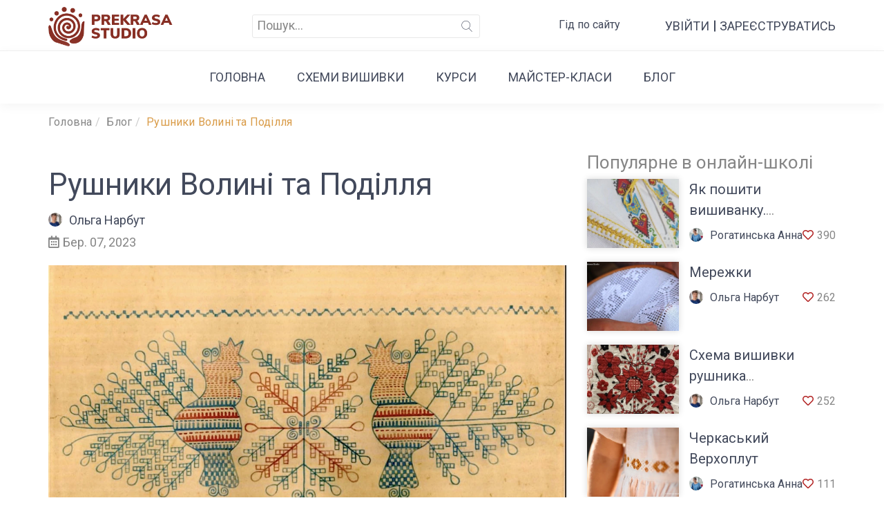

--- FILE ---
content_type: text/html; charset=utf-8
request_url: https://www.prekrasastudio.com/blog/285-rushnyky-volyni-ta-podillia
body_size: 35906
content:
<!DOCTYPE html><html lang="uk"><head><meta charset="utf-8" /><meta content="width=device-width, initial-scale=1.0, maximum-scale=1" name="viewport" /><meta content="" name="google-site-verification" /><title>Рушники Волині та Поділля</title>
<link rel="image_src" href="https://prekrasa.s3.eu-central-1.amazonaws.com/uploads/post/preview_image/285/prekrasastudio.jpg">
<meta property="og:image" content="https://prekrasa.s3.eu-central-1.amazonaws.com/uploads/post/preview_image/285/prekrasastudio.jpg">
<meta property="og:fb" content="569636893575750">
<meta property="og:title" content="Рушники Волині та Поділля">
<meta property="og:url" content="https://www.prekrasastudio.com/blog/285-rushnyky-volyni-ta-podillia">
<meta property="og:type" content="article">
<meta property="og:description" content="Саме зараз хочеться ще більше дізнаватись про нашу рукотворну спадщину. Величезна подяка за оприлюднення ци...">
<meta property="fb:app_id" content="569636893575750"><link href="/apple-touch-icon.png" rel="apple-touch-icon" sizes="180x180" /><link href="/favicon-32x32.png" rel="icon" sizes="32x32" type="image/png" /><link href="/favicon-16x16.png" rel="icon" sizes="16x16" type="image/png" /><link href="/site.webmanifest" rel="manifest" /><link color="#5bbad5" href="/safari-pinned-tab.svg" rel="mask-icon" /><link rel="preload" href="/assets/Flaticon-04735135a0e2a8b01e2f12bc1da1a172efcd519f246a362d357d203d885fffef.woff" as="font" type="font/woff" crossorigin="anonymous"><meta content="#da532c" name="msapplication-TileColor" /><meta content="#ffffff" name="theme-color" /><meta name="csrf-param" content="authenticity_token" />
<meta name="csrf-token" content="/FJAdeaddrqDnfy/fdeB0pTZNabeq6b048LfieYNKH88qVXgmk6kg3ywHX7YoYSVi33AdIzSBCBvqxpIesqylw==" /><link rel="stylesheet" href="/assets/template-96adccc8ff5435b3a3fd8cd878d27b196e6b9f4e48b8ea8fb4553c693398ed89.css" media="all" data-turbolinks-track="reload" /><link rel="canonical" href="https://www.prekrasastudio.com/blog/285-rushnyky-volyni-ta-podillia" /><script src="/assets/application-c8838854da8418f48b397857d095908414e071dc9aa03126015063a9dcffdcfd.js" data-turbolinks-track="reload"></script><!-- Facebook Pixel Code -->
<script>
  !function(f,b,e,v,n,t,s)
  {if(f.fbq)return;n=f.fbq=function(){n.callMethod?
  n.callMethod.apply(n,arguments):n.queue.push(arguments)};
  if(!f._fbq)f._fbq=n;n.push=n;n.loaded=!0;n.version='2.0';
  n.queue=[];t=b.createElement(e);t.async=!0;
  t.src=v;s=b.getElementsByTagName(e)[0];
  s.parentNode.insertBefore(t,s)}(window, document,'script',
  'https://connect.facebook.net/en_US/fbevents.js');
  fbq('init', '2344134499172182');
  fbq('track', 'PageView');
</script>
<noscript><img height="1" width="1" style="display:none"
  src="https://www.facebook.com/tr?id=2344134499172182&ev=PageView&noscript=1"
/></noscript>
<!-- End Facebook Pixel Code -->

<!-- Global site tag (gtag.js) - Google Analytics -->
<script async src="https://www.googletagmanager.com/gtag/js?id=UA-151096275-1"></script>
<script>
  window.dataLayer = window.dataLayer || [];
  function gtag(){dataLayer.push(arguments);}
  gtag('js', new Date());

  gtag('config', 'UA-151096275-1');
</script>
<!-- Google Tag Manager -->
<script>(function(w,d,s,l,i){w[l]=w[l]||[];w[l].push({'gtm.start':
new Date().getTime(),event:'gtm.js'});var f=d.getElementsByTagName(s)[0],
j=d.createElement(s),dl=l!='dataLayer'?'&l='+l:'';j.async=true;j.src=
'https://www.googletagmanager.com/gtm.js?id='+i+dl;f.parentNode.insertBefore(j,f);
})(window,document,'script','dataLayer','GTM-TTDMH2X');</script>
<!-- End Google Tag Manager -->

<meta name="facebook-domain-verification" content="4npkomtcile7o6ydlikjwomaramfo2" /></head><body><!-- Google Tag Manager (noscript) -->
<noscript><iframe src="https://www.googletagmanager.com/ns.html?id=GTM-TTDMH2X"
height="0" width="0" style="display:none;visibility:hidden"></iframe></noscript>
<!-- End Google Tag Manager (noscript) --><header class="header-content"><div class="header-top hidden-sm hidden-xs" id="header-top"><div class="container"><nav class="navbar header-top__top header-ps"><div class="navbar-header"><a class="navbar-brand logo__link" href="/"><picture><source srcset="https://prekrasa.s3.eu-central-1.amazonaws.com/uploads/webp_asset/image/174/20231229-2-ypokgm.webp" type="image/webp" class="lazyload"><img alt="logo-image" loading="lazy" src="https://www.prekrasastudio.com/assets/LOGO-35976d0b317e036ffb657be2382d4cb696680e0ef304667faa41c7e2a4495114.png" /></picture></a></div><form class="navbar-form navbar-left form-search" action="/search" accept-charset="UTF-8" method="get"><input name="utf8" type="hidden" value="&#x2713;" autocomplete="off" /><div class="form-search__input-group"><input type="text" name="search" id="search" class="form-control form-search__input" placeholder="Пошук..." /><div class="form-search__btn-group"><button name="button" type="submit" class="btn form-search__button"><i class="glyph-icon flaticon-search form-search__icon"></i></button></div></div></form><div class="help-link-wrapper"><a class="help-link" href="https://www.prekrasastudio.com/blog/49-yak-navchatys-v-onlain-shkoli-prekrasa-studio-vidpovidi-na-zapytannia">Гід по сайту</a></div><div class="nav navbar-nav navbar-right nav-right nav-right--login"><div class="nav-right__signin"><a class="nav-right__signin__link" href="/users/sign_in">Увійти</a><a class="nav-right__signin__link" href="/users/sign_up">Зареєструватись</a></div></div></nav></div></div><div class="bottom-header hidden-sm hidden-xs" id="scrollspy"><div class="container"><nav class="menu-main"><ul class="nav navbar-nav menu-main__list"><li class="menu-main__item"><a class="menu-main__link" href="/">Головна</a></li><li class="menu-main__item"><a class="menu-main__link" href="/category/4-ckhemy-vyshyvky">Cхеми вишивки</a></li><li class="menu-main__item"><a class="menu-main__link" href="/category/7-kursy">Курси</a></li><li class="menu-main__item"><a class="menu-main__link" href="/category/6-maister-klasy">Майстер-класи</a></li><li class="menu-main__item"><a class="menu-main__link" href="/blog">Блог</a></li></ul></nav></div></div><div class="header__mobile hidden-lg hidden-md"><div class="header-top"><div class="container"><div class="nav-right--notlogin nav-right--notlogin--mobile pull-right"><button class="form-search__button--mobile" data-target="#form-search-mobile" data-toggle="collapse" type="submit"><i class="glyph-icon flaticon-search form-search__icon show"></i></button><div class="nav-right__signin"><a class="nav-right__signin__link" href="/users/sign_in">Увійти</a><span>|</span><a class="nav-right__signin__link" href="/users/sign_up">Зареєструватись</a></div></div><form class="navbar-form form-search--mobile" id="form-search-mobile" action="/search" accept-charset="UTF-8" method="get"><input name="utf8" type="hidden" value="&#x2713;" autocomplete="off" /><div class="container"><div class="form-search__input-group"><input type="text" name="search" id="search" class="form-control form-search__input" placeholder="Пошук..." /><div class="form-search__btn-group"><button name="button" type="submit" class="btn form-search__button"><i class="glyph-icon flaticon-search form-search__icon"></i></button></div></div><button class="form-search__button form-search__button--close" data-target="#form-search-mobile" type="button"><i class="glyph-icon flaticon-access-denied form-search__icon"></i></button></div></form></div></div><nav class="navbar" data-offset-top="75" data-spy="affix" id="header-mobile"><div class="container"><button ,="" class="navbar-toggle nav-icon pull-right collapsed visible-sm visible-xs" data-target="#menu-main-mobile" data-target-close="#dropdown-categories" id="menu-hamberger"><span class="bar"></span></button><div class="logo--mobile text-center"><a class="logo__link" href="/"><picture><source srcset="https://prekrasa.s3.eu-central-1.amazonaws.com/uploads/webp_asset/image/174/20231229-2-ypokgm.webp" type="image/webp" class="lazyload"><img alt="logo_link-image" loading="lazy" src="https://www.prekrasastudio.com/assets/LOGO-35976d0b317e036ffb657be2382d4cb696680e0ef304667faa41c7e2a4495114.png" /></picture></a></div></div><div class="menu-mobile" id="menu-main-mobile"><ul class="menu-mobile__list"><li class="menu-mobile__item"><a class="menu-mobile__link" href="/">Головна</a></li><li class="menu-mobile__item"><a class="menu-mobile__link" href="/category/4-ckhemy-vyshyvky">Cхеми вишивки</a></li><li class="menu-mobile__item"><a class="menu-mobile__link" href="/category/7-kursy">Курси</a></li><li class="menu-mobile__item"><a class="menu-mobile__link" href="/category/6-maister-klasy">Майстер-класи</a></li><li class="menu-mobile__item"><a class="menu-mobile__link" href="/blog">Блог</a></li><li class="menu-mobile__item"><a class="menu-mobile__link" href="/contacts">Зв&#39;язок з нами</a></li><li class="menu-mobile__item"><a class="menu-mobile__link" href="https://www.prekrasastudio.com/blog/49-yak-navchatys-v-onlain-shkoli-prekrasa-studio-vidpovidi-na-zapytannia">Гід по сайту</a></li></ul></div></nav></div><div class="button-default btn-ontop hidden-xs hidden-sm" id="on-top"><span class="glyph-icon flaticon-arrows-5"></span></div></header><div class="bundle-content"><div class="container breadcrumb-container"><div class="breadcrumb-wrapper"><ul class="breadcrumb"><li class="breadcrumb__item"><a class="breadcrumb__link" href="/">Головна</a></li><li class="breadcrumb__item"><a class="breadcrumb__link" href="/blog">Блог</a></li><li class="breadcrumb__item"><span class="breadcrumb__link active">Рушники Волині та Поділля</span></li></ul></div></div><div class="main-container container"><section class="public-blog"><div class="row"><div class="col-md-8 col-xs-12"><div class="intro-course-content"><div class="intro-course"><div class="intro-course__title">Рушники Волині та Поділля</div><div class="intro-course__infor"><div class="row"><div class="col-md-7 col-xs-12"><div class="intro-course__infor__item text-left"><div class="intro-course-wrapper"><a class="intro-course__infor__name" href="/profiles/3-olha-narbut"><picture><source srcset="https://prekrasa.s3.eu-central-1.amazonaws.com/uploads/webp_asset/image/140/20231229-2-bbx59g.webp" type="image/webp" class="lazyload"><img class="author-avatar" alt="avatar" loading="lazy" src="https://prekrasa.s3.eu-central-1.amazonaws.com/uploads/user/avatar/3/small_thumb_Olga_Narbut.jpg" /></picture>Ольга Нарбут</a></div><div class="intro-course__infor__time"><i class="far fa-calendar-alt"></i>Бер. 07, 2023</div></div></div><div class="col-md-5 col-xs-12 text-right"></div></div></div><div class="intro-course__wapper"><picture><source srcset="https://prekrasa.s3.eu-central-1.amazonaws.com/uploads/webp_asset/image/1261/20231229-2-he8yus.webp" type="image/webp" class="lazyload"><img class="intro-course__wrapper_image" alt="Рушники Волині та Поділля-285-image" loading="lazy" src="https://prekrasa.s3.eu-central-1.amazonaws.com/uploads/post/preview_image/285/large_thumb_prekrasastudio.jpg" /></picture></div><div class="intro-course__col text content-from-editor"><p>Саме зараз хочеться ще більше дізнаватись про нашу рукотворну спадщину. Величезна подяка за оприлюднення цих скарбів.&nbsp; Світлини з видання &laquo;Рушники Волині та Поділля&raquo;, що зберігається в рідкісному фонді &nbsp;Державної&nbsp;наукової&nbsp;архітектурно-будівельна бібліотеки&nbsp;імені В.Г. Заболотного опубліковані на її офіційній сторінці у<a href="https://www.facebook.com/dnabb.org" target="_blank"> фейсбук</a>. Повністю <a href="http://catalog.dnabb.org/ViewerJS/?fbclid=IwAR1sc2YfEdDd6UPxgV9Z-VY3FgfiSihYUnO_yzKSgdZijQE7EdKEcL0-RnI#/irbis64r_14/rk1/cards/1304.pdf" target="_blank">переглянути видання тут.</a></p>

<p>&nbsp;</p>

<p><img alt="Старовинні рушники Волині та Поділля. Рідкісні видання про вишивку 1920р. Школа української вишивки Prekrasa Studio" src="https://prekrasa.s3.amazonaws.com/uploads/ckeditor/pictures/3300/content_prekrasastudio_5.jpg?width=500&amp;height=1159" style="width:500px;height:1159px;padding: 0 10px;" /></p>

<p>&nbsp;</p>

<p>Ескізи вишивок зібрала українська майстриня декоративно-ужиткового мистецтва, етнограф Ганна Василівна Мороз на початку 1920-х рр. Наразі фахівці біблтотеки досліджують&nbsp;наукову спадщину Г. В. Мороз, намагаються зробити атрибуцію документів, що зберігаються в фонді.</p>

<p>&nbsp;</p>

<p><img alt="Старовинні рушники Волині та Поділля. Рідкісні видання про вишивку 1920р. Школа української вишивки Prekrasa Studio" src="https://prekrasa.s3.amazonaws.com/uploads/ckeditor/pictures/3301/content_prekrasastudio_4.jpg?width=500&amp;height=833" style="width:500px;height:833px;padding: 0 10px;" /></p>

<p>&nbsp;</p>

<p>Помилуйтесь цією неймовірною столітньою графікою вишивки,&nbsp;надихніться на створення свого особливого рушника. Хай він буде для найважливішої події.</p>

<p>&nbsp;</p>

<p><img alt="Старовинні рушники Волині та Поділля. Рідкісні видання про вишивку 1920р. Школа української вишивки Prekrasa Studio" src="https://prekrasa.s3.amazonaws.com/uploads/ckeditor/pictures/3302/content_prekrasastudio_6.jpg?width=500&amp;height=1044" style="width:500px;height:1044px;padding: 0 10px;" /></p>

<p>&nbsp;</p>

<p>Навчитись вишивати рушниковими швами, навіть якщо ви початківець,&nbsp;запрошуємо разом з нами на онлайн курсі <a href="https://www.prekrasastudio.com/courses/46-yak-vyshyty-rushnyk-bazovi-tekhniky-vyshyvky" target="_blank">Як вишити рушнік, базові техніки української вишивки.</a></p>

<p>&nbsp;</p>

<p><img alt="Старовинні рушники Волині та Поділля. Рідкісні видання про вишивку 1920р. Школа української вишивки Prekrasa Studio" src="https://prekrasa.s3.amazonaws.com/uploads/ckeditor/pictures/3304/content_prekrasastudio_3.jpg?width=600&amp;height=572" style="width:600px;height:572px;padding: 0 10px;" /></p>

<p>&nbsp;</p>

<p>Для мене ці візерунки є доречними в сучасному житті. Вони гріють душу і наповнюють &nbsp;спокоєм та змістом. А чим вони є для вас?</p>

<p>&nbsp;</p>

<p>З іншими старовинними виданнями по українській вишивці ви можете ознайомитися в нашій <a href="https://www.prekrasastudio.com/blog/308-biblioteka-starovynnykh-vydan-po-tradytsiinii-ukrainskii-vyshyvtsi">Бібліотеці</a>.</p>

<p>&nbsp;</p>
</div><div class="page-actions"><div class="addthis_inline_share_toolbox"></div><div class="likes"><a class="like-icon" data-remote="true" rel="nofollow" data-method="put" href="/likes/285-rushnyky-volyni-ta-podillia/type/Post"><span class="likeable_Post_285_like_icon heart"><i class="far fa-heart"></i></span></a><span class="likeable_Post_285_likes">29</span></div></div></div></div></div><div class="col-md-4 col-xs-12 popular-courses"><h2 class="sub-title">Популярне в онлайн-школі</h2><div class="course"><div class="row"><div class="col-xs-5"><a href="/courses/15-yak-poshyty-vyshyvanku-tradytsiinyi-krii-sorochky"><picture><source srcset="https://prekrasa.s3.eu-central-1.amazonaws.com/uploads/webp_asset/image/5555/20250207-2-xy11ju.webp" type="image/webp" class="lazyload"><img class="preview-image" alt="Як пошити вишиванку. Традиційний крій сорочки-15-image" loading="lazy" src="https://prekrasa.s3.eu-central-1.amazonaws.com/uploads/course/preview_image/15/medium_thumb_PrekrasaStudio_Cover.jpg" /></picture></a></div><div class="col-xs-7 title"><a href="/courses/15-yak-poshyty-vyshyvanku-tradytsiinyi-krii-sorochky">Як пошити вишиванку. Традиційний крій сорочки</a></div><div class="col-xs-7 author"><span class="author-profile"><a href="/profiles/29-rohatynska-anna"><picture><source srcset="https://prekrasa.s3.eu-central-1.amazonaws.com/uploads/webp_asset/image/157/20231229-2-d9ebdg.webp" type="image/webp" class="lazyload"><img class="avatar" alt="avatar" loading="lazy" src="https://prekrasa.s3.eu-central-1.amazonaws.com/uploads/user/avatar/29/small_thumb_Anna_Rogatunska.jpg" /></picture>Рогатинська Анна</a></span><span class="like"><a class="like-icon" data-remote="true" rel="nofollow" data-method="put" href="/likes/15-yak-poshyty-vyshyvanku-tradytsiinyi-krii-sorochky/type/Course"><span class="likeable_Course_15_like_icon heart"><i class="far fa-heart"></i></span></a><span class="likeable_Course_15_likes">390</span></span></div></div></div><div class="course"><div class="row"><div class="col-xs-5"><a href="/courses/114-merezhky"><picture><source srcset="https://prekrasa.s3.eu-central-1.amazonaws.com/uploads/webp_asset/image/191/20231229-2-ldmee2.webp" type="image/webp" class="lazyload"><img class="preview-image" alt="Мережки-114-image" loading="lazy" src="https://prekrasa.s3.eu-central-1.amazonaws.com/uploads/course/preview_image/114/medium_thumb_Prekrasa_Studio.jpg" /></picture></a></div><div class="col-xs-7 title"><a href="/courses/114-merezhky">Мережки</a></div><div class="col-xs-7 author"><span class="author-profile"><a href="/profiles/3-olha-narbut"><picture><source srcset="https://prekrasa.s3.eu-central-1.amazonaws.com/uploads/webp_asset/image/140/20231229-2-bbx59g.webp" type="image/webp" class="lazyload"><img class="avatar" alt="avatar" loading="lazy" src="https://prekrasa.s3.eu-central-1.amazonaws.com/uploads/user/avatar/3/small_thumb_Olga_Narbut.jpg" /></picture>Ольга Нарбут</a></span><span class="like"><a class="like-icon" data-remote="true" rel="nofollow" data-method="put" href="/likes/114-merezhky/type/Course"><span class="likeable_Course_114_like_icon heart"><i class="far fa-heart"></i></span></a><span class="likeable_Course_114_likes">262</span></span></div></div></div><div class="course"><div class="row"><div class="col-xs-5"><a href="/courses/169-skhema-vyshyvky-rushnyka-naddniprianshchyny"><picture><source srcset="https://prekrasa.s3.eu-central-1.amazonaws.com/uploads/webp_asset/image/137/20231229-2-yjxgaq.webp" type="image/webp" class="lazyload"><img class="preview-image" alt="Схема вишивки  рушника Наддніпрянщини -169-image" loading="lazy" src="https://prekrasa.s3.eu-central-1.amazonaws.com/uploads/course/preview_image/169/medium_thumb_prekraastudio_3.jpg" /></picture></a></div><div class="col-xs-7 title"><a href="/courses/169-skhema-vyshyvky-rushnyka-naddniprianshchyny">Схема вишивки  рушника Наддніпрянщини </a></div><div class="col-xs-7 author"><span class="author-profile"><a href="/profiles/3-olha-narbut"><picture><source srcset="https://prekrasa.s3.eu-central-1.amazonaws.com/uploads/webp_asset/image/140/20231229-2-bbx59g.webp" type="image/webp" class="lazyload"><img class="avatar" alt="avatar" loading="lazy" src="https://prekrasa.s3.eu-central-1.amazonaws.com/uploads/user/avatar/3/small_thumb_Olga_Narbut.jpg" /></picture>Ольга Нарбут</a></span><span class="like"><a class="like-icon" data-remote="true" rel="nofollow" data-method="put" href="/likes/169-skhema-vyshyvky-rushnyka-naddniprianshchyny/type/Course"><span class="likeable_Course_169_like_icon heart"><i class="far fa-heart"></i></span></a><span class="likeable_Course_169_likes">252</span></span></div></div></div><div class="course"><div class="row"><div class="col-xs-5"><a href="/courses/70-cherkaskyi-verkhoplut"><picture><source srcset="https://prekrasa.s3.eu-central-1.amazonaws.com/uploads/webp_asset/image/272/20231229-2-pb73ng.webp" type="image/webp" class="lazyload"><img class="preview-image" alt="Черкаський Верхоплут-70-image" loading="lazy" src="https://prekrasa.s3.eu-central-1.amazonaws.com/uploads/course/preview_image/70/medium_thumb_Prekrasa_Studio_1.jpg" /></picture></a></div><div class="col-xs-7 title"><a href="/courses/70-cherkaskyi-verkhoplut">Черкаський Верхоплут</a></div><div class="col-xs-7 author"><span class="author-profile"><a href="/profiles/29-rohatynska-anna"><picture><source srcset="https://prekrasa.s3.eu-central-1.amazonaws.com/uploads/webp_asset/image/157/20231229-2-d9ebdg.webp" type="image/webp" class="lazyload"><img class="avatar" alt="avatar" loading="lazy" src="https://prekrasa.s3.eu-central-1.amazonaws.com/uploads/user/avatar/29/small_thumb_Anna_Rogatunska.jpg" /></picture>Рогатинська Анна</a></span><span class="like"><a class="like-icon" data-remote="true" rel="nofollow" data-method="put" href="/likes/70-cherkaskyi-verkhoplut/type/Course"><span class="likeable_Course_70_like_icon heart"><i class="far fa-heart"></i></span></a><span class="likeable_Course_70_likes">111</span></span></div></div></div><div class="course"><div class="row"><div class="col-xs-5"><a href="/courses/5-yakym-shvom-zshyvaty-sorochku"><picture><source srcset="https://prekrasa.s3.eu-central-1.amazonaws.com/uploads/webp_asset/image/238/20231229-2-4mg0r3.webp" type="image/webp" class="lazyload"><img class="preview-image" alt="Яким швом зшивати сорочку-5-image" loading="lazy" src="https://prekrasa.s3.eu-central-1.amazonaws.com/uploads/course/preview_image/5/medium_thumb_Prekrasa_5.png" /></picture></a></div><div class="col-xs-7 title"><a href="/courses/5-yakym-shvom-zshyvaty-sorochku">Яким швом зшивати сорочку</a></div><div class="col-xs-7 author"><span class="author-profile"><a href="/profiles/29-rohatynska-anna"><picture><source srcset="https://prekrasa.s3.eu-central-1.amazonaws.com/uploads/webp_asset/image/157/20231229-2-d9ebdg.webp" type="image/webp" class="lazyload"><img class="avatar" alt="avatar" loading="lazy" src="https://prekrasa.s3.eu-central-1.amazonaws.com/uploads/user/avatar/29/small_thumb_Anna_Rogatunska.jpg" /></picture>Рогатинська Анна</a></span><span class="like"><a class="like-icon" data-remote="true" rel="nofollow" data-method="put" href="/likes/5-yakym-shvom-zshyvaty-sorochku/type/Course"><span class="likeable_Course_5_like_icon heart"><i class="far fa-heart"></i></span></a><span class="likeable_Course_5_likes">464</span></span></div></div></div><h2 class="sub-title">Останнє в блозі</h2><div class="course"><div class="row"><div class="col-xs-5"><a href="/blog/1352-mykolaivska-sorochka-pro-step-buzke-kozatstvo-ta-kharakter-ukrainskoho-pivdnia"><picture><source srcset="https://prekrasa.s3.eu-central-1.amazonaws.com/uploads/webp_asset/image/7667/20250914-2-6e461e.webp" type="image/webp" class="lazyload"><img class="preview-image" alt="Миколаївська сорочка про степ, бузьке козацтво та характер українського Півдня-1352-image" loading="lazy" src="https://prekrasa.s3.eu-central-1.amazonaws.com/uploads/post/preview_image/1352/medium_thumb_prekrasastudio_10.png" /></picture></a></div><div class="col-xs-7 title"><a href="/blog/1352-mykolaivska-sorochka-pro-step-buzke-kozatstvo-ta-kharakter-ukrainskoho-pivdnia">Миколаївська сорочка про степ, бузьке козацтво та характер українського Півдня</a></div><div class="col-xs-7 author"><span class="author-profile"><a href="/profiles/6484-haidai-anna"><picture><source srcset="https://prekrasa.s3.eu-central-1.amazonaws.com/uploads/webp_asset/image/3146/20240906-2-3ij9p4.webp" type="image/webp" class="lazyload"><img class="avatar" alt="avatar" loading="lazy" src="https://prekrasa.s3.eu-central-1.amazonaws.com/uploads/user/avatar/6484/small_thumb_ig-57.jpeg" /></picture>Гайдай Анна</a></span><span class="like"><a class="like-icon" data-remote="true" rel="nofollow" data-method="put" href="/likes/1352-mykolaivska-sorochka-pro-step-buzke-kozatstvo-ta-kharakter-ukrainskoho-pivdnia/type/Post"><span class="likeable_Post_1352_like_icon heart"><i class="far fa-heart"></i></span></a><span class="likeable_Post_1352_likes">29</span></span></div></div></div><div class="course"><div class="row"><div class="col-xs-5"><a href="/blog/1319-zhinochi-sorochky-na-mezhi-rivnenskoho-i-zhytomyrskoho-polissia-khmelnytskoi-obl"><picture><source srcset="https://prekrasa.s3.eu-central-1.amazonaws.com/uploads/webp_asset/image/6973/20250623-2-iud5q7.webp" type="image/webp" class="lazyload"><img class="preview-image" alt="Жіночі сорочки  на межі Рівненського і Житомирського Полісся Хмельницької обл.-1319-image" loading="lazy" src="https://prekrasa.s3.eu-central-1.amazonaws.com/uploads/post/preview_image/1319/medium_thumb_Prekrasastudio.jpg" /></picture></a></div><div class="col-xs-7 title"><a href="/blog/1319-zhinochi-sorochky-na-mezhi-rivnenskoho-i-zhytomyrskoho-polissia-khmelnytskoi-obl">Жіночі сорочки  на межі Рівненського і Житомирського Полісся Хмельницької обл.</a></div><div class="col-xs-7 author"><span class="author-profile"><a href="/profiles/1840-dorofeieva-dina"><picture><source srcset="https://prekrasa.s3.eu-central-1.amazonaws.com/uploads/webp_asset/image/6974/20250623-2-xbft3c.webp" type="image/webp" class="lazyload"><img class="avatar" alt="avatar" loading="lazy" src="https://prekrasa.s3.eu-central-1.amazonaws.com/uploads/user/avatar/1840/small_thumb_Autor_Prekrasa_Studio_Diana_Dorofeeva_%D0%BA%D0%BE%D0%BF%D1%96%D1%8F.jpg" /></picture>Дорофеєва Діна</a></span><span class="like"><a class="like-icon" data-remote="true" rel="nofollow" data-method="put" href="/likes/1319-zhinochi-sorochky-na-mezhi-rivnenskoho-i-zhytomyrskoho-polissia-khmelnytskoi-obl/type/Post"><span class="likeable_Post_1319_like_icon heart"><i class="far fa-heart"></i></span></a><span class="likeable_Post_1319_likes">7</span></span></div></div></div><div class="course"><div class="row"><div class="col-xs-5"><a href="/blog/1286-zhinochyi-sardak-z-kosmacha-1920-30rr"><picture><source srcset="https://prekrasa.s3.eu-central-1.amazonaws.com/uploads/webp_asset/image/6016/20250303-2-rz1udc.webp" type="image/webp" class="lazyload"><img class="preview-image" alt="Жіночий сардак з Космача 1920-30рр-1286-image" loading="lazy" src="https://prekrasa.s3.eu-central-1.amazonaws.com/uploads/post/preview_image/1286/medium_thumb_PrekrasaStudio_Cover.jpg" /></picture></a></div><div class="col-xs-7 title"><a href="/blog/1286-zhinochyi-sardak-z-kosmacha-1920-30rr">Жіночий сардак з Космача 1920-30рр</a></div><div class="col-xs-7 author"><span class="author-profile"><a href="/profiles/18-opanovych-uliana"><picture><source srcset="https://prekrasa.s3.eu-central-1.amazonaws.com/uploads/webp_asset/image/142/20231229-2-vmeuam.webp" type="image/webp" class="lazyload"><img class="avatar" alt="avatar" loading="lazy" src="https://prekrasa.s3.eu-central-1.amazonaws.com/uploads/user/avatar/18/small_thumb_73015431_542747189821550_281918977544814592_n___%D0%BA%D0%BE%D0%BF%D0%B8%D1%8F.jpg" /></picture>Опанович Уляна</a></span><span class="like"><a class="like-icon" data-remote="true" rel="nofollow" data-method="put" href="/likes/1286-zhinochyi-sardak-z-kosmacha-1920-30rr/type/Post"><span class="likeable_Post_1286_like_icon heart"><i class="far fa-heart"></i></span></a><span class="likeable_Post_1286_likes">7</span></span></div></div></div><div class="course"><div class="row"><div class="col-xs-5"><a href="/blog/1253-starovynnyi-zhinochyi-sardak-z-verkhovyny"><picture><source srcset="https://prekrasa.s3.eu-central-1.amazonaws.com/uploads/webp_asset/image/5952/20250228-2-5mc07m.webp" type="image/webp" class="lazyload"><img class="preview-image" alt="Старовинний жіночий сардак з Верховини-1253-image" loading="lazy" src="https://prekrasa.s3.eu-central-1.amazonaws.com/uploads/post/preview_image/1253/medium_thumb_PrekrasaStudio_Cover.jpg" /></picture></a></div><div class="col-xs-7 title"><a href="/blog/1253-starovynnyi-zhinochyi-sardak-z-verkhovyny">Старовинний жіночий сардак з Верховини</a></div><div class="col-xs-7 author"><span class="author-profile"><a href="/profiles/18-opanovych-uliana"><picture><source srcset="https://prekrasa.s3.eu-central-1.amazonaws.com/uploads/webp_asset/image/142/20231229-2-vmeuam.webp" type="image/webp" class="lazyload"><img class="avatar" alt="avatar" loading="lazy" src="https://prekrasa.s3.eu-central-1.amazonaws.com/uploads/user/avatar/18/small_thumb_73015431_542747189821550_281918977544814592_n___%D0%BA%D0%BE%D0%BF%D0%B8%D1%8F.jpg" /></picture>Опанович Уляна</a></span><span class="like"><a class="like-icon" data-remote="true" rel="nofollow" data-method="put" href="/likes/1253-starovynnyi-zhinochyi-sardak-z-verkhovyny/type/Post"><span class="likeable_Post_1253_like_icon heart"><i class="far fa-heart"></i></span></a><span class="likeable_Post_1253_likes">5</span></span></div></div></div><div class="course"><div class="row"><div class="col-xs-5"><a href="/blog/1220-moia-persha-vyshyta-khustyna"><picture><source srcset="https://prekrasa.s3.eu-central-1.amazonaws.com/uploads/webp_asset/image/5852/20250226-2-gmvae9.webp" type="image/webp" class="lazyload"><img class="preview-image" alt="Моя перша вишита хустина-1220-image" loading="lazy" src="https://prekrasa.s3.eu-central-1.amazonaws.com/uploads/post/preview_image/1220/medium_thumb_PrekrasaStudio_Cover.jpg" /></picture></a></div><div class="col-xs-7 title"><a href="/blog/1220-moia-persha-vyshyta-khustyna">Моя перша вишита хустина</a></div><div class="col-xs-7 author"><span class="author-profile"><a href="/profiles/11385-nina-litvinova"><picture><source srcset="https://prekrasa.s3.eu-central-1.amazonaws.com/uploads/webp_asset/image/2100/20240218-2-54w88d.webp" type="image/webp" class="lazyload"><img class="avatar" alt="avatar" loading="lazy" src="https://prekrasa.s3.eu-central-1.amazonaws.com/uploads/user/avatar/11385/small_thumb_Screenshot_2024-02-18-20-27-15-735_com.miui.gallery.png" /></picture>Ніна Літвінова </a></span><span class="like"><a class="like-icon" data-remote="true" rel="nofollow" data-method="put" href="/likes/1220-moia-persha-vyshyta-khustyna/type/Post"><span class="likeable_Post_1220_like_icon heart"><i class="far fa-heart"></i></span></a><span class="likeable_Post_1220_likes">14</span></span></div></div></div></div><div class="col-xs-12 col-md-8"><div class="bundle__title comments">Коментарі</div><section class="comments"><div id="comment_1672"></div><div class="comment comment_1672 "><div class="comment-body-wrapper"><div class="user-avatar"><img alt="avatar" class="avatar" loading="lazy" src="[data-uri]" data-original="/assets/default_avatar-72b77319255929ba33ea36db58b3ddbffca013f5d08625bd12be718e6d1ba875.svg"></div><div class="comment-content"><div class="comment-info"><div class="user-info"><div class="username"><a href="/profiles/1092-popko-olenka">Попко Оленка</a></div><div class="date">10 Березня, 2023 о 12:15</div></div><div class="user-actions"></div></div><div class="comment-body">Дякую, Олю, за вашу працю. Вона дуже потрібна нам сьогодні, і ваш блог завжди є місцем світлого настрою). <div class="photos-wrapper"></div></div><div class="actions"></div></div></div><div class="comment-form-1672"></div></div><div id="comment_1679"></div><div class="comment comment_1679 sub-comment"><div class="comment-body-wrapper"><div class="user-avatar"><picture><source srcset="https://prekrasa.s3.eu-central-1.amazonaws.com/uploads/webp_asset/image/140/20231229-2-bbx59g.webp" type="image/webp" class="lazyload"><img class="avatar" alt="avatar" loading="lazy" src="https://prekrasa.s3.eu-central-1.amazonaws.com/uploads/user/avatar/3/small_thumb_Olga_Narbut.jpg" /></picture></div><div class="comment-content"><div class="comment-info"><div class="user-info"><div class="username"><a href="/profiles/3-olha-narbut">Ольга Нарбут</a></div><div class="date">17 Березня, 2023 о 00:12</div></div><div class="user-actions"></div></div><div class="comment-body">Дякую за відгук, дуже приємно. Дарувати світло в темні часи то велика відповідальність і честь. Надихайтесь і вишивайте на радість<div class="photos-wrapper"></div></div><div class="actions"></div></div></div><div class="comment-form-1679"></div></div></section></div></div></section></div></div><section class="footer"><div class="container"><div class="row"><div class="col-xs-12 col-md-4 footer-section contact-us"><div class="socials"><a class="social-link" target="_blank" href="https://www.youtube.com/user/PrekrasaStudio"><i class="fab fa-youtube"></i>Youtube</a><a class="social-link" target="_blank" href="https://facebook.com/PrekrasaStudio"><i class="fab fa-facebook-square"></i>Facebook</a><a class="social-link" target="_blank" href="https://www.instagram.com/prekrasastudio/"><i class="fab fa-instagram"></i>Instagram</a></div><div class="links-wrapper"><div class="credit-cards-wrapper text-left"><picture><source srcset="https://prekrasa.s3.eu-central-1.amazonaws.com/uploads/webp_asset/image/176/20231229-2-qvuapi.webp" type="image/webp" class="lazyload"><img class="credit-cards" alt="credit_cards" loading="lazy" src="https://www.prekrasastudio.com/assets/credit_cards-31a3395c7842bdbe2f6e95416b449a56351e7ad2b97cffb564d06b8e3adbf2da.png" /></picture></div></div></div><div class="col-xs-12 col-md-4 footer-section"><div class="politics"><a class="link" href="/privacy">Політика конфіденційності</a><a class="link" href="/terms">Умови використання сайту</a><a class="link" href="/public_offer">Публічна оферта</a><a class="link" href="/about">Про нас</a></div></div><div class="col-xs-12 col-md-4 footer-section"><div class="copyright">Prekrasa Studio © 2025</div><div class="share">Усі права захищено.</div><div class="contact-us-link"><a class="btn btn-default button-default" href="/contacts">Зв&#39;язок з нами</a></div></div></div></div></section><script src="/assets/load_on_page-a1d81c8847fc2a8768d3d95753aae3ef4359b65f845c22a56366550d91453978.js"></script><link rel="stylesheet" href="/assets/application-2de07d38d15ef8d38c80c891c85841920269b92cc954eba874393f95d669824e.css" media="all" data-turbolinks-track="reload" /><link href="//cdnjs.cloudflare.com/ajax/libs/font-awesome/5.11.2/css/all.min.css" rel="stylesheet" /><link href="https://fonts.googleapis.com/css?family=Roboto:400,700&amp;display=swap&amp;subset=cyrillic" rel="stylesheet" /></body></html>

--- FILE ---
content_type: text/css
request_url: https://www.prekrasastudio.com/assets/template-96adccc8ff5435b3a3fd8cd878d27b196e6b9f4e48b8ea8fb4553c693398ed89.css
body_size: 50487
content:
@font-face{font-family:ytpregular;src:url(/font/ytp-regular.eot)}@font-face{font-family:ytpregular;src:url([data-uri]) format("woff"),url(/font/ytp-regular.ttf) format("truetype");font-weight:400;font-style:normal}.mb_YTPlayer:focus{outline:0}.YTPWrapper{display:block;transform:translateZ(0) translate3d(0, 0, 0);transform-style:preserve-3d;perspective:1000;-webkit-backface-visibility:hidden;backface-visibility:hidden;box-sizing:border-box}.mb_YTPlayer .loading{position:absolute;top:10px;right:10px;font-size:12px;color:#fff;background:rgba(0,0,0,0.51);text-align:center;padding:2px 4px;border-radius:5px;font-family:"Droid Sans",sans-serif;animation:fade .1s infinite alternate}@keyframes fade{0%{opacity:.5}100%{opacity:1}}.YTPFullscreen{display:block !important;position:fixed !important;width:100% !important;height:100% !important;top:0 !important;left:0 !important;margin:0 !important;border:none !important;opacity:1 !important;background-color:#000 !important;padding:0 !important}.inlinePlayButton,.inlinePlayButtonMobile{font-family:ytpregular;font-size:45px;color:#fff;text-align:center;border-radius:100%;background-color:rgba(0,0,0,0.4);position:absolute;width:80px;height:80px;line-height:80px;top:0;bottom:0;left:0;right:0;margin:auto;cursor:pointer;opacity:.8;transition:all .4s;transform:scale(1.3)}.inlinePlayButtonMobile{transform:scale(1)}.mb_YTPlayer:hover .inlinePlayButton{opacity:1;transform:scale(1)}.inlinePlayButton:hover{background-color:black;transform:scale(1.3) !important}.mbYTP_wrapper iframe{max-width:8000px !important}.inline_YTPlayer{margin-bottom:20px;vertical-align:top;position:relative;left:0;overflow:hidden;border-radius:4px;box-shadow:0 0 5px rgba(0,0,0,0.7);background:rgba(0,0,0,0.5)}.inline_YTPlayer img{border:none !important;margin:0 !important;padding:0 !important;transform:none !important}.mb_YTPBar,.mb_YTPBar .buttonBar{box-sizing:border-box;left:0;padding:5px;width:100%}.mb_YTPBar .ytpicon{font-size:20px;font-family:ytpregular}.mb_YTPBar .mb_YTPUrl.ytpicon{font-size:30px}.mb_YTPBar{transition:opacity .5s;display:block;height:10px;background:#333;position:fixed;bottom:0;text-align:left;z-index:1000;font:14px/16px sans-serif;color:#fff;opacity:.1}.mb_YTPBar.visible,.mb_YTPBar:hover{opacity:1}.mb_YTPBar .buttonBar{transition:all .5s;background:0 0;font:12px/14px san-serif;position:absolute;top:-30px;height:40px}.mb_YTPBar:hover .buttonBar{background:rgba(0,0,0,0.4)}.mb_YTPBar span{display:inline-block;font:16px/20px sans-serif;position:relative;width:30px;height:25px;vertical-align:middle}.mb_YTPBar span.mb_YTPTime{width:130px}.mb_YTPBar span.mb_OnlyYT,.mb_YTPBar span.mb_YTPUrl{position:absolute;width:auto;display:block;top:6px;right:10px;cursor:pointer}.mb_YTPBar span.mb_YTPUrl img{width:60px}.mb_YTPBar span.mb_OnlyYT{left:300px;right:auto}.mb_YTPBar span.mb_OnlyYT img{width:25px}.mb_YTPBar span.mb_YTPUrl a{color:#fff}.mb_YTPBar .mb_YTPMuteUnmute,.mb_YTPBar .mb_YTPPlayPause,.mb_YTPlayer .mb_YTPBar .mb_YTPPlayPause img{cursor:pointer}.mb_YTPBar .mb_YTPProgress{height:10px;width:100%;background:#222;bottom:0;left:0}.mb_YTPBar .mb_YTPLoaded{height:10px;width:0;background:#444;left:0}.mb_YTPBar .mb_YTPseekbar{height:10px;width:0;background:#bb110e;bottom:0;left:0;box-shadow:rgba(82,82,82,0.47) 1px 1px 3px}.mb_YTPBar .YTPOverlay{backface-visibility:hidden;-webkit-backface-visibility:hidden;-webkit-transform-style:"flat";box-sizing:border-box}.YTPOverlay.raster{background:url(/images/raster.png)}.YTPOverlay.raster.retina{background:url(/images/raster@2x.png)}.YTPOverlay.raster-dot{background:url(/images/raster_dot.png)}.YTPOverlay.raster-dot.retina{background:url(/images/raster_dot@2x.png)}.mb_YTPBar .simpleSlider{position:relative;width:100px;height:10px;border:1px solid #fff;overflow:hidden;box-sizing:border-box;margin-right:10px;cursor:pointer !important;border-radius:3px}.mb_YTPBar.compact .simpleSlider{width:40px}.mb_YTPBar.compact span.mb_OnlyYT{left:260px}.mb_YTPBar .simpleSlider.muted{opacity:.3}.mb_YTPBar .level{position:absolute;left:0;bottom:0;background-color:#fff;box-sizing:border-box}.mb_YTPBar .level.horizontal{height:100%;width:0}.mb_YTPBar .level.vertical{height:auto;width:100%}/*!
 * Bootstrap v3.3.7 (http://getbootstrap.com)
 * Copyright 2011-2016 Twitter, Inc.
 * Licensed under MIT (https://github.com/twbs/bootstrap/blob/master/LICENSE)
 *//*! normalize.css v3.0.3 | MIT License | github.com/necolas/normalize.css */html{font-family:sans-serif;-webkit-text-size-adjust:100%;-ms-text-size-adjust:100%}body{margin:0}article,aside,details,figcaption,figure,footer,header,hgroup,main,menu,nav,section,summary{display:block}audio,canvas,progress,video{display:inline-block;vertical-align:baseline}audio:not([controls]){display:none;height:0}[hidden],template{display:none}a{background-color:transparent}a:active,a:hover{outline:0}abbr[title]{border-bottom:1px dotted}b,strong{font-weight:700}dfn{font-style:italic}h1{margin:.67em 0;font-size:2em}mark{color:#000;background:#ff0}small{font-size:80%}sub,sup{position:relative;font-size:75%;line-height:0;vertical-align:baseline}sup{top:-.5em}sub{bottom:-.25em}img{border:0}svg:not(:root){overflow:hidden}figure{margin:1em 40px}hr{height:0;box-sizing:content-box}pre{overflow:auto}code,kbd,pre,samp{font-family:monospace,monospace;font-size:1em}button,input,optgroup,select,textarea{margin:0;font:inherit;color:inherit}button{overflow:visible}button,select{text-transform:none}button,html input[type=button],input[type=reset],input[type=submit]{-webkit-appearance:button;cursor:pointer}button[disabled],html input[disabled]{cursor:default}button::-moz-focus-inner,input::-moz-focus-inner{padding:0;border:0}input{line-height:normal}input[type=checkbox],input[type=radio]{box-sizing:border-box;padding:0}input[type=number]::-webkit-inner-spin-button,input[type=number]::-webkit-outer-spin-button{height:auto}input[type=search]{box-sizing:content-box;-webkit-appearance:textfield}input[type=search]::-webkit-search-cancel-button,input[type=search]::-webkit-search-decoration{-webkit-appearance:none}fieldset{padding:.35em .625em .75em;margin:0 2px;border:1px solid silver}legend{padding:0;border:0}textarea{overflow:auto}optgroup{font-weight:700}table{border-spacing:0;border-collapse:collapse}td,th{padding:0}/*! Source: https://github.com/h5bp/html5-boilerplate/blob/master/src/css/main.css */@media print{*,:after,:before{color:#000 !important;text-shadow:none !important;background:0 0 !important;box-shadow:none !important}a,a:visited{text-decoration:underline}a[href]:after{content:" (" attr(href) ")"}abbr[title]:after{content:" (" attr(title) ")"}a[href^="javascript:"]:after,a[href^="#"]:after{content:""}blockquote,pre{border:1px solid #999;page-break-inside:avoid}thead{display:table-header-group}img,tr{page-break-inside:avoid}img{max-width:100% !important}h2,h3,p{orphans:3;widows:3}h2,h3{page-break-after:avoid}.navbar{display:none}.btn>.caret,.dropup>.btn>.caret{border-top-color:#000 !important}.label{border:1px solid #000}.table{border-collapse:collapse !important}.table td,.table th{background-color:#fff !important}.table-bordered td,.table-bordered th{border:1px solid #ddd !important}}@font-face{font-family:'Glyphicons Halflings';src:url(/../fonts/glyphicons-halflings-regular.eot);src:url(/../fonts/glyphicons-halflings-regular.eot?#iefix) format("embedded-opentype"),url(/../fonts/glyphicons-halflings-regular.woff2) format("woff2"),url(/../fonts/glyphicons-halflings-regular.woff) format("woff"),url(/../fonts/glyphicons-halflings-regular.ttf) format("truetype"),url(/../fonts/glyphicons-halflings-regular.svg#glyphicons_halflingsregular) format("svg")}.glyphicon{position:relative;top:1px;display:inline-block;font-family:'Glyphicons Halflings';font-style:normal;font-weight:400;line-height:1;-webkit-font-smoothing:antialiased;-moz-osx-font-smoothing:grayscale}.glyphicon-asterisk:before{content:"\002a"}.glyphicon-plus:before{content:"\002b"}.glyphicon-eur:before,.glyphicon-euro:before{content:"\20ac"}.glyphicon-minus:before{content:"\2212"}.glyphicon-cloud:before{content:"\2601"}.glyphicon-envelope:before{content:"\2709"}.glyphicon-pencil:before{content:"\270f"}.glyphicon-glass:before{content:"\e001"}.glyphicon-music:before{content:"\e002"}.glyphicon-search:before{content:"\e003"}.glyphicon-heart:before{content:"\e005"}.glyphicon-star:before{content:"\e006"}.glyphicon-star-empty:before{content:"\e007"}.glyphicon-user:before{content:"\e008"}.glyphicon-film:before{content:"\e009"}.glyphicon-th-large:before{content:"\e010"}.glyphicon-th:before{content:"\e011"}.glyphicon-th-list:before{content:"\e012"}.glyphicon-ok:before{content:"\e013"}.glyphicon-remove:before{content:"\e014"}.glyphicon-zoom-in:before{content:"\e015"}.glyphicon-zoom-out:before{content:"\e016"}.glyphicon-off:before{content:"\e017"}.glyphicon-signal:before{content:"\e018"}.glyphicon-cog:before{content:"\e019"}.glyphicon-trash:before{content:"\e020"}.glyphicon-home:before{content:"\e021"}.glyphicon-file:before{content:"\e022"}.glyphicon-time:before{content:"\e023"}.glyphicon-road:before{content:"\e024"}.glyphicon-download-alt:before{content:"\e025"}.glyphicon-download:before{content:"\e026"}.glyphicon-upload:before{content:"\e027"}.glyphicon-inbox:before{content:"\e028"}.glyphicon-play-circle:before{content:"\e029"}.glyphicon-repeat:before{content:"\e030"}.glyphicon-refresh:before{content:"\e031"}.glyphicon-list-alt:before{content:"\e032"}.glyphicon-lock:before{content:"\e033"}.glyphicon-flag:before{content:"\e034"}.glyphicon-headphones:before{content:"\e035"}.glyphicon-volume-off:before{content:"\e036"}.glyphicon-volume-down:before{content:"\e037"}.glyphicon-volume-up:before{content:"\e038"}.glyphicon-qrcode:before{content:"\e039"}.glyphicon-barcode:before{content:"\e040"}.glyphicon-tag:before{content:"\e041"}.glyphicon-tags:before{content:"\e042"}.glyphicon-book:before{content:"\e043"}.glyphicon-bookmark:before{content:"\e044"}.glyphicon-print:before{content:"\e045"}.glyphicon-camera:before{content:"\e046"}.glyphicon-font:before{content:"\e047"}.glyphicon-bold:before{content:"\e048"}.glyphicon-italic:before{content:"\e049"}.glyphicon-text-height:before{content:"\e050"}.glyphicon-text-width:before{content:"\e051"}.glyphicon-align-left:before{content:"\e052"}.glyphicon-align-center:before{content:"\e053"}.glyphicon-align-right:before{content:"\e054"}.glyphicon-align-justify:before{content:"\e055"}.glyphicon-list:before{content:"\e056"}.glyphicon-indent-left:before{content:"\e057"}.glyphicon-indent-right:before{content:"\e058"}.glyphicon-facetime-video:before{content:"\e059"}.glyphicon-picture:before{content:"\e060"}.glyphicon-map-marker:before{content:"\e062"}.glyphicon-adjust:before{content:"\e063"}.glyphicon-tint:before{content:"\e064"}.glyphicon-edit:before{content:"\e065"}.glyphicon-share:before{content:"\e066"}.glyphicon-check:before{content:"\e067"}.glyphicon-move:before{content:"\e068"}.glyphicon-step-backward:before{content:"\e069"}.glyphicon-fast-backward:before{content:"\e070"}.glyphicon-backward:before{content:"\e071"}.glyphicon-play:before{content:"\e072"}.glyphicon-pause:before{content:"\e073"}.glyphicon-stop:before{content:"\e074"}.glyphicon-forward:before{content:"\e075"}.glyphicon-fast-forward:before{content:"\e076"}.glyphicon-step-forward:before{content:"\e077"}.glyphicon-eject:before{content:"\e078"}.glyphicon-chevron-left:before{content:"\e079"}.glyphicon-chevron-right:before{content:"\e080"}.glyphicon-plus-sign:before{content:"\e081"}.glyphicon-minus-sign:before{content:"\e082"}.glyphicon-remove-sign:before{content:"\e083"}.glyphicon-ok-sign:before{content:"\e084"}.glyphicon-question-sign:before{content:"\e085"}.glyphicon-info-sign:before{content:"\e086"}.glyphicon-screenshot:before{content:"\e087"}.glyphicon-remove-circle:before{content:"\e088"}.glyphicon-ok-circle:before{content:"\e089"}.glyphicon-ban-circle:before{content:"\e090"}.glyphicon-arrow-left:before{content:"\e091"}.glyphicon-arrow-right:before{content:"\e092"}.glyphicon-arrow-up:before{content:"\e093"}.glyphicon-arrow-down:before{content:"\e094"}.glyphicon-share-alt:before{content:"\e095"}.glyphicon-resize-full:before{content:"\e096"}.glyphicon-resize-small:before{content:"\e097"}.glyphicon-exclamation-sign:before{content:"\e101"}.glyphicon-gift:before{content:"\e102"}.glyphicon-leaf:before{content:"\e103"}.glyphicon-fire:before{content:"\e104"}.glyphicon-eye-open:before{content:"\e105"}.glyphicon-eye-close:before{content:"\e106"}.glyphicon-warning-sign:before{content:"\e107"}.glyphicon-plane:before{content:"\e108"}.glyphicon-calendar:before{content:"\e109"}.glyphicon-random:before{content:"\e110"}.glyphicon-comment:before{content:"\e111"}.glyphicon-magnet:before{content:"\e112"}.glyphicon-chevron-up:before{content:"\e113"}.glyphicon-chevron-down:before{content:"\e114"}.glyphicon-retweet:before{content:"\e115"}.glyphicon-shopping-cart:before{content:"\e116"}.glyphicon-folder-close:before{content:"\e117"}.glyphicon-folder-open:before{content:"\e118"}.glyphicon-resize-vertical:before{content:"\e119"}.glyphicon-resize-horizontal:before{content:"\e120"}.glyphicon-hdd:before{content:"\e121"}.glyphicon-bullhorn:before{content:"\e122"}.glyphicon-bell:before{content:"\e123"}.glyphicon-certificate:before{content:"\e124"}.glyphicon-thumbs-up:before{content:"\e125"}.glyphicon-thumbs-down:before{content:"\e126"}.glyphicon-hand-right:before{content:"\e127"}.glyphicon-hand-left:before{content:"\e128"}.glyphicon-hand-up:before{content:"\e129"}.glyphicon-hand-down:before{content:"\e130"}.glyphicon-circle-arrow-right:before{content:"\e131"}.glyphicon-circle-arrow-left:before{content:"\e132"}.glyphicon-circle-arrow-up:before{content:"\e133"}.glyphicon-circle-arrow-down:before{content:"\e134"}.glyphicon-globe:before{content:"\e135"}.glyphicon-wrench:before{content:"\e136"}.glyphicon-tasks:before{content:"\e137"}.glyphicon-filter:before{content:"\e138"}.glyphicon-briefcase:before{content:"\e139"}.glyphicon-fullscreen:before{content:"\e140"}.glyphicon-dashboard:before{content:"\e141"}.glyphicon-paperclip:before{content:"\e142"}.glyphicon-heart-empty:before{content:"\e143"}.glyphicon-link:before{content:"\e144"}.glyphicon-phone:before{content:"\e145"}.glyphicon-pushpin:before{content:"\e146"}.glyphicon-usd:before{content:"\e148"}.glyphicon-gbp:before{content:"\e149"}.glyphicon-sort:before{content:"\e150"}.glyphicon-sort-by-alphabet:before{content:"\e151"}.glyphicon-sort-by-alphabet-alt:before{content:"\e152"}.glyphicon-sort-by-order:before{content:"\e153"}.glyphicon-sort-by-order-alt:before{content:"\e154"}.glyphicon-sort-by-attributes:before{content:"\e155"}.glyphicon-sort-by-attributes-alt:before{content:"\e156"}.glyphicon-unchecked:before{content:"\e157"}.glyphicon-expand:before{content:"\e158"}.glyphicon-collapse-down:before{content:"\e159"}.glyphicon-collapse-up:before{content:"\e160"}.glyphicon-log-in:before{content:"\e161"}.glyphicon-flash:before{content:"\e162"}.glyphicon-log-out:before{content:"\e163"}.glyphicon-new-window:before{content:"\e164"}.glyphicon-record:before{content:"\e165"}.glyphicon-save:before{content:"\e166"}.glyphicon-open:before{content:"\e167"}.glyphicon-saved:before{content:"\e168"}.glyphicon-import:before{content:"\e169"}.glyphicon-export:before{content:"\e170"}.glyphicon-send:before{content:"\e171"}.glyphicon-floppy-disk:before{content:"\e172"}.glyphicon-floppy-saved:before{content:"\e173"}.glyphicon-floppy-remove:before{content:"\e174"}.glyphicon-floppy-save:before{content:"\e175"}.glyphicon-floppy-open:before{content:"\e176"}.glyphicon-credit-card:before{content:"\e177"}.glyphicon-transfer:before{content:"\e178"}.glyphicon-cutlery:before{content:"\e179"}.glyphicon-header:before{content:"\e180"}.glyphicon-compressed:before{content:"\e181"}.glyphicon-earphone:before{content:"\e182"}.glyphicon-phone-alt:before{content:"\e183"}.glyphicon-tower:before{content:"\e184"}.glyphicon-stats:before{content:"\e185"}.glyphicon-sd-video:before{content:"\e186"}.glyphicon-hd-video:before{content:"\e187"}.glyphicon-subtitles:before{content:"\e188"}.glyphicon-sound-stereo:before{content:"\e189"}.glyphicon-sound-dolby:before{content:"\e190"}.glyphicon-sound-5-1:before{content:"\e191"}.glyphicon-sound-6-1:before{content:"\e192"}.glyphicon-sound-7-1:before{content:"\e193"}.glyphicon-copyright-mark:before{content:"\e194"}.glyphicon-registration-mark:before{content:"\e195"}.glyphicon-cloud-download:before{content:"\e197"}.glyphicon-cloud-upload:before{content:"\e198"}.glyphicon-tree-conifer:before{content:"\e199"}.glyphicon-tree-deciduous:before{content:"\e200"}.glyphicon-cd:before{content:"\e201"}.glyphicon-save-file:before{content:"\e202"}.glyphicon-open-file:before{content:"\e203"}.glyphicon-level-up:before{content:"\e204"}.glyphicon-copy:before{content:"\e205"}.glyphicon-paste:before{content:"\e206"}.glyphicon-alert:before{content:"\e209"}.glyphicon-equalizer:before{content:"\e210"}.glyphicon-king:before{content:"\e211"}.glyphicon-queen:before{content:"\e212"}.glyphicon-pawn:before{content:"\e213"}.glyphicon-bishop:before{content:"\e214"}.glyphicon-knight:before{content:"\e215"}.glyphicon-baby-formula:before{content:"\e216"}.glyphicon-tent:before{content:"\26fa"}.glyphicon-blackboard:before{content:"\e218"}.glyphicon-bed:before{content:"\e219"}.glyphicon-apple:before{content:"\f8ff"}.glyphicon-erase:before{content:"\e221"}.glyphicon-hourglass:before{content:"\231b"}.glyphicon-lamp:before{content:"\e223"}.glyphicon-duplicate:before{content:"\e224"}.glyphicon-piggy-bank:before{content:"\e225"}.glyphicon-scissors:before{content:"\e226"}.glyphicon-bitcoin:before{content:"\e227"}.glyphicon-btc:before{content:"\e227"}.glyphicon-xbt:before{content:"\e227"}.glyphicon-yen:before{content:"\00a5"}.glyphicon-jpy:before{content:"\00a5"}.glyphicon-ruble:before{content:"\20bd"}.glyphicon-rub:before{content:"\20bd"}.glyphicon-scale:before{content:"\e230"}.glyphicon-ice-lolly:before{content:"\e231"}.glyphicon-ice-lolly-tasted:before{content:"\e232"}.glyphicon-education:before{content:"\e233"}.glyphicon-option-horizontal:before{content:"\e234"}.glyphicon-option-vertical:before{content:"\e235"}.glyphicon-menu-hamburger:before{content:"\e236"}.glyphicon-modal-window:before{content:"\e237"}.glyphicon-oil:before{content:"\e238"}.glyphicon-grain:before{content:"\e239"}.glyphicon-sunglasses:before{content:"\e240"}.glyphicon-text-size:before{content:"\e241"}.glyphicon-text-color:before{content:"\e242"}.glyphicon-text-background:before{content:"\e243"}.glyphicon-object-align-top:before{content:"\e244"}.glyphicon-object-align-bottom:before{content:"\e245"}.glyphicon-object-align-horizontal:before{content:"\e246"}.glyphicon-object-align-left:before{content:"\e247"}.glyphicon-object-align-vertical:before{content:"\e248"}.glyphicon-object-align-right:before{content:"\e249"}.glyphicon-triangle-right:before{content:"\e250"}.glyphicon-triangle-left:before{content:"\e251"}.glyphicon-triangle-bottom:before{content:"\e252"}.glyphicon-triangle-top:before{content:"\e253"}.glyphicon-console:before{content:"\e254"}.glyphicon-superscript:before{content:"\e255"}.glyphicon-subscript:before{content:"\e256"}.glyphicon-menu-left:before{content:"\e257"}.glyphicon-menu-right:before{content:"\e258"}.glyphicon-menu-down:before{content:"\e259"}.glyphicon-menu-up:before{content:"\e260"}*{box-sizing:border-box}:after,:before{box-sizing:border-box}html{font-size:10px;-webkit-tap-highlight-color:rgba(0,0,0,0)}body{font-family:"Helvetica Neue",Helvetica,Arial,sans-serif;font-size:14px;line-height:1.42857143;color:#333;background-color:#fff}button,input,select,textarea{font-family:inherit;font-size:inherit;line-height:inherit}a{color:#337ab7;text-decoration:none}a:focus,a:hover{color:#23527c;text-decoration:underline}a:focus{outline:5px auto -webkit-focus-ring-color;outline-offset:-2px}figure{margin:0}img{vertical-align:middle}.carousel-inner>.item>a>img,.carousel-inner>.item>img,.img-responsive,.thumbnail a>img,.thumbnail>img{display:block;max-width:100%;height:auto}.img-rounded{border-radius:6px}.img-thumbnail{display:inline-block;max-width:100%;height:auto;padding:4px;line-height:1.42857143;background-color:#fff;border:1px solid #ddd;border-radius:4px;transition:all .2s ease-in-out}.img-circle{border-radius:50%}hr{margin-top:20px;margin-bottom:20px;border:0;border-top:1px solid #eee}.sr-only{position:absolute;width:1px;height:1px;padding:0;margin:-1px;overflow:hidden;clip:rect(0, 0, 0, 0);border:0}.sr-only-focusable:active,.sr-only-focusable:focus{position:static;width:auto;height:auto;margin:0;overflow:visible;clip:auto}[role=button]{cursor:pointer}.h1,.h2,.h3,.h4,.h5,.h6,h1,h2,h3,h4,h5,h6{font-family:inherit;font-weight:500;line-height:1.1;color:inherit}.h1 .small,.h1 small,.h2 .small,.h2 small,.h3 .small,.h3 small,.h4 .small,.h4 small,.h5 .small,.h5 small,.h6 .small,.h6 small,h1 .small,h1 small,h2 .small,h2 small,h3 .small,h3 small,h4 .small,h4 small,h5 .small,h5 small,h6 .small,h6 small{font-weight:400;line-height:1;color:#777}.h1,.h2,.h3,h1,h2,h3{margin-top:20px;margin-bottom:10px}.h1 .small,.h1 small,.h2 .small,.h2 small,.h3 .small,.h3 small,h1 .small,h1 small,h2 .small,h2 small,h3 .small,h3 small{font-size:65%}.h4,.h5,.h6,h4,h5,h6{margin-top:10px;margin-bottom:10px}.h4 .small,.h4 small,.h5 .small,.h5 small,.h6 .small,.h6 small,h4 .small,h4 small,h5 .small,h5 small,h6 .small,h6 small{font-size:75%}.h1,h1{font-size:36px}.h2,h2{font-size:30px}.h3,h3{font-size:24px}.h4,h4{font-size:18px}.h5,h5{font-size:14px}.h6,h6{font-size:12px}p{margin:0 0 10px}.lead{margin-bottom:20px;font-size:16px;font-weight:300;line-height:1.4}@media (min-width: 768px){.lead{font-size:21px}}.small,small{font-size:85%}.mark,mark{padding:.2em;background-color:#fcf8e3}.text-left{text-align:left}.text-right{text-align:right}.text-center{text-align:center}.text-justify{text-align:justify}.text-nowrap{white-space:nowrap}.text-lowercase{text-transform:lowercase}.text-uppercase{text-transform:uppercase}.text-capitalize{text-transform:capitalize}.text-muted{color:#777}.text-primary{color:#337ab7}a.text-primary:focus,a.text-primary:hover{color:#286090}.text-success{color:#3c763d}a.text-success:focus,a.text-success:hover{color:#2b542c}.text-info{color:#31708f}a.text-info:focus,a.text-info:hover{color:#245269}.text-warning{color:#8a6d3b}a.text-warning:focus,a.text-warning:hover{color:#66512c}.text-danger{color:#a94442}a.text-danger:focus,a.text-danger:hover{color:#843534}.bg-primary{color:#fff;background-color:#337ab7}a.bg-primary:focus,a.bg-primary:hover{background-color:#286090}.bg-success{background-color:#dff0d8}a.bg-success:focus,a.bg-success:hover{background-color:#c1e2b3}.bg-info{background-color:#d9edf7}a.bg-info:focus,a.bg-info:hover{background-color:#afd9ee}.bg-warning{background-color:#fcf8e3}a.bg-warning:focus,a.bg-warning:hover{background-color:#f7ecb5}.bg-danger{background-color:#f2dede}a.bg-danger:focus,a.bg-danger:hover{background-color:#e4b9b9}.page-header{padding-bottom:9px;margin:40px 0 20px;border-bottom:1px solid #eee}ol,ul{margin-top:0;margin-bottom:10px}ol ol,ol ul,ul ol,ul ul{margin-bottom:0}.list-unstyled{padding-left:0;list-style:none}.list-inline{padding-left:0;margin-left:-5px;list-style:none}.list-inline>li{display:inline-block;padding-right:5px;padding-left:5px}dl{margin-top:0;margin-bottom:20px}dd,dt{line-height:1.42857143}dt{font-weight:700}dd{margin-left:0}@media (min-width: 768px){.dl-horizontal dt{float:left;width:160px;overflow:hidden;clear:left;text-align:right;text-overflow:ellipsis;white-space:nowrap}.dl-horizontal dd{margin-left:180px}}abbr[data-original-title],abbr[title]{cursor:help;border-bottom:1px dotted #777}.initialism{font-size:90%;text-transform:uppercase}blockquote{padding:10px 20px;margin:0 0 20px;font-size:17.5px;border-left:5px solid #eee}blockquote ol:last-child,blockquote p:last-child,blockquote ul:last-child{margin-bottom:0}blockquote .small,blockquote footer,blockquote small{display:block;font-size:80%;line-height:1.42857143;color:#777}blockquote .small:before,blockquote footer:before,blockquote small:before{content:'\2014 \00A0'}.blockquote-reverse,blockquote.pull-right{padding-right:15px;padding-left:0;text-align:right;border-right:5px solid #eee;border-left:0}.blockquote-reverse .small:before,.blockquote-reverse footer:before,.blockquote-reverse small:before,blockquote.pull-right .small:before,blockquote.pull-right footer:before,blockquote.pull-right small:before{content:''}.blockquote-reverse .small:after,.blockquote-reverse footer:after,.blockquote-reverse small:after,blockquote.pull-right .small:after,blockquote.pull-right footer:after,blockquote.pull-right small:after{content:'\00A0 \2014'}address{margin-bottom:20px;font-style:normal;line-height:1.42857143}code,kbd,pre,samp{font-family:Menlo,Monaco,Consolas,"Courier New",monospace}code{padding:2px 4px;font-size:90%;color:#c7254e;background-color:#f9f2f4;border-radius:4px}kbd{padding:2px 4px;font-size:90%;color:#fff;background-color:#333;border-radius:3px;box-shadow:inset 0 -1px 0 rgba(0,0,0,0.25)}kbd kbd{padding:0;font-size:100%;font-weight:700;box-shadow:none}pre{display:block;padding:9.5px;margin:0 0 10px;font-size:13px;line-height:1.42857143;color:#333;word-break:break-all;word-wrap:break-word;background-color:#f5f5f5;border:1px solid #ccc;border-radius:4px}pre code{padding:0;font-size:inherit;color:inherit;white-space:pre-wrap;background-color:transparent;border-radius:0}.pre-scrollable{max-height:340px;overflow-y:scroll}.container{padding-right:15px;padding-left:15px;margin-right:auto;margin-left:auto}@media (min-width: 768px){.container{width:750px}}@media (min-width: 992px){.container{width:970px}}@media (min-width: 1200px){.container{width:1170px}}.container-fluid{padding-right:15px;padding-left:15px;margin-right:auto;margin-left:auto}.row{margin-right:-15px;margin-left:-15px}.col-lg-1,.col-lg-10,.col-lg-11,.col-lg-12,.col-lg-2,.col-lg-3,.col-lg-4,.col-lg-5,.col-lg-6,.col-lg-7,.col-lg-8,.col-lg-9,.col-md-1,.col-md-10,.col-md-11,.col-md-12,.col-md-2,.col-md-3,.col-md-4,.col-md-5,.col-md-6,.col-md-7,.col-md-8,.col-md-9,.col-sm-1,.col-sm-10,.col-sm-11,.col-sm-12,.col-sm-2,.col-sm-3,.col-sm-4,.col-sm-5,.col-sm-6,.col-sm-7,.col-sm-8,.col-sm-9,.col-xs-1,.col-xs-10,.col-xs-11,.col-xs-12,.col-xs-2,.col-xs-3,.col-xs-4,.col-xs-5,.col-xs-6,.col-xs-7,.col-xs-8,.col-xs-9{position:relative;min-height:1px;padding-right:15px;padding-left:15px}.col-xs-1,.col-xs-10,.col-xs-11,.col-xs-12,.col-xs-2,.col-xs-3,.col-xs-4,.col-xs-5,.col-xs-6,.col-xs-7,.col-xs-8,.col-xs-9{float:left}.col-xs-12{width:100%}.col-xs-11{width:91.66666667%}.col-xs-10{width:83.33333333%}.col-xs-9{width:75%}.col-xs-8{width:66.66666667%}.col-xs-7{width:58.33333333%}.col-xs-6{width:50%}.col-xs-5{width:41.66666667%}.col-xs-4{width:33.33333333%}.col-xs-3{width:25%}.col-xs-2{width:16.66666667%}.col-xs-1{width:8.33333333%}.col-xs-pull-12{right:100%}.col-xs-pull-11{right:91.66666667%}.col-xs-pull-10{right:83.33333333%}.col-xs-pull-9{right:75%}.col-xs-pull-8{right:66.66666667%}.col-xs-pull-7{right:58.33333333%}.col-xs-pull-6{right:50%}.col-xs-pull-5{right:41.66666667%}.col-xs-pull-4{right:33.33333333%}.col-xs-pull-3{right:25%}.col-xs-pull-2{right:16.66666667%}.col-xs-pull-1{right:8.33333333%}.col-xs-pull-0{right:auto}.col-xs-push-12{left:100%}.col-xs-push-11{left:91.66666667%}.col-xs-push-10{left:83.33333333%}.col-xs-push-9{left:75%}.col-xs-push-8{left:66.66666667%}.col-xs-push-7{left:58.33333333%}.col-xs-push-6{left:50%}.col-xs-push-5{left:41.66666667%}.col-xs-push-4{left:33.33333333%}.col-xs-push-3{left:25%}.col-xs-push-2{left:16.66666667%}.col-xs-push-1{left:8.33333333%}.col-xs-push-0{left:auto}.col-xs-offset-12{margin-left:100%}.col-xs-offset-11{margin-left:91.66666667%}.col-xs-offset-10{margin-left:83.33333333%}.col-xs-offset-9{margin-left:75%}.col-xs-offset-8{margin-left:66.66666667%}.col-xs-offset-7{margin-left:58.33333333%}.col-xs-offset-6{margin-left:50%}.col-xs-offset-5{margin-left:41.66666667%}.col-xs-offset-4{margin-left:33.33333333%}.col-xs-offset-3{margin-left:25%}.col-xs-offset-2{margin-left:16.66666667%}.col-xs-offset-1{margin-left:8.33333333%}.col-xs-offset-0{margin-left:0}@media (min-width: 768px){.col-sm-1,.col-sm-10,.col-sm-11,.col-sm-12,.col-sm-2,.col-sm-3,.col-sm-4,.col-sm-5,.col-sm-6,.col-sm-7,.col-sm-8,.col-sm-9{float:left}.col-sm-12{width:100%}.col-sm-11{width:91.66666667%}.col-sm-10{width:83.33333333%}.col-sm-9{width:75%}.col-sm-8{width:66.66666667%}.col-sm-7{width:58.33333333%}.col-sm-6{width:50%}.col-sm-5{width:41.66666667%}.col-sm-4{width:33.33333333%}.col-sm-3{width:25%}.col-sm-2{width:16.66666667%}.col-sm-1{width:8.33333333%}.col-sm-pull-12{right:100%}.col-sm-pull-11{right:91.66666667%}.col-sm-pull-10{right:83.33333333%}.col-sm-pull-9{right:75%}.col-sm-pull-8{right:66.66666667%}.col-sm-pull-7{right:58.33333333%}.col-sm-pull-6{right:50%}.col-sm-pull-5{right:41.66666667%}.col-sm-pull-4{right:33.33333333%}.col-sm-pull-3{right:25%}.col-sm-pull-2{right:16.66666667%}.col-sm-pull-1{right:8.33333333%}.col-sm-pull-0{right:auto}.col-sm-push-12{left:100%}.col-sm-push-11{left:91.66666667%}.col-sm-push-10{left:83.33333333%}.col-sm-push-9{left:75%}.col-sm-push-8{left:66.66666667%}.col-sm-push-7{left:58.33333333%}.col-sm-push-6{left:50%}.col-sm-push-5{left:41.66666667%}.col-sm-push-4{left:33.33333333%}.col-sm-push-3{left:25%}.col-sm-push-2{left:16.66666667%}.col-sm-push-1{left:8.33333333%}.col-sm-push-0{left:auto}.col-sm-offset-12{margin-left:100%}.col-sm-offset-11{margin-left:91.66666667%}.col-sm-offset-10{margin-left:83.33333333%}.col-sm-offset-9{margin-left:75%}.col-sm-offset-8{margin-left:66.66666667%}.col-sm-offset-7{margin-left:58.33333333%}.col-sm-offset-6{margin-left:50%}.col-sm-offset-5{margin-left:41.66666667%}.col-sm-offset-4{margin-left:33.33333333%}.col-sm-offset-3{margin-left:25%}.col-sm-offset-2{margin-left:16.66666667%}.col-sm-offset-1{margin-left:8.33333333%}.col-sm-offset-0{margin-left:0}}@media (min-width: 992px){.col-md-1,.col-md-10,.col-md-11,.col-md-12,.col-md-2,.col-md-3,.col-md-4,.col-md-5,.col-md-6,.col-md-7,.col-md-8,.col-md-9{float:left}.col-md-12{width:100%}.col-md-11{width:91.66666667%}.col-md-10{width:83.33333333%}.col-md-9{width:75%}.col-md-8{width:66.66666667%}.col-md-7{width:58.33333333%}.col-md-6{width:50%}.col-md-5{width:41.66666667%}.col-md-4{width:33.33333333%}.col-md-3{width:25%}.col-md-2{width:16.66666667%}.col-md-1{width:8.33333333%}.col-md-pull-12{right:100%}.col-md-pull-11{right:91.66666667%}.col-md-pull-10{right:83.33333333%}.col-md-pull-9{right:75%}.col-md-pull-8{right:66.66666667%}.col-md-pull-7{right:58.33333333%}.col-md-pull-6{right:50%}.col-md-pull-5{right:41.66666667%}.col-md-pull-4{right:33.33333333%}.col-md-pull-3{right:25%}.col-md-pull-2{right:16.66666667%}.col-md-pull-1{right:8.33333333%}.col-md-pull-0{right:auto}.col-md-push-12{left:100%}.col-md-push-11{left:91.66666667%}.col-md-push-10{left:83.33333333%}.col-md-push-9{left:75%}.col-md-push-8{left:66.66666667%}.col-md-push-7{left:58.33333333%}.col-md-push-6{left:50%}.col-md-push-5{left:41.66666667%}.col-md-push-4{left:33.33333333%}.col-md-push-3{left:25%}.col-md-push-2{left:16.66666667%}.col-md-push-1{left:8.33333333%}.col-md-push-0{left:auto}.col-md-offset-12{margin-left:100%}.col-md-offset-11{margin-left:91.66666667%}.col-md-offset-10{margin-left:83.33333333%}.col-md-offset-9{margin-left:75%}.col-md-offset-8{margin-left:66.66666667%}.col-md-offset-7{margin-left:58.33333333%}.col-md-offset-6{margin-left:50%}.col-md-offset-5{margin-left:41.66666667%}.col-md-offset-4{margin-left:33.33333333%}.col-md-offset-3{margin-left:25%}.col-md-offset-2{margin-left:16.66666667%}.col-md-offset-1{margin-left:8.33333333%}.col-md-offset-0{margin-left:0}}@media (min-width: 1200px){.col-lg-1,.col-lg-10,.col-lg-11,.col-lg-12,.col-lg-2,.col-lg-3,.col-lg-4,.col-lg-5,.col-lg-6,.col-lg-7,.col-lg-8,.col-lg-9{float:left}.col-lg-12{width:100%}.col-lg-11{width:91.66666667%}.col-lg-10{width:83.33333333%}.col-lg-9{width:75%}.col-lg-8{width:66.66666667%}.col-lg-7{width:58.33333333%}.col-lg-6{width:50%}.col-lg-5{width:41.66666667%}.col-lg-4{width:33.33333333%}.col-lg-3{width:25%}.col-lg-2{width:16.66666667%}.col-lg-1{width:8.33333333%}.col-lg-pull-12{right:100%}.col-lg-pull-11{right:91.66666667%}.col-lg-pull-10{right:83.33333333%}.col-lg-pull-9{right:75%}.col-lg-pull-8{right:66.66666667%}.col-lg-pull-7{right:58.33333333%}.col-lg-pull-6{right:50%}.col-lg-pull-5{right:41.66666667%}.col-lg-pull-4{right:33.33333333%}.col-lg-pull-3{right:25%}.col-lg-pull-2{right:16.66666667%}.col-lg-pull-1{right:8.33333333%}.col-lg-pull-0{right:auto}.col-lg-push-12{left:100%}.col-lg-push-11{left:91.66666667%}.col-lg-push-10{left:83.33333333%}.col-lg-push-9{left:75%}.col-lg-push-8{left:66.66666667%}.col-lg-push-7{left:58.33333333%}.col-lg-push-6{left:50%}.col-lg-push-5{left:41.66666667%}.col-lg-push-4{left:33.33333333%}.col-lg-push-3{left:25%}.col-lg-push-2{left:16.66666667%}.col-lg-push-1{left:8.33333333%}.col-lg-push-0{left:auto}.col-lg-offset-12{margin-left:100%}.col-lg-offset-11{margin-left:91.66666667%}.col-lg-offset-10{margin-left:83.33333333%}.col-lg-offset-9{margin-left:75%}.col-lg-offset-8{margin-left:66.66666667%}.col-lg-offset-7{margin-left:58.33333333%}.col-lg-offset-6{margin-left:50%}.col-lg-offset-5{margin-left:41.66666667%}.col-lg-offset-4{margin-left:33.33333333%}.col-lg-offset-3{margin-left:25%}.col-lg-offset-2{margin-left:16.66666667%}.col-lg-offset-1{margin-left:8.33333333%}.col-lg-offset-0{margin-left:0}}table{background-color:transparent}caption{padding-top:8px;padding-bottom:8px;color:#777;text-align:left}th{text-align:left}.table{width:100%;max-width:100%;margin-bottom:20px}.table>tbody>tr>td,.table>tbody>tr>th,.table>tfoot>tr>td,.table>tfoot>tr>th,.table>thead>tr>td,.table>thead>tr>th{padding:8px;line-height:1.42857143;vertical-align:top;border-top:1px solid #ddd}.table>thead>tr>th{vertical-align:bottom;border-bottom:2px solid #ddd}.table>caption+thead>tr:first-child>td,.table>caption+thead>tr:first-child>th,.table>colgroup+thead>tr:first-child>td,.table>colgroup+thead>tr:first-child>th,.table>thead:first-child>tr:first-child>td,.table>thead:first-child>tr:first-child>th{border-top:0}.table>tbody+tbody{border-top:2px solid #ddd}.table .table{background-color:#fff}.table-condensed>tbody>tr>td,.table-condensed>tbody>tr>th,.table-condensed>tfoot>tr>td,.table-condensed>tfoot>tr>th,.table-condensed>thead>tr>td,.table-condensed>thead>tr>th{padding:5px}.table-bordered{border:1px solid #ddd}.table-bordered>tbody>tr>td,.table-bordered>tbody>tr>th,.table-bordered>tfoot>tr>td,.table-bordered>tfoot>tr>th,.table-bordered>thead>tr>td,.table-bordered>thead>tr>th{border:1px solid #ddd}.table-bordered>thead>tr>td,.table-bordered>thead>tr>th{border-bottom-width:2px}.table-striped>tbody>tr:nth-of-type(odd){background-color:#f9f9f9}.table-hover>tbody>tr:hover{background-color:#f5f5f5}table col[class*=col-]{position:static;display:table-column;float:none}table td[class*=col-],table th[class*=col-]{position:static;display:table-cell;float:none}.table>tbody>tr.active>td,.table>tbody>tr.active>th,.table>tbody>tr>td.active,.table>tbody>tr>th.active,.table>tfoot>tr.active>td,.table>tfoot>tr.active>th,.table>tfoot>tr>td.active,.table>tfoot>tr>th.active,.table>thead>tr.active>td,.table>thead>tr.active>th,.table>thead>tr>td.active,.table>thead>tr>th.active{background-color:#f5f5f5}.table-hover>tbody>tr.active:hover>td,.table-hover>tbody>tr.active:hover>th,.table-hover>tbody>tr:hover>.active,.table-hover>tbody>tr>td.active:hover,.table-hover>tbody>tr>th.active:hover{background-color:#e8e8e8}.table>tbody>tr.success>td,.table>tbody>tr.success>th,.table>tbody>tr>td.success,.table>tbody>tr>th.success,.table>tfoot>tr.success>td,.table>tfoot>tr.success>th,.table>tfoot>tr>td.success,.table>tfoot>tr>th.success,.table>thead>tr.success>td,.table>thead>tr.success>th,.table>thead>tr>td.success,.table>thead>tr>th.success{background-color:#dff0d8}.table-hover>tbody>tr.success:hover>td,.table-hover>tbody>tr.success:hover>th,.table-hover>tbody>tr:hover>.success,.table-hover>tbody>tr>td.success:hover,.table-hover>tbody>tr>th.success:hover{background-color:#d0e9c6}.table>tbody>tr.info>td,.table>tbody>tr.info>th,.table>tbody>tr>td.info,.table>tbody>tr>th.info,.table>tfoot>tr.info>td,.table>tfoot>tr.info>th,.table>tfoot>tr>td.info,.table>tfoot>tr>th.info,.table>thead>tr.info>td,.table>thead>tr.info>th,.table>thead>tr>td.info,.table>thead>tr>th.info{background-color:#d9edf7}.table-hover>tbody>tr.info:hover>td,.table-hover>tbody>tr.info:hover>th,.table-hover>tbody>tr:hover>.info,.table-hover>tbody>tr>td.info:hover,.table-hover>tbody>tr>th.info:hover{background-color:#c4e3f3}.table>tbody>tr.warning>td,.table>tbody>tr.warning>th,.table>tbody>tr>td.warning,.table>tbody>tr>th.warning,.table>tfoot>tr.warning>td,.table>tfoot>tr.warning>th,.table>tfoot>tr>td.warning,.table>tfoot>tr>th.warning,.table>thead>tr.warning>td,.table>thead>tr.warning>th,.table>thead>tr>td.warning,.table>thead>tr>th.warning{background-color:#fcf8e3}.table-hover>tbody>tr.warning:hover>td,.table-hover>tbody>tr.warning:hover>th,.table-hover>tbody>tr:hover>.warning,.table-hover>tbody>tr>td.warning:hover,.table-hover>tbody>tr>th.warning:hover{background-color:#faf2cc}.table>tbody>tr.danger>td,.table>tbody>tr.danger>th,.table>tbody>tr>td.danger,.table>tbody>tr>th.danger,.table>tfoot>tr.danger>td,.table>tfoot>tr.danger>th,.table>tfoot>tr>td.danger,.table>tfoot>tr>th.danger,.table>thead>tr.danger>td,.table>thead>tr.danger>th,.table>thead>tr>td.danger,.table>thead>tr>th.danger{background-color:#f2dede}.table-hover>tbody>tr.danger:hover>td,.table-hover>tbody>tr.danger:hover>th,.table-hover>tbody>tr:hover>.danger,.table-hover>tbody>tr>td.danger:hover,.table-hover>tbody>tr>th.danger:hover{background-color:#ebcccc}.table-responsive{min-height:.01%;overflow-x:auto}@media screen and (max-width: 767px){.table-responsive{width:100%;margin-bottom:15px;overflow-y:hidden;-ms-overflow-style:-ms-autohiding-scrollbar;border:1px solid #ddd}.table-responsive>.table{margin-bottom:0}.table-responsive>.table>tbody>tr>td,.table-responsive>.table>tbody>tr>th,.table-responsive>.table>tfoot>tr>td,.table-responsive>.table>tfoot>tr>th,.table-responsive>.table>thead>tr>td,.table-responsive>.table>thead>tr>th{white-space:nowrap}.table-responsive>.table-bordered{border:0}.table-responsive>.table-bordered>tbody>tr>td:first-child,.table-responsive>.table-bordered>tbody>tr>th:first-child,.table-responsive>.table-bordered>tfoot>tr>td:first-child,.table-responsive>.table-bordered>tfoot>tr>th:first-child,.table-responsive>.table-bordered>thead>tr>td:first-child,.table-responsive>.table-bordered>thead>tr>th:first-child{border-left:0}.table-responsive>.table-bordered>tbody>tr>td:last-child,.table-responsive>.table-bordered>tbody>tr>th:last-child,.table-responsive>.table-bordered>tfoot>tr>td:last-child,.table-responsive>.table-bordered>tfoot>tr>th:last-child,.table-responsive>.table-bordered>thead>tr>td:last-child,.table-responsive>.table-bordered>thead>tr>th:last-child{border-right:0}.table-responsive>.table-bordered>tbody>tr:last-child>td,.table-responsive>.table-bordered>tbody>tr:last-child>th,.table-responsive>.table-bordered>tfoot>tr:last-child>td,.table-responsive>.table-bordered>tfoot>tr:last-child>th{border-bottom:0}}fieldset{min-width:0;padding:0;margin:0;border:0}legend{display:block;width:100%;padding:0;margin-bottom:20px;font-size:21px;line-height:inherit;color:#333;border:0;border-bottom:1px solid #e5e5e5}label{display:inline-block;max-width:100%;margin-bottom:5px;font-weight:700}input[type=search]{box-sizing:border-box}input[type=checkbox],input[type=radio]{margin:4px 0 0;margin-top:1px\9;line-height:normal}input[type=file]{display:block}input[type=range]{display:block;width:100%}select[multiple],select[size]{height:auto}input[type=file]:focus,input[type=checkbox]:focus,input[type=radio]:focus{outline:5px auto -webkit-focus-ring-color;outline-offset:-2px}output{display:block;padding-top:7px;font-size:14px;line-height:1.42857143;color:#555}.form-control{display:block;width:100%;height:34px;padding:6px 12px;font-size:14px;line-height:1.42857143;color:#555;background-color:#fff;background-image:none;border:1px solid #ccc;border-radius:4px;box-shadow:inset 0 1px 1px rgba(0,0,0,0.075);transition:border-color ease-in-out .15s,box-shadow ease-in-out .15s}.form-control:focus{border-color:#66afe9;outline:0;box-shadow:inset 0 1px 1px rgba(0,0,0,0.075),0 0 8px rgba(102,175,233,0.6)}.form-control::-moz-placeholder{color:#999;opacity:1}.form-control:-ms-input-placeholder{color:#999}.form-control::-webkit-input-placeholder{color:#999}.form-control::-ms-expand{background-color:transparent;border:0}.form-control[disabled],.form-control[readonly],fieldset[disabled] .form-control{background-color:#eee;opacity:1}.form-control[disabled],fieldset[disabled] .form-control{cursor:not-allowed}textarea.form-control{height:auto}input[type=search]{-webkit-appearance:none}@media screen and (-webkit-min-device-pixel-ratio: 0){input.form-control[type=date],input.form-control[type=time],input.form-control[type=datetime-local],input.form-control[type=month]{line-height:34px}.input-group-sm input[type=date],.input-group-sm input[type=time],.input-group-sm input[type=datetime-local],.input-group-sm input[type=month],input.input-sm[type=date],input.input-sm[type=time],input.input-sm[type=datetime-local],input.input-sm[type=month]{line-height:30px}.input-group-lg input[type=date],.input-group-lg input[type=time],.input-group-lg input[type=datetime-local],.input-group-lg input[type=month],input.input-lg[type=date],input.input-lg[type=time],input.input-lg[type=datetime-local],input.input-lg[type=month]{line-height:46px}}.form-group{margin-bottom:15px}.checkbox,.radio{position:relative;display:block;margin-top:10px;margin-bottom:10px}.checkbox label,.radio label{min-height:20px;padding-left:20px;margin-bottom:0;font-weight:400;cursor:pointer}.checkbox input[type=checkbox],.checkbox-inline input[type=checkbox],.radio input[type=radio],.radio-inline input[type=radio]{position:absolute;margin-top:4px\9;margin-left:-20px}.checkbox+.checkbox,.radio+.radio{margin-top:-5px}.checkbox-inline,.radio-inline{position:relative;display:inline-block;padding-left:20px;margin-bottom:0;font-weight:400;vertical-align:middle;cursor:pointer}.checkbox-inline+.checkbox-inline,.radio-inline+.radio-inline{margin-top:0;margin-left:10px}fieldset[disabled] input[type=checkbox],fieldset[disabled] input[type=radio],input.disabled[type=checkbox],input[type=checkbox][disabled],input.disabled[type=radio],input[type=radio][disabled]{cursor:not-allowed}.checkbox-inline.disabled,.radio-inline.disabled,fieldset[disabled] .checkbox-inline,fieldset[disabled] .radio-inline{cursor:not-allowed}.checkbox.disabled label,.radio.disabled label,fieldset[disabled] .checkbox label,fieldset[disabled] .radio label{cursor:not-allowed}.form-control-static{min-height:34px;padding-top:7px;padding-bottom:7px;margin-bottom:0}.form-control-static.input-lg,.form-control-static.input-sm{padding-right:0;padding-left:0}.input-sm{height:30px;padding:5px 10px;font-size:12px;line-height:1.5;border-radius:3px}select.input-sm{height:30px;line-height:30px}select.input-sm[multiple],textarea.input-sm{height:auto}.form-group-sm .form-control{height:30px;padding:5px 10px;font-size:12px;line-height:1.5;border-radius:3px}.form-group-sm select.form-control{height:30px;line-height:30px}.form-group-sm select.form-control[multiple],.form-group-sm textarea.form-control{height:auto}.form-group-sm .form-control-static{height:30px;min-height:32px;padding:6px 10px;font-size:12px;line-height:1.5}.input-lg{height:46px;padding:10px 16px;font-size:18px;line-height:1.3333333;border-radius:6px}select.input-lg{height:46px;line-height:46px}select.input-lg[multiple],textarea.input-lg{height:auto}.form-group-lg .form-control{height:46px;padding:10px 16px;font-size:18px;line-height:1.3333333;border-radius:6px}.form-group-lg select.form-control{height:46px;line-height:46px}.form-group-lg select.form-control[multiple],.form-group-lg textarea.form-control{height:auto}.form-group-lg .form-control-static{height:46px;min-height:38px;padding:11px 16px;font-size:18px;line-height:1.3333333}.has-feedback{position:relative}.has-feedback .form-control{padding-right:42.5px}.form-control-feedback{position:absolute;top:0;right:0;z-index:2;display:block;width:34px;height:34px;line-height:34px;text-align:center;pointer-events:none}.form-group-lg .form-control+.form-control-feedback,.input-group-lg+.form-control-feedback,.input-lg+.form-control-feedback{width:46px;height:46px;line-height:46px}.form-group-sm .form-control+.form-control-feedback,.input-group-sm+.form-control-feedback,.input-sm+.form-control-feedback{width:30px;height:30px;line-height:30px}.has-success .checkbox,.has-success .checkbox-inline,.has-success .control-label,.has-success .help-block,.has-success .radio,.has-success .radio-inline,.has-success.checkbox label,.has-success.checkbox-inline label,.has-success.radio label,.has-success.radio-inline label{color:#3c763d}.has-success .form-control{border-color:#3c763d;box-shadow:inset 0 1px 1px rgba(0,0,0,0.075)}.has-success .form-control:focus{border-color:#2b542c;box-shadow:inset 0 1px 1px rgba(0,0,0,0.075),0 0 6px #67b168}.has-success .input-group-addon{color:#3c763d;background-color:#dff0d8;border-color:#3c763d}.has-success .form-control-feedback{color:#3c763d}.has-warning .checkbox,.has-warning .checkbox-inline,.has-warning .control-label,.has-warning .help-block,.has-warning .radio,.has-warning .radio-inline,.has-warning.checkbox label,.has-warning.checkbox-inline label,.has-warning.radio label,.has-warning.radio-inline label{color:#8a6d3b}.has-warning .form-control{border-color:#8a6d3b;box-shadow:inset 0 1px 1px rgba(0,0,0,0.075)}.has-warning .form-control:focus{border-color:#66512c;box-shadow:inset 0 1px 1px rgba(0,0,0,0.075),0 0 6px #c0a16b}.has-warning .input-group-addon{color:#8a6d3b;background-color:#fcf8e3;border-color:#8a6d3b}.has-warning .form-control-feedback{color:#8a6d3b}.has-error .checkbox,.has-error .checkbox-inline,.has-error .control-label,.has-error .help-block,.has-error .radio,.has-error .radio-inline,.has-error.checkbox label,.has-error.checkbox-inline label,.has-error.radio label,.has-error.radio-inline label{color:#a94442}.has-error .form-control{border-color:#a94442;box-shadow:inset 0 1px 1px rgba(0,0,0,0.075)}.has-error .form-control:focus{border-color:#843534;box-shadow:inset 0 1px 1px rgba(0,0,0,0.075),0 0 6px #ce8483}.has-error .input-group-addon{color:#a94442;background-color:#f2dede;border-color:#a94442}.has-error .form-control-feedback{color:#a94442}.has-feedback label~.form-control-feedback{top:25px}.has-feedback label.sr-only~.form-control-feedback{top:0}.help-block{display:block;margin-top:5px;margin-bottom:10px;color:#737373}@media (min-width: 768px){.form-inline .form-group{display:inline-block;margin-bottom:0;vertical-align:middle}.form-inline .form-control{display:inline-block;width:auto;vertical-align:middle}.form-inline .form-control-static{display:inline-block}.form-inline .input-group{display:inline-table;vertical-align:middle}.form-inline .input-group .form-control,.form-inline .input-group .input-group-addon,.form-inline .input-group .input-group-btn{width:auto}.form-inline .input-group>.form-control{width:100%}.form-inline .control-label{margin-bottom:0;vertical-align:middle}.form-inline .checkbox,.form-inline .radio{display:inline-block;margin-top:0;margin-bottom:0;vertical-align:middle}.form-inline .checkbox label,.form-inline .radio label{padding-left:0}.form-inline .checkbox input[type=checkbox],.form-inline .radio input[type=radio]{position:relative;margin-left:0}.form-inline .has-feedback .form-control-feedback{top:0}}.form-horizontal .checkbox,.form-horizontal .checkbox-inline,.form-horizontal .radio,.form-horizontal .radio-inline{padding-top:7px;margin-top:0;margin-bottom:0}.form-horizontal .checkbox,.form-horizontal .radio{min-height:27px}.form-horizontal .form-group{margin-right:-15px;margin-left:-15px}@media (min-width: 768px){.form-horizontal .control-label{padding-top:7px;margin-bottom:0;text-align:right}}.form-horizontal .has-feedback .form-control-feedback{right:15px}@media (min-width: 768px){.form-horizontal .form-group-lg .control-label{padding-top:11px;font-size:18px}}@media (min-width: 768px){.form-horizontal .form-group-sm .control-label{padding-top:6px;font-size:12px}}.btn{display:inline-block;padding:6px 12px;margin-bottom:0;font-size:14px;font-weight:400;line-height:1.42857143;text-align:center;white-space:nowrap;vertical-align:middle;touch-action:manipulation;cursor:pointer;-webkit-user-select:none;-moz-user-select:none;user-select:none;background-image:none;border:1px solid transparent;border-radius:4px}.btn.active.focus,.btn.active:focus,.btn.focus,.btn.focus:active,.btn:active:focus,.btn:focus{outline:5px auto -webkit-focus-ring-color;outline-offset:-2px}.btn.focus,.btn:focus,.btn:hover{color:#333;text-decoration:none}.btn.active,.btn:active{background-image:none;outline:0;box-shadow:inset 0 3px 5px rgba(0,0,0,0.125)}.btn.disabled,.btn[disabled],fieldset[disabled] .btn{cursor:not-allowed;filter:alpha(opacity=65);box-shadow:none;opacity:.65}a.btn.disabled,fieldset[disabled] a.btn{pointer-events:none}.btn-default{color:#333;background-color:#fff;border-color:#ccc}.btn-default.focus,.btn-default:focus{color:#333;background-color:#e6e6e6;border-color:#8c8c8c}.btn-default:hover{color:#333;background-color:#e6e6e6;border-color:#adadad}.btn-default.active,.btn-default:active,.open>.dropdown-toggle.btn-default{color:#333;background-color:#e6e6e6;border-color:#adadad}.btn-default.active.focus,.btn-default.active:focus,.btn-default.active:hover,.btn-default.focus:active,.btn-default:active:focus,.btn-default:active:hover,.open>.dropdown-toggle.btn-default.focus,.open>.dropdown-toggle.btn-default:focus,.open>.dropdown-toggle.btn-default:hover{color:#333;background-color:#d4d4d4;border-color:#8c8c8c}.btn-default.active,.btn-default:active,.open>.dropdown-toggle.btn-default{background-image:none}.btn-default.disabled.focus,.btn-default.disabled:focus,.btn-default.disabled:hover,.btn-default.focus[disabled],.btn-default[disabled]:focus,.btn-default[disabled]:hover,fieldset[disabled] .btn-default.focus,fieldset[disabled] .btn-default:focus,fieldset[disabled] .btn-default:hover{background-color:#fff;border-color:#ccc}.btn-default .badge{color:#fff;background-color:#333}.btn-primary{color:#fff;background-color:#337ab7;border-color:#2e6da4}.btn-primary.focus,.btn-primary:focus{color:#fff;background-color:#286090;border-color:#122b40}.btn-primary:hover{color:#fff;background-color:#286090;border-color:#204d74}.btn-primary.active,.btn-primary:active,.open>.dropdown-toggle.btn-primary{color:#fff;background-color:#286090;border-color:#204d74}.btn-primary.active.focus,.btn-primary.active:focus,.btn-primary.active:hover,.btn-primary.focus:active,.btn-primary:active:focus,.btn-primary:active:hover,.open>.dropdown-toggle.btn-primary.focus,.open>.dropdown-toggle.btn-primary:focus,.open>.dropdown-toggle.btn-primary:hover{color:#fff;background-color:#204d74;border-color:#122b40}.btn-primary.active,.btn-primary:active,.open>.dropdown-toggle.btn-primary{background-image:none}.btn-primary.disabled.focus,.btn-primary.disabled:focus,.btn-primary.disabled:hover,.btn-primary.focus[disabled],.btn-primary[disabled]:focus,.btn-primary[disabled]:hover,fieldset[disabled] .btn-primary.focus,fieldset[disabled] .btn-primary:focus,fieldset[disabled] .btn-primary:hover{background-color:#337ab7;border-color:#2e6da4}.btn-primary .badge{color:#337ab7;background-color:#fff}.btn-success{color:#fff;background-color:#5cb85c;border-color:#4cae4c}.btn-success.focus,.btn-success:focus{color:#fff;background-color:#449d44;border-color:#255625}.btn-success:hover{color:#fff;background-color:#449d44;border-color:#398439}.btn-success.active,.btn-success:active,.open>.dropdown-toggle.btn-success{color:#fff;background-color:#449d44;border-color:#398439}.btn-success.active.focus,.btn-success.active:focus,.btn-success.active:hover,.btn-success.focus:active,.btn-success:active:focus,.btn-success:active:hover,.open>.dropdown-toggle.btn-success.focus,.open>.dropdown-toggle.btn-success:focus,.open>.dropdown-toggle.btn-success:hover{color:#fff;background-color:#398439;border-color:#255625}.btn-success.active,.btn-success:active,.open>.dropdown-toggle.btn-success{background-image:none}.btn-success.disabled.focus,.btn-success.disabled:focus,.btn-success.disabled:hover,.btn-success.focus[disabled],.btn-success[disabled]:focus,.btn-success[disabled]:hover,fieldset[disabled] .btn-success.focus,fieldset[disabled] .btn-success:focus,fieldset[disabled] .btn-success:hover{background-color:#5cb85c;border-color:#4cae4c}.btn-success .badge{color:#5cb85c;background-color:#fff}.btn-info{color:#fff;background-color:#5bc0de;border-color:#46b8da}.btn-info.focus,.btn-info:focus{color:#fff;background-color:#31b0d5;border-color:#1b6d85}.btn-info:hover{color:#fff;background-color:#31b0d5;border-color:#269abc}.btn-info.active,.btn-info:active,.open>.dropdown-toggle.btn-info{color:#fff;background-color:#31b0d5;border-color:#269abc}.btn-info.active.focus,.btn-info.active:focus,.btn-info.active:hover,.btn-info.focus:active,.btn-info:active:focus,.btn-info:active:hover,.open>.dropdown-toggle.btn-info.focus,.open>.dropdown-toggle.btn-info:focus,.open>.dropdown-toggle.btn-info:hover{color:#fff;background-color:#269abc;border-color:#1b6d85}.btn-info.active,.btn-info:active,.open>.dropdown-toggle.btn-info{background-image:none}.btn-info.disabled.focus,.btn-info.disabled:focus,.btn-info.disabled:hover,.btn-info.focus[disabled],.btn-info[disabled]:focus,.btn-info[disabled]:hover,fieldset[disabled] .btn-info.focus,fieldset[disabled] .btn-info:focus,fieldset[disabled] .btn-info:hover{background-color:#5bc0de;border-color:#46b8da}.btn-info .badge{color:#5bc0de;background-color:#fff}.btn-warning{color:#fff;background-color:#f0ad4e;border-color:#eea236}.btn-warning.focus,.btn-warning:focus{color:#fff;background-color:#ec971f;border-color:#985f0d}.btn-warning:hover{color:#fff;background-color:#ec971f;border-color:#d58512}.btn-warning.active,.btn-warning:active,.open>.dropdown-toggle.btn-warning{color:#fff;background-color:#ec971f;border-color:#d58512}.btn-warning.active.focus,.btn-warning.active:focus,.btn-warning.active:hover,.btn-warning.focus:active,.btn-warning:active:focus,.btn-warning:active:hover,.open>.dropdown-toggle.btn-warning.focus,.open>.dropdown-toggle.btn-warning:focus,.open>.dropdown-toggle.btn-warning:hover{color:#fff;background-color:#d58512;border-color:#985f0d}.btn-warning.active,.btn-warning:active,.open>.dropdown-toggle.btn-warning{background-image:none}.btn-warning.disabled.focus,.btn-warning.disabled:focus,.btn-warning.disabled:hover,.btn-warning.focus[disabled],.btn-warning[disabled]:focus,.btn-warning[disabled]:hover,fieldset[disabled] .btn-warning.focus,fieldset[disabled] .btn-warning:focus,fieldset[disabled] .btn-warning:hover{background-color:#f0ad4e;border-color:#eea236}.btn-warning .badge{color:#f0ad4e;background-color:#fff}.btn-danger{color:#fff;background-color:#d9534f;border-color:#d43f3a}.btn-danger.focus,.btn-danger:focus{color:#fff;background-color:#c9302c;border-color:#761c19}.btn-danger:hover{color:#fff;background-color:#c9302c;border-color:#ac2925}.btn-danger.active,.btn-danger:active,.open>.dropdown-toggle.btn-danger{color:#fff;background-color:#c9302c;border-color:#ac2925}.btn-danger.active.focus,.btn-danger.active:focus,.btn-danger.active:hover,.btn-danger.focus:active,.btn-danger:active:focus,.btn-danger:active:hover,.open>.dropdown-toggle.btn-danger.focus,.open>.dropdown-toggle.btn-danger:focus,.open>.dropdown-toggle.btn-danger:hover{color:#fff;background-color:#ac2925;border-color:#761c19}.btn-danger.active,.btn-danger:active,.open>.dropdown-toggle.btn-danger{background-image:none}.btn-danger.disabled.focus,.btn-danger.disabled:focus,.btn-danger.disabled:hover,.btn-danger.focus[disabled],.btn-danger[disabled]:focus,.btn-danger[disabled]:hover,fieldset[disabled] .btn-danger.focus,fieldset[disabled] .btn-danger:focus,fieldset[disabled] .btn-danger:hover{background-color:#d9534f;border-color:#d43f3a}.btn-danger .badge{color:#d9534f;background-color:#fff}.btn-link{font-weight:400;color:#337ab7;border-radius:0}.btn-link,.btn-link.active,.btn-link:active,.btn-link[disabled],fieldset[disabled] .btn-link{background-color:transparent;box-shadow:none}.btn-link,.btn-link:active,.btn-link:focus,.btn-link:hover{border-color:transparent}.btn-link:focus,.btn-link:hover{color:#23527c;text-decoration:underline;background-color:transparent}.btn-link[disabled]:focus,.btn-link[disabled]:hover,fieldset[disabled] .btn-link:focus,fieldset[disabled] .btn-link:hover{color:#777;text-decoration:none}.btn-group-lg>.btn,.btn-lg{padding:10px 16px;font-size:18px;line-height:1.3333333;border-radius:6px}.btn-group-sm>.btn,.btn-sm{padding:5px 10px;font-size:12px;line-height:1.5;border-radius:3px}.btn-group-xs>.btn,.btn-xs{padding:1px 5px;font-size:12px;line-height:1.5;border-radius:3px}.btn-block{display:block;width:100%}.btn-block+.btn-block{margin-top:5px}input.btn-block[type=button],input.btn-block[type=reset],input.btn-block[type=submit]{width:100%}.fade{opacity:0;transition:opacity .15s linear}.fade.in{opacity:1}.collapse{display:none}.collapse.in{display:block}tr.collapse.in{display:table-row}tbody.collapse.in{display:table-row-group}.collapsing{position:relative;height:0;overflow:hidden;transition-timing-function:ease;transition-duration:.35s;transition-property:height,visibility}.caret{display:inline-block;width:0;height:0;margin-left:2px;vertical-align:middle;border-top:4px dashed;border-top:4px solid\9;border-right:4px solid transparent;border-left:4px solid transparent}.dropdown,.dropup{position:relative}.dropdown-toggle:focus{outline:0}.dropdown-menu{position:absolute;top:100%;left:0;z-index:1000;display:none;float:left;min-width:160px;padding:5px 0;margin:2px 0 0;font-size:14px;text-align:left;list-style:none;background-color:#fff;-webkit-background-clip:padding-box;background-clip:padding-box;border:1px solid #ccc;border:1px solid rgba(0,0,0,0.15);border-radius:4px;box-shadow:0 6px 12px rgba(0,0,0,0.175)}.dropdown-menu.pull-right{right:0;left:auto}.dropdown-menu .divider{height:1px;margin:9px 0;overflow:hidden;background-color:#e5e5e5}.dropdown-menu>li>a{display:block;padding:3px 20px;clear:both;font-weight:400;line-height:1.42857143;color:#333;white-space:nowrap}.dropdown-menu>li>a:focus,.dropdown-menu>li>a:hover{color:#262626;text-decoration:none;background-color:#f5f5f5}.dropdown-menu>.active>a,.dropdown-menu>.active>a:focus,.dropdown-menu>.active>a:hover{color:#fff;text-decoration:none;background-color:#337ab7;outline:0}.dropdown-menu>.disabled>a,.dropdown-menu>.disabled>a:focus,.dropdown-menu>.disabled>a:hover{color:#777}.dropdown-menu>.disabled>a:focus,.dropdown-menu>.disabled>a:hover{text-decoration:none;cursor:not-allowed;background-color:transparent;background-image:none;filter:progid:DXImageTransform.Microsoft.gradient(enabled=false)}.open>.dropdown-menu{display:block}.open>a{outline:0}.dropdown-menu-right{right:0;left:auto}.dropdown-menu-left{right:auto;left:0}.dropdown-header{display:block;padding:3px 20px;font-size:12px;line-height:1.42857143;color:#777;white-space:nowrap}.dropdown-backdrop{position:fixed;top:0;right:0;bottom:0;left:0;z-index:990}.pull-right>.dropdown-menu{right:0;left:auto}.dropup .caret,.navbar-fixed-bottom .dropdown .caret{content:"";border-top:0;border-bottom:4px dashed;border-bottom:4px solid\9}.dropup .dropdown-menu,.navbar-fixed-bottom .dropdown .dropdown-menu{top:auto;bottom:100%;margin-bottom:2px}@media (min-width: 768px){.navbar-right .dropdown-menu{right:0;left:auto}.navbar-right .dropdown-menu-left{right:auto;left:0}}.btn-group,.btn-group-vertical{position:relative;display:inline-block;vertical-align:middle}.btn-group-vertical>.btn,.btn-group>.btn{position:relative;float:left}.btn-group-vertical>.btn.active,.btn-group-vertical>.btn:active,.btn-group-vertical>.btn:focus,.btn-group-vertical>.btn:hover,.btn-group>.btn.active,.btn-group>.btn:active,.btn-group>.btn:focus,.btn-group>.btn:hover{z-index:2}.btn-group .btn+.btn,.btn-group .btn+.btn-group,.btn-group .btn-group+.btn,.btn-group .btn-group+.btn-group{margin-left:-1px}.btn-toolbar{margin-left:-5px}.btn-toolbar .btn,.btn-toolbar .btn-group,.btn-toolbar .input-group{float:left}.btn-toolbar>.btn,.btn-toolbar>.btn-group,.btn-toolbar>.input-group{margin-left:5px}.btn-group>.btn:not(:first-child):not(:last-child):not(.dropdown-toggle){border-radius:0}.btn-group>.btn:first-child{margin-left:0}.btn-group>.btn:first-child:not(:last-child):not(.dropdown-toggle){border-top-right-radius:0;border-bottom-right-radius:0}.btn-group>.btn:last-child:not(:first-child),.btn-group>.dropdown-toggle:not(:first-child){border-top-left-radius:0;border-bottom-left-radius:0}.btn-group>.btn-group{float:left}.btn-group>.btn-group:not(:first-child):not(:last-child)>.btn{border-radius:0}.btn-group>.btn-group:first-child:not(:last-child)>.btn:last-child,.btn-group>.btn-group:first-child:not(:last-child)>.dropdown-toggle{border-top-right-radius:0;border-bottom-right-radius:0}.btn-group>.btn-group:last-child:not(:first-child)>.btn:first-child{border-top-left-radius:0;border-bottom-left-radius:0}.btn-group .dropdown-toggle:active,.btn-group.open .dropdown-toggle{outline:0}.btn-group>.btn+.dropdown-toggle{padding-right:8px;padding-left:8px}.btn-group>.btn-lg+.dropdown-toggle{padding-right:12px;padding-left:12px}.btn-group.open .dropdown-toggle{box-shadow:inset 0 3px 5px rgba(0,0,0,0.125)}.btn-group.open .dropdown-toggle.btn-link{box-shadow:none}.btn .caret{margin-left:0}.btn-lg .caret{border-width:5px 5px 0;border-bottom-width:0}.dropup .btn-lg .caret{border-width:0 5px 5px}.btn-group-vertical>.btn,.btn-group-vertical>.btn-group,.btn-group-vertical>.btn-group>.btn{display:block;float:none;width:100%;max-width:100%}.btn-group-vertical>.btn-group>.btn{float:none}.btn-group-vertical>.btn+.btn,.btn-group-vertical>.btn+.btn-group,.btn-group-vertical>.btn-group+.btn,.btn-group-vertical>.btn-group+.btn-group{margin-top:-1px;margin-left:0}.btn-group-vertical>.btn:not(:first-child):not(:last-child){border-radius:0}.btn-group-vertical>.btn:first-child:not(:last-child){border-top-left-radius:4px;border-top-right-radius:4px;border-bottom-right-radius:0;border-bottom-left-radius:0}.btn-group-vertical>.btn:last-child:not(:first-child){border-top-left-radius:0;border-top-right-radius:0;border-bottom-right-radius:4px;border-bottom-left-radius:4px}.btn-group-vertical>.btn-group:not(:first-child):not(:last-child)>.btn{border-radius:0}.btn-group-vertical>.btn-group:first-child:not(:last-child)>.btn:last-child,.btn-group-vertical>.btn-group:first-child:not(:last-child)>.dropdown-toggle{border-bottom-right-radius:0;border-bottom-left-radius:0}.btn-group-vertical>.btn-group:last-child:not(:first-child)>.btn:first-child{border-top-left-radius:0;border-top-right-radius:0}.btn-group-justified{display:table;width:100%;table-layout:fixed;border-collapse:separate}.btn-group-justified>.btn,.btn-group-justified>.btn-group{display:table-cell;float:none;width:1%}.btn-group-justified>.btn-group .btn{width:100%}.btn-group-justified>.btn-group .dropdown-menu{left:auto}[data-toggle=buttons]>.btn input[type=checkbox],[data-toggle=buttons]>.btn input[type=radio],[data-toggle=buttons]>.btn-group>.btn input[type=checkbox],[data-toggle=buttons]>.btn-group>.btn input[type=radio]{position:absolute;clip:rect(0, 0, 0, 0);pointer-events:none}.input-group{position:relative;display:table;border-collapse:separate}.input-group[class*=col-]{float:none;padding-right:0;padding-left:0}.input-group .form-control{position:relative;z-index:2;float:left;width:100%;margin-bottom:0}.input-group .form-control:focus{z-index:3}.input-group-lg>.form-control,.input-group-lg>.input-group-addon,.input-group-lg>.input-group-btn>.btn{height:46px;padding:10px 16px;font-size:18px;line-height:1.3333333;border-radius:6px}select.input-group-lg>.form-control,select.input-group-lg>.input-group-addon,select.input-group-lg>.input-group-btn>.btn{height:46px;line-height:46px}select.input-group-lg[multiple]>.form-control,select.input-group-lg[multiple]>.input-group-addon,select.input-group-lg[multiple]>.input-group-btn>.btn,textarea.input-group-lg>.form-control,textarea.input-group-lg>.input-group-addon,textarea.input-group-lg>.input-group-btn>.btn{height:auto}.input-group-sm>.form-control,.input-group-sm>.input-group-addon,.input-group-sm>.input-group-btn>.btn{height:30px;padding:5px 10px;font-size:12px;line-height:1.5;border-radius:3px}select.input-group-sm>.form-control,select.input-group-sm>.input-group-addon,select.input-group-sm>.input-group-btn>.btn{height:30px;line-height:30px}select.input-group-sm[multiple]>.form-control,select.input-group-sm[multiple]>.input-group-addon,select.input-group-sm[multiple]>.input-group-btn>.btn,textarea.input-group-sm>.form-control,textarea.input-group-sm>.input-group-addon,textarea.input-group-sm>.input-group-btn>.btn{height:auto}.input-group .form-control,.input-group-addon,.input-group-btn{display:table-cell}.input-group .form-control:not(:first-child):not(:last-child),.input-group-addon:not(:first-child):not(:last-child),.input-group-btn:not(:first-child):not(:last-child){border-radius:0}.input-group-addon,.input-group-btn{width:1%;white-space:nowrap;vertical-align:middle}.input-group-addon{padding:6px 12px;font-size:14px;font-weight:400;line-height:1;color:#555;text-align:center;background-color:#eee;border:1px solid #ccc;border-radius:4px}.input-group-addon.input-sm{padding:5px 10px;font-size:12px;border-radius:3px}.input-group-addon.input-lg{padding:10px 16px;font-size:18px;border-radius:6px}.input-group-addon input[type=checkbox],.input-group-addon input[type=radio]{margin-top:0}.input-group .form-control:first-child,.input-group-addon:first-child,.input-group-btn:first-child>.btn,.input-group-btn:first-child>.btn-group>.btn,.input-group-btn:first-child>.dropdown-toggle,.input-group-btn:last-child>.btn-group:not(:last-child)>.btn,.input-group-btn:last-child>.btn:not(:last-child):not(.dropdown-toggle){border-top-right-radius:0;border-bottom-right-radius:0}.input-group-addon:first-child{border-right:0}.input-group .form-control:last-child,.input-group-addon:last-child,.input-group-btn:first-child>.btn-group:not(:first-child)>.btn,.input-group-btn:first-child>.btn:not(:first-child),.input-group-btn:last-child>.btn,.input-group-btn:last-child>.btn-group>.btn,.input-group-btn:last-child>.dropdown-toggle{border-top-left-radius:0;border-bottom-left-radius:0}.input-group-addon:last-child{border-left:0}.input-group-btn{position:relative;font-size:0;white-space:nowrap}.input-group-btn>.btn{position:relative}.input-group-btn>.btn+.btn{margin-left:-1px}.input-group-btn>.btn:active,.input-group-btn>.btn:focus,.input-group-btn>.btn:hover{z-index:2}.input-group-btn:first-child>.btn,.input-group-btn:first-child>.btn-group{margin-right:-1px}.input-group-btn:last-child>.btn,.input-group-btn:last-child>.btn-group{z-index:2;margin-left:-1px}.nav{padding-left:0;margin-bottom:0;list-style:none}.nav>li{position:relative;display:block}.nav>li>a{position:relative;display:block;padding:10px 15px}.nav>li>a:focus,.nav>li>a:hover{text-decoration:none;background-color:#eee}.nav>li.disabled>a{color:#777}.nav>li.disabled>a:focus,.nav>li.disabled>a:hover{color:#777;text-decoration:none;cursor:not-allowed;background-color:transparent}.nav .open>a,.nav .open>a:focus,.nav .open>a:hover{background-color:#eee;border-color:#337ab7}.nav .nav-divider{height:1px;margin:9px 0;overflow:hidden;background-color:#e5e5e5}.nav>li>a>img{max-width:none}.nav-tabs{border-bottom:1px solid #ddd}.nav-tabs>li{float:left;margin-bottom:-1px}.nav-tabs>li>a{margin-right:2px;line-height:1.42857143;border:1px solid transparent;border-radius:4px 4px 0 0}.nav-tabs>li>a:hover{border-color:#eee #eee #ddd}.nav-tabs>li.active>a,.nav-tabs>li.active>a:focus,.nav-tabs>li.active>a:hover{color:#555;cursor:default;background-color:#fff;border:1px solid #ddd;border-bottom-color:transparent}.nav-tabs.nav-justified{width:100%;border-bottom:0}.nav-tabs.nav-justified>li{float:none}.nav-tabs.nav-justified>li>a{margin-bottom:5px;text-align:center}.nav-tabs.nav-justified>.dropdown .dropdown-menu{top:auto;left:auto}@media (min-width: 768px){.nav-tabs.nav-justified>li{display:table-cell;width:1%}.nav-tabs.nav-justified>li>a{margin-bottom:0}}.nav-tabs.nav-justified>li>a{margin-right:0;border-radius:4px}.nav-tabs.nav-justified>.active>a,.nav-tabs.nav-justified>.active>a:focus,.nav-tabs.nav-justified>.active>a:hover{border:1px solid #ddd}@media (min-width: 768px){.nav-tabs.nav-justified>li>a{border-bottom:1px solid #ddd;border-radius:4px 4px 0 0}.nav-tabs.nav-justified>.active>a,.nav-tabs.nav-justified>.active>a:focus,.nav-tabs.nav-justified>.active>a:hover{border-bottom-color:#fff}}.nav-pills>li{float:left}.nav-pills>li>a{border-radius:4px}.nav-pills>li+li{margin-left:2px}.nav-pills>li.active>a,.nav-pills>li.active>a:focus,.nav-pills>li.active>a:hover{color:#fff;background-color:#337ab7}.nav-stacked>li{float:none}.nav-stacked>li+li{margin-top:2px;margin-left:0}.nav-justified{width:100%}.nav-justified>li{float:none}.nav-justified>li>a{margin-bottom:5px;text-align:center}.nav-justified>.dropdown .dropdown-menu{top:auto;left:auto}@media (min-width: 768px){.nav-justified>li{display:table-cell;width:1%}.nav-justified>li>a{margin-bottom:0}}.nav-tabs-justified{border-bottom:0}.nav-tabs-justified>li>a{margin-right:0;border-radius:4px}.nav-tabs-justified>.active>a,.nav-tabs-justified>.active>a:focus,.nav-tabs-justified>.active>a:hover{border:1px solid #ddd}@media (min-width: 768px){.nav-tabs-justified>li>a{border-bottom:1px solid #ddd;border-radius:4px 4px 0 0}.nav-tabs-justified>.active>a,.nav-tabs-justified>.active>a:focus,.nav-tabs-justified>.active>a:hover{border-bottom-color:#fff}}.tab-content>.tab-pane{display:none}.tab-content>.active{display:block}.nav-tabs .dropdown-menu{margin-top:-1px;border-top-left-radius:0;border-top-right-radius:0}.navbar{position:relative;min-height:50px;margin-bottom:20px;border:1px solid transparent}@media (min-width: 768px){.navbar{border-radius:4px}}@media (min-width: 768px){.navbar-header{float:left}}.navbar-collapse{padding-right:15px;padding-left:15px;overflow-x:visible;-webkit-overflow-scrolling:touch;border-top:1px solid transparent;box-shadow:inset 0 1px 0 rgba(255,255,255,0.1)}.navbar-collapse.in{overflow-y:auto}@media (min-width: 768px){.navbar-collapse{width:auto;border-top:0;box-shadow:none}.navbar-collapse.collapse{display:block !important;height:auto !important;padding-bottom:0;overflow:visible !important}.navbar-collapse.in{overflow-y:visible}.navbar-fixed-bottom .navbar-collapse,.navbar-fixed-top .navbar-collapse,.navbar-static-top .navbar-collapse{padding-right:0;padding-left:0}}.navbar-fixed-bottom .navbar-collapse,.navbar-fixed-top .navbar-collapse{max-height:340px}@media (max-device-width: 480px) and (orientation: landscape){.navbar-fixed-bottom .navbar-collapse,.navbar-fixed-top .navbar-collapse{max-height:200px}}.container-fluid>.navbar-collapse,.container-fluid>.navbar-header,.container>.navbar-collapse,.container>.navbar-header{margin-right:-15px;margin-left:-15px}@media (min-width: 768px){.container-fluid>.navbar-collapse,.container-fluid>.navbar-header,.container>.navbar-collapse,.container>.navbar-header{margin-right:0;margin-left:0}}.navbar-static-top{z-index:1000;border-width:0 0 1px}@media (min-width: 768px){.navbar-static-top{border-radius:0}}.navbar-fixed-bottom,.navbar-fixed-top{position:fixed;right:0;left:0;z-index:1030}@media (min-width: 768px){.navbar-fixed-bottom,.navbar-fixed-top{border-radius:0}}.navbar-fixed-top{top:0;border-width:0 0 1px}.navbar-fixed-bottom{bottom:0;margin-bottom:0;border-width:1px 0 0}.navbar-brand{float:left;height:50px;padding:15px 15px;font-size:18px;line-height:20px}.navbar-brand:focus,.navbar-brand:hover{text-decoration:none}.navbar-brand>img{display:block}@media (min-width: 768px){.navbar>.container .navbar-brand,.navbar>.container-fluid .navbar-brand{margin-left:-15px}}.navbar-toggle{position:relative;float:right;padding:9px 10px;margin-top:8px;margin-right:15px;margin-bottom:8px;background-color:transparent;background-image:none;border:1px solid transparent;border-radius:4px}.navbar-toggle:focus{outline:0}.navbar-toggle .icon-bar{display:block;width:22px;height:2px;border-radius:1px}.navbar-toggle .icon-bar+.icon-bar{margin-top:4px}@media (min-width: 768px){.navbar-toggle{display:none}}.navbar-nav{margin:7.5px -15px}.navbar-nav>li>a{padding-top:10px;padding-bottom:10px;line-height:20px}@media (max-width: 767px){.navbar-nav .open .dropdown-menu{position:static;float:none;width:auto;margin-top:0;background-color:transparent;border:0;box-shadow:none}.navbar-nav .open .dropdown-menu .dropdown-header,.navbar-nav .open .dropdown-menu>li>a{padding:5px 15px 5px 25px}.navbar-nav .open .dropdown-menu>li>a{line-height:20px}.navbar-nav .open .dropdown-menu>li>a:focus,.navbar-nav .open .dropdown-menu>li>a:hover{background-image:none}}@media (min-width: 768px){.navbar-nav{float:left;margin:0}.navbar-nav>li{float:left}.navbar-nav>li>a{padding-top:15px;padding-bottom:15px}}.navbar-form{padding:10px 15px;margin-top:8px;margin-right:-15px;margin-bottom:8px;margin-left:-15px;border-top:1px solid transparent;border-bottom:1px solid transparent;box-shadow:inset 0 1px 0 rgba(255,255,255,0.1),0 1px 0 rgba(255,255,255,0.1)}@media (min-width: 768px){.navbar-form .form-group{display:inline-block;margin-bottom:0;vertical-align:middle}.navbar-form .form-control{display:inline-block;width:auto;vertical-align:middle}.navbar-form .form-control-static{display:inline-block}.navbar-form .input-group{display:inline-table;vertical-align:middle}.navbar-form .input-group .form-control,.navbar-form .input-group .input-group-addon,.navbar-form .input-group .input-group-btn{width:auto}.navbar-form .input-group>.form-control{width:100%}.navbar-form .control-label{margin-bottom:0;vertical-align:middle}.navbar-form .checkbox,.navbar-form .radio{display:inline-block;margin-top:0;margin-bottom:0;vertical-align:middle}.navbar-form .checkbox label,.navbar-form .radio label{padding-left:0}.navbar-form .checkbox input[type=checkbox],.navbar-form .radio input[type=radio]{position:relative;margin-left:0}.navbar-form .has-feedback .form-control-feedback{top:0}}@media (max-width: 767px){.navbar-form .form-group{margin-bottom:5px}.navbar-form .form-group:last-child{margin-bottom:0}}@media (min-width: 768px){.navbar-form{width:auto;padding-top:0;padding-bottom:0;margin-right:0;margin-left:0;border:0;box-shadow:none}}.navbar-nav>li>.dropdown-menu{margin-top:0;border-top-left-radius:0;border-top-right-radius:0}.navbar-fixed-bottom .navbar-nav>li>.dropdown-menu{margin-bottom:0;border-top-left-radius:4px;border-top-right-radius:4px;border-bottom-right-radius:0;border-bottom-left-radius:0}.navbar-btn{margin-top:8px;margin-bottom:8px}.navbar-btn.btn-sm{margin-top:10px;margin-bottom:10px}.navbar-btn.btn-xs{margin-top:14px;margin-bottom:14px}.navbar-text{margin-top:15px;margin-bottom:15px}@media (min-width: 768px){.navbar-text{float:left;margin-right:15px;margin-left:15px}}@media (min-width: 768px){.navbar-left{float:left !important}.navbar-right{float:right !important;margin-right:-15px}.navbar-right~.navbar-right{margin-right:0}}.navbar-default{background-color:#f8f8f8;border-color:#e7e7e7}.navbar-default .navbar-brand{color:#777}.navbar-default .navbar-brand:focus,.navbar-default .navbar-brand:hover{color:#5e5e5e;background-color:transparent}.navbar-default .navbar-text{color:#777}.navbar-default .navbar-nav>li>a{color:#777}.navbar-default .navbar-nav>li>a:focus,.navbar-default .navbar-nav>li>a:hover{color:#333;background-color:transparent}.navbar-default .navbar-nav>.active>a,.navbar-default .navbar-nav>.active>a:focus,.navbar-default .navbar-nav>.active>a:hover{color:#555;background-color:#e7e7e7}.navbar-default .navbar-nav>.disabled>a,.navbar-default .navbar-nav>.disabled>a:focus,.navbar-default .navbar-nav>.disabled>a:hover{color:#ccc;background-color:transparent}.navbar-default .navbar-toggle{border-color:#ddd}.navbar-default .navbar-toggle:focus,.navbar-default .navbar-toggle:hover{background-color:#ddd}.navbar-default .navbar-toggle .icon-bar{background-color:#888}.navbar-default .navbar-collapse,.navbar-default .navbar-form{border-color:#e7e7e7}.navbar-default .navbar-nav>.open>a,.navbar-default .navbar-nav>.open>a:focus,.navbar-default .navbar-nav>.open>a:hover{color:#555;background-color:#e7e7e7}@media (max-width: 767px){.navbar-default .navbar-nav .open .dropdown-menu>li>a{color:#777}.navbar-default .navbar-nav .open .dropdown-menu>li>a:focus,.navbar-default .navbar-nav .open .dropdown-menu>li>a:hover{color:#333;background-color:transparent}.navbar-default .navbar-nav .open .dropdown-menu>.active>a,.navbar-default .navbar-nav .open .dropdown-menu>.active>a:focus,.navbar-default .navbar-nav .open .dropdown-menu>.active>a:hover{color:#555;background-color:#e7e7e7}.navbar-default .navbar-nav .open .dropdown-menu>.disabled>a,.navbar-default .navbar-nav .open .dropdown-menu>.disabled>a:focus,.navbar-default .navbar-nav .open .dropdown-menu>.disabled>a:hover{color:#ccc;background-color:transparent}}.navbar-default .navbar-link{color:#777}.navbar-default .navbar-link:hover{color:#333}.navbar-default .btn-link{color:#777}.navbar-default .btn-link:focus,.navbar-default .btn-link:hover{color:#333}.navbar-default .btn-link[disabled]:focus,.navbar-default .btn-link[disabled]:hover,fieldset[disabled] .navbar-default .btn-link:focus,fieldset[disabled] .navbar-default .btn-link:hover{color:#ccc}.navbar-inverse{background-color:#222;border-color:#080808}.navbar-inverse .navbar-brand{color:#9d9d9d}.navbar-inverse .navbar-brand:focus,.navbar-inverse .navbar-brand:hover{color:#fff;background-color:transparent}.navbar-inverse .navbar-text{color:#9d9d9d}.navbar-inverse .navbar-nav>li>a{color:#9d9d9d}.navbar-inverse .navbar-nav>li>a:focus,.navbar-inverse .navbar-nav>li>a:hover{color:#fff;background-color:transparent}.navbar-inverse .navbar-nav>.active>a,.navbar-inverse .navbar-nav>.active>a:focus,.navbar-inverse .navbar-nav>.active>a:hover{color:#fff;background-color:#080808}.navbar-inverse .navbar-nav>.disabled>a,.navbar-inverse .navbar-nav>.disabled>a:focus,.navbar-inverse .navbar-nav>.disabled>a:hover{color:#444;background-color:transparent}.navbar-inverse .navbar-toggle{border-color:#333}.navbar-inverse .navbar-toggle:focus,.navbar-inverse .navbar-toggle:hover{background-color:#333}.navbar-inverse .navbar-toggle .icon-bar{background-color:#fff}.navbar-inverse .navbar-collapse,.navbar-inverse .navbar-form{border-color:#101010}.navbar-inverse .navbar-nav>.open>a,.navbar-inverse .navbar-nav>.open>a:focus,.navbar-inverse .navbar-nav>.open>a:hover{color:#fff;background-color:#080808}@media (max-width: 767px){.navbar-inverse .navbar-nav .open .dropdown-menu>.dropdown-header{border-color:#080808}.navbar-inverse .navbar-nav .open .dropdown-menu .divider{background-color:#080808}.navbar-inverse .navbar-nav .open .dropdown-menu>li>a{color:#9d9d9d}.navbar-inverse .navbar-nav .open .dropdown-menu>li>a:focus,.navbar-inverse .navbar-nav .open .dropdown-menu>li>a:hover{color:#fff;background-color:transparent}.navbar-inverse .navbar-nav .open .dropdown-menu>.active>a,.navbar-inverse .navbar-nav .open .dropdown-menu>.active>a:focus,.navbar-inverse .navbar-nav .open .dropdown-menu>.active>a:hover{color:#fff;background-color:#080808}.navbar-inverse .navbar-nav .open .dropdown-menu>.disabled>a,.navbar-inverse .navbar-nav .open .dropdown-menu>.disabled>a:focus,.navbar-inverse .navbar-nav .open .dropdown-menu>.disabled>a:hover{color:#444;background-color:transparent}}.navbar-inverse .navbar-link{color:#9d9d9d}.navbar-inverse .navbar-link:hover{color:#fff}.navbar-inverse .btn-link{color:#9d9d9d}.navbar-inverse .btn-link:focus,.navbar-inverse .btn-link:hover{color:#fff}.navbar-inverse .btn-link[disabled]:focus,.navbar-inverse .btn-link[disabled]:hover,fieldset[disabled] .navbar-inverse .btn-link:focus,fieldset[disabled] .navbar-inverse .btn-link:hover{color:#444}.breadcrumb{padding:8px 15px;margin-bottom:20px;list-style:none;background-color:#f5f5f5;border-radius:4px}.breadcrumb>li{display:inline-block}.breadcrumb>li+li:before{padding:0 5px;color:#ccc;content:"/\00a0"}.breadcrumb>.active{color:#777}.pagination{display:inline-block;padding-left:0;margin:20px 0;border-radius:4px}.pagination>li{display:inline}.pagination>li>a,.pagination>li>span{position:relative;float:left;padding:6px 12px;margin-left:-1px;line-height:1.42857143;color:#337ab7;text-decoration:none;background-color:#fff;border:1px solid #ddd}.pagination>li:first-child>a,.pagination>li:first-child>span{margin-left:0;border-top-left-radius:4px;border-bottom-left-radius:4px}.pagination>li:last-child>a,.pagination>li:last-child>span{border-top-right-radius:4px;border-bottom-right-radius:4px}.pagination>li>a:focus,.pagination>li>a:hover,.pagination>li>span:focus,.pagination>li>span:hover{z-index:2;color:#23527c;background-color:#eee;border-color:#ddd}.pagination>.active>a,.pagination>.active>a:focus,.pagination>.active>a:hover,.pagination>.active>span,.pagination>.active>span:focus,.pagination>.active>span:hover{z-index:3;color:#fff;cursor:default;background-color:#337ab7;border-color:#337ab7}.pagination>.disabled>a,.pagination>.disabled>a:focus,.pagination>.disabled>a:hover,.pagination>.disabled>span,.pagination>.disabled>span:focus,.pagination>.disabled>span:hover{color:#777;cursor:not-allowed;background-color:#fff;border-color:#ddd}.pagination-lg>li>a,.pagination-lg>li>span{padding:10px 16px;font-size:18px;line-height:1.3333333}.pagination-lg>li:first-child>a,.pagination-lg>li:first-child>span{border-top-left-radius:6px;border-bottom-left-radius:6px}.pagination-lg>li:last-child>a,.pagination-lg>li:last-child>span{border-top-right-radius:6px;border-bottom-right-radius:6px}.pagination-sm>li>a,.pagination-sm>li>span{padding:5px 10px;font-size:12px;line-height:1.5}.pagination-sm>li:first-child>a,.pagination-sm>li:first-child>span{border-top-left-radius:3px;border-bottom-left-radius:3px}.pagination-sm>li:last-child>a,.pagination-sm>li:last-child>span{border-top-right-radius:3px;border-bottom-right-radius:3px}.pager{padding-left:0;margin:20px 0;text-align:center;list-style:none}.pager li{display:inline}.pager li>a,.pager li>span{display:inline-block;padding:5px 14px;background-color:#fff;border:1px solid #ddd;border-radius:15px}.pager li>a:focus,.pager li>a:hover{text-decoration:none;background-color:#eee}.pager .next>a,.pager .next>span{float:right}.pager .previous>a,.pager .previous>span{float:left}.pager .disabled>a,.pager .disabled>a:focus,.pager .disabled>a:hover,.pager .disabled>span{color:#777;cursor:not-allowed;background-color:#fff}.label{display:inline;padding:.2em .6em .3em;font-size:75%;font-weight:700;line-height:1;color:#fff;text-align:center;white-space:nowrap;vertical-align:baseline;border-radius:.25em}a.label:focus,a.label:hover{color:#fff;text-decoration:none;cursor:pointer}.label:empty{display:none}.btn .label{position:relative;top:-1px}.label-default{background-color:#777}.label-default[href]:focus,.label-default[href]:hover{background-color:#5e5e5e}.label-primary{background-color:#337ab7}.label-primary[href]:focus,.label-primary[href]:hover{background-color:#286090}.label-success{background-color:#5cb85c}.label-success[href]:focus,.label-success[href]:hover{background-color:#449d44}.label-info{background-color:#5bc0de}.label-info[href]:focus,.label-info[href]:hover{background-color:#31b0d5}.label-warning{background-color:#f0ad4e}.label-warning[href]:focus,.label-warning[href]:hover{background-color:#ec971f}.label-danger{background-color:#d9534f}.label-danger[href]:focus,.label-danger[href]:hover{background-color:#c9302c}.badge{display:inline-block;min-width:10px;padding:3px 7px;font-size:12px;font-weight:700;line-height:1;color:#fff;text-align:center;white-space:nowrap;vertical-align:middle;background-color:#777;border-radius:10px}.badge:empty{display:none}.btn .badge{position:relative;top:-1px}.btn-group-xs>.btn .badge,.btn-xs .badge{top:0;padding:1px 5px}a.badge:focus,a.badge:hover{color:#fff;text-decoration:none;cursor:pointer}.list-group-item.active>.badge,.nav-pills>.active>a>.badge{color:#337ab7;background-color:#fff}.list-group-item>.badge{float:right}.list-group-item>.badge+.badge{margin-right:5px}.nav-pills>li>a>.badge{margin-left:3px}.jumbotron{padding-top:30px;padding-bottom:30px;margin-bottom:30px;color:inherit;background-color:#eee}.jumbotron .h1,.jumbotron h1{color:inherit}.jumbotron p{margin-bottom:15px;font-size:21px;font-weight:200}.jumbotron>hr{border-top-color:#d5d5d5}.container .jumbotron,.container-fluid .jumbotron{padding-right:15px;padding-left:15px;border-radius:6px}.jumbotron .container{max-width:100%}@media screen and (min-width: 768px){.jumbotron{padding-top:48px;padding-bottom:48px}.container .jumbotron,.container-fluid .jumbotron{padding-right:60px;padding-left:60px}.jumbotron .h1,.jumbotron h1{font-size:63px}}.thumbnail{display:block;padding:4px;margin-bottom:20px;line-height:1.42857143;background-color:#fff;border:1px solid #ddd;border-radius:4px;transition:border .2s ease-in-out}.thumbnail a>img,.thumbnail>img{margin-right:auto;margin-left:auto}a.thumbnail.active,a.thumbnail:focus,a.thumbnail:hover{border-color:#337ab7}.thumbnail .caption{padding:9px;color:#333}.alert{padding:15px;margin-bottom:20px;border:1px solid transparent;border-radius:4px}.alert h4{margin-top:0;color:inherit}.alert .alert-link{font-weight:700}.alert>p,.alert>ul{margin-bottom:0}.alert>p+p{margin-top:5px}.alert-dismissable,.alert-dismissible{padding-right:35px}.alert-dismissable .close,.alert-dismissible .close{position:relative;top:-2px;right:-21px;color:inherit}.alert-success{color:#3c763d;background-color:#dff0d8;border-color:#d6e9c6}.alert-success hr{border-top-color:#c9e2b3}.alert-success .alert-link{color:#2b542c}.alert-info{color:#31708f;background-color:#d9edf7;border-color:#bce8f1}.alert-info hr{border-top-color:#a6e1ec}.alert-info .alert-link{color:#245269}.alert-warning{color:#8a6d3b;background-color:#fcf8e3;border-color:#faebcc}.alert-warning hr{border-top-color:#f7e1b5}.alert-warning .alert-link{color:#66512c}.alert-danger{color:#a94442;background-color:#f2dede;border-color:#ebccd1}.alert-danger hr{border-top-color:#e4b9c0}.alert-danger .alert-link{color:#843534}@keyframes progress-bar-stripes{from{background-position:40px 0}to{background-position:0 0}}.progress{height:20px;margin-bottom:20px;overflow:hidden;background-color:#f5f5f5;border-radius:4px;box-shadow:inset 0 1px 2px rgba(0,0,0,0.1)}.progress-bar{float:left;width:0;height:100%;font-size:12px;line-height:20px;color:#fff;text-align:center;background-color:#337ab7;box-shadow:inset 0 -1px 0 rgba(0,0,0,0.15);transition:width .6s ease}.progress-bar-striped,.progress-striped .progress-bar{background-image:linear-gradient(45deg, rgba(255,255,255,0.15) 25%, transparent 25%, transparent 50%, rgba(255,255,255,0.15) 50%, rgba(255,255,255,0.15) 75%, transparent 75%, transparent);background-size:40px 40px}.progress-bar.active,.progress.active .progress-bar{animation:progress-bar-stripes 2s linear infinite}.progress-bar-success{background-color:#5cb85c}.progress-striped .progress-bar-success{background-image:linear-gradient(45deg, rgba(255,255,255,0.15) 25%, transparent 25%, transparent 50%, rgba(255,255,255,0.15) 50%, rgba(255,255,255,0.15) 75%, transparent 75%, transparent)}.progress-bar-info{background-color:#5bc0de}.progress-striped .progress-bar-info{background-image:linear-gradient(45deg, rgba(255,255,255,0.15) 25%, transparent 25%, transparent 50%, rgba(255,255,255,0.15) 50%, rgba(255,255,255,0.15) 75%, transparent 75%, transparent)}.progress-bar-warning{background-color:#f0ad4e}.progress-striped .progress-bar-warning{background-image:linear-gradient(45deg, rgba(255,255,255,0.15) 25%, transparent 25%, transparent 50%, rgba(255,255,255,0.15) 50%, rgba(255,255,255,0.15) 75%, transparent 75%, transparent)}.progress-bar-danger{background-color:#d9534f}.progress-striped .progress-bar-danger{background-image:linear-gradient(45deg, rgba(255,255,255,0.15) 25%, transparent 25%, transparent 50%, rgba(255,255,255,0.15) 50%, rgba(255,255,255,0.15) 75%, transparent 75%, transparent)}.media{margin-top:15px}.media:first-child{margin-top:0}.media,.media-body{overflow:hidden;zoom:1}.media-body{width:10000px}.media-object{display:block}.media-object.img-thumbnail{max-width:none}.media-right,.media>.pull-right{padding-left:10px}.media-left,.media>.pull-left{padding-right:10px}.media-body,.media-left,.media-right{display:table-cell;vertical-align:top}.media-middle{vertical-align:middle}.media-bottom{vertical-align:bottom}.media-heading{margin-top:0;margin-bottom:5px}.media-list{padding-left:0;list-style:none}.list-group{padding-left:0;margin-bottom:20px}.list-group-item{position:relative;display:block;padding:10px 15px;margin-bottom:-1px;background-color:#fff;border:1px solid #ddd}.list-group-item:first-child{border-top-left-radius:4px;border-top-right-radius:4px}.list-group-item:last-child{margin-bottom:0;border-bottom-right-radius:4px;border-bottom-left-radius:4px}a.list-group-item,button.list-group-item{color:#555}a.list-group-item .list-group-item-heading,button.list-group-item .list-group-item-heading{color:#333}a.list-group-item:focus,a.list-group-item:hover,button.list-group-item:focus,button.list-group-item:hover{color:#555;text-decoration:none;background-color:#f5f5f5}button.list-group-item{width:100%;text-align:left}.list-group-item.disabled,.list-group-item.disabled:focus,.list-group-item.disabled:hover{color:#777;cursor:not-allowed;background-color:#eee}.list-group-item.disabled .list-group-item-heading,.list-group-item.disabled:focus .list-group-item-heading,.list-group-item.disabled:hover .list-group-item-heading{color:inherit}.list-group-item.disabled .list-group-item-text,.list-group-item.disabled:focus .list-group-item-text,.list-group-item.disabled:hover .list-group-item-text{color:#777}.list-group-item.active,.list-group-item.active:focus,.list-group-item.active:hover{z-index:2;color:#fff;background-color:#337ab7;border-color:#337ab7}.list-group-item.active .list-group-item-heading,.list-group-item.active .list-group-item-heading>.small,.list-group-item.active .list-group-item-heading>small,.list-group-item.active:focus .list-group-item-heading,.list-group-item.active:focus .list-group-item-heading>.small,.list-group-item.active:focus .list-group-item-heading>small,.list-group-item.active:hover .list-group-item-heading,.list-group-item.active:hover .list-group-item-heading>.small,.list-group-item.active:hover .list-group-item-heading>small{color:inherit}.list-group-item.active .list-group-item-text,.list-group-item.active:focus .list-group-item-text,.list-group-item.active:hover .list-group-item-text{color:#c7ddef}.list-group-item-success{color:#3c763d;background-color:#dff0d8}a.list-group-item-success,button.list-group-item-success{color:#3c763d}a.list-group-item-success .list-group-item-heading,button.list-group-item-success .list-group-item-heading{color:inherit}a.list-group-item-success:focus,a.list-group-item-success:hover,button.list-group-item-success:focus,button.list-group-item-success:hover{color:#3c763d;background-color:#d0e9c6}a.list-group-item-success.active,a.list-group-item-success.active:focus,a.list-group-item-success.active:hover,button.list-group-item-success.active,button.list-group-item-success.active:focus,button.list-group-item-success.active:hover{color:#fff;background-color:#3c763d;border-color:#3c763d}.list-group-item-info{color:#31708f;background-color:#d9edf7}a.list-group-item-info,button.list-group-item-info{color:#31708f}a.list-group-item-info .list-group-item-heading,button.list-group-item-info .list-group-item-heading{color:inherit}a.list-group-item-info:focus,a.list-group-item-info:hover,button.list-group-item-info:focus,button.list-group-item-info:hover{color:#31708f;background-color:#c4e3f3}a.list-group-item-info.active,a.list-group-item-info.active:focus,a.list-group-item-info.active:hover,button.list-group-item-info.active,button.list-group-item-info.active:focus,button.list-group-item-info.active:hover{color:#fff;background-color:#31708f;border-color:#31708f}.list-group-item-warning{color:#8a6d3b;background-color:#fcf8e3}a.list-group-item-warning,button.list-group-item-warning{color:#8a6d3b}a.list-group-item-warning .list-group-item-heading,button.list-group-item-warning .list-group-item-heading{color:inherit}a.list-group-item-warning:focus,a.list-group-item-warning:hover,button.list-group-item-warning:focus,button.list-group-item-warning:hover{color:#8a6d3b;background-color:#faf2cc}a.list-group-item-warning.active,a.list-group-item-warning.active:focus,a.list-group-item-warning.active:hover,button.list-group-item-warning.active,button.list-group-item-warning.active:focus,button.list-group-item-warning.active:hover{color:#fff;background-color:#8a6d3b;border-color:#8a6d3b}.list-group-item-danger{color:#a94442;background-color:#f2dede}a.list-group-item-danger,button.list-group-item-danger{color:#a94442}a.list-group-item-danger .list-group-item-heading,button.list-group-item-danger .list-group-item-heading{color:inherit}a.list-group-item-danger:focus,a.list-group-item-danger:hover,button.list-group-item-danger:focus,button.list-group-item-danger:hover{color:#a94442;background-color:#ebcccc}a.list-group-item-danger.active,a.list-group-item-danger.active:focus,a.list-group-item-danger.active:hover,button.list-group-item-danger.active,button.list-group-item-danger.active:focus,button.list-group-item-danger.active:hover{color:#fff;background-color:#a94442;border-color:#a94442}.list-group-item-heading{margin-top:0;margin-bottom:5px}.list-group-item-text{margin-bottom:0;line-height:1.3}.panel{margin-bottom:20px;background-color:#fff;border:1px solid transparent;border-radius:4px;box-shadow:0 1px 1px rgba(0,0,0,0.05)}.panel-body{padding:15px}.panel-heading{padding:10px 15px;border-bottom:1px solid transparent;border-top-left-radius:3px;border-top-right-radius:3px}.panel-heading>.dropdown .dropdown-toggle{color:inherit}.panel-title{margin-top:0;margin-bottom:0;font-size:16px;color:inherit}.panel-title>.small,.panel-title>.small>a,.panel-title>a,.panel-title>small,.panel-title>small>a{color:inherit}.panel-footer{padding:10px 15px;background-color:#f5f5f5;border-top:1px solid #ddd;border-bottom-right-radius:3px;border-bottom-left-radius:3px}.panel>.list-group,.panel>.panel-collapse>.list-group{margin-bottom:0}.panel>.list-group .list-group-item,.panel>.panel-collapse>.list-group .list-group-item{border-width:1px 0;border-radius:0}.panel>.list-group:first-child .list-group-item:first-child,.panel>.panel-collapse>.list-group:first-child .list-group-item:first-child{border-top:0;border-top-left-radius:3px;border-top-right-radius:3px}.panel>.list-group:last-child .list-group-item:last-child,.panel>.panel-collapse>.list-group:last-child .list-group-item:last-child{border-bottom:0;border-bottom-right-radius:3px;border-bottom-left-radius:3px}.panel>.panel-heading+.panel-collapse>.list-group .list-group-item:first-child{border-top-left-radius:0;border-top-right-radius:0}.panel-heading+.list-group .list-group-item:first-child{border-top-width:0}.list-group+.panel-footer{border-top-width:0}.panel>.panel-collapse>.table,.panel>.table,.panel>.table-responsive>.table{margin-bottom:0}.panel>.panel-collapse>.table caption,.panel>.table caption,.panel>.table-responsive>.table caption{padding-right:15px;padding-left:15px}.panel>.table-responsive:first-child>.table:first-child,.panel>.table:first-child{border-top-left-radius:3px;border-top-right-radius:3px}.panel>.table-responsive:first-child>.table:first-child>tbody:first-child>tr:first-child,.panel>.table-responsive:first-child>.table:first-child>thead:first-child>tr:first-child,.panel>.table:first-child>tbody:first-child>tr:first-child,.panel>.table:first-child>thead:first-child>tr:first-child{border-top-left-radius:3px;border-top-right-radius:3px}.panel>.table-responsive:first-child>.table:first-child>tbody:first-child>tr:first-child td:first-child,.panel>.table-responsive:first-child>.table:first-child>tbody:first-child>tr:first-child th:first-child,.panel>.table-responsive:first-child>.table:first-child>thead:first-child>tr:first-child td:first-child,.panel>.table-responsive:first-child>.table:first-child>thead:first-child>tr:first-child th:first-child,.panel>.table:first-child>tbody:first-child>tr:first-child td:first-child,.panel>.table:first-child>tbody:first-child>tr:first-child th:first-child,.panel>.table:first-child>thead:first-child>tr:first-child td:first-child,.panel>.table:first-child>thead:first-child>tr:first-child th:first-child{border-top-left-radius:3px}.panel>.table-responsive:first-child>.table:first-child>tbody:first-child>tr:first-child td:last-child,.panel>.table-responsive:first-child>.table:first-child>tbody:first-child>tr:first-child th:last-child,.panel>.table-responsive:first-child>.table:first-child>thead:first-child>tr:first-child td:last-child,.panel>.table-responsive:first-child>.table:first-child>thead:first-child>tr:first-child th:last-child,.panel>.table:first-child>tbody:first-child>tr:first-child td:last-child,.panel>.table:first-child>tbody:first-child>tr:first-child th:last-child,.panel>.table:first-child>thead:first-child>tr:first-child td:last-child,.panel>.table:first-child>thead:first-child>tr:first-child th:last-child{border-top-right-radius:3px}.panel>.table-responsive:last-child>.table:last-child,.panel>.table:last-child{border-bottom-right-radius:3px;border-bottom-left-radius:3px}.panel>.table-responsive:last-child>.table:last-child>tbody:last-child>tr:last-child,.panel>.table-responsive:last-child>.table:last-child>tfoot:last-child>tr:last-child,.panel>.table:last-child>tbody:last-child>tr:last-child,.panel>.table:last-child>tfoot:last-child>tr:last-child{border-bottom-right-radius:3px;border-bottom-left-radius:3px}.panel>.table-responsive:last-child>.table:last-child>tbody:last-child>tr:last-child td:first-child,.panel>.table-responsive:last-child>.table:last-child>tbody:last-child>tr:last-child th:first-child,.panel>.table-responsive:last-child>.table:last-child>tfoot:last-child>tr:last-child td:first-child,.panel>.table-responsive:last-child>.table:last-child>tfoot:last-child>tr:last-child th:first-child,.panel>.table:last-child>tbody:last-child>tr:last-child td:first-child,.panel>.table:last-child>tbody:last-child>tr:last-child th:first-child,.panel>.table:last-child>tfoot:last-child>tr:last-child td:first-child,.panel>.table:last-child>tfoot:last-child>tr:last-child th:first-child{border-bottom-left-radius:3px}.panel>.table-responsive:last-child>.table:last-child>tbody:last-child>tr:last-child td:last-child,.panel>.table-responsive:last-child>.table:last-child>tbody:last-child>tr:last-child th:last-child,.panel>.table-responsive:last-child>.table:last-child>tfoot:last-child>tr:last-child td:last-child,.panel>.table-responsive:last-child>.table:last-child>tfoot:last-child>tr:last-child th:last-child,.panel>.table:last-child>tbody:last-child>tr:last-child td:last-child,.panel>.table:last-child>tbody:last-child>tr:last-child th:last-child,.panel>.table:last-child>tfoot:last-child>tr:last-child td:last-child,.panel>.table:last-child>tfoot:last-child>tr:last-child th:last-child{border-bottom-right-radius:3px}.panel>.panel-body+.table,.panel>.panel-body+.table-responsive,.panel>.table+.panel-body,.panel>.table-responsive+.panel-body{border-top:1px solid #ddd}.panel>.table>tbody:first-child>tr:first-child td,.panel>.table>tbody:first-child>tr:first-child th{border-top:0}.panel>.table-bordered,.panel>.table-responsive>.table-bordered{border:0}.panel>.table-bordered>tbody>tr>td:first-child,.panel>.table-bordered>tbody>tr>th:first-child,.panel>.table-bordered>tfoot>tr>td:first-child,.panel>.table-bordered>tfoot>tr>th:first-child,.panel>.table-bordered>thead>tr>td:first-child,.panel>.table-bordered>thead>tr>th:first-child,.panel>.table-responsive>.table-bordered>tbody>tr>td:first-child,.panel>.table-responsive>.table-bordered>tbody>tr>th:first-child,.panel>.table-responsive>.table-bordered>tfoot>tr>td:first-child,.panel>.table-responsive>.table-bordered>tfoot>tr>th:first-child,.panel>.table-responsive>.table-bordered>thead>tr>td:first-child,.panel>.table-responsive>.table-bordered>thead>tr>th:first-child{border-left:0}.panel>.table-bordered>tbody>tr>td:last-child,.panel>.table-bordered>tbody>tr>th:last-child,.panel>.table-bordered>tfoot>tr>td:last-child,.panel>.table-bordered>tfoot>tr>th:last-child,.panel>.table-bordered>thead>tr>td:last-child,.panel>.table-bordered>thead>tr>th:last-child,.panel>.table-responsive>.table-bordered>tbody>tr>td:last-child,.panel>.table-responsive>.table-bordered>tbody>tr>th:last-child,.panel>.table-responsive>.table-bordered>tfoot>tr>td:last-child,.panel>.table-responsive>.table-bordered>tfoot>tr>th:last-child,.panel>.table-responsive>.table-bordered>thead>tr>td:last-child,.panel>.table-responsive>.table-bordered>thead>tr>th:last-child{border-right:0}.panel>.table-bordered>tbody>tr:first-child>td,.panel>.table-bordered>tbody>tr:first-child>th,.panel>.table-bordered>thead>tr:first-child>td,.panel>.table-bordered>thead>tr:first-child>th,.panel>.table-responsive>.table-bordered>tbody>tr:first-child>td,.panel>.table-responsive>.table-bordered>tbody>tr:first-child>th,.panel>.table-responsive>.table-bordered>thead>tr:first-child>td,.panel>.table-responsive>.table-bordered>thead>tr:first-child>th{border-bottom:0}.panel>.table-bordered>tbody>tr:last-child>td,.panel>.table-bordered>tbody>tr:last-child>th,.panel>.table-bordered>tfoot>tr:last-child>td,.panel>.table-bordered>tfoot>tr:last-child>th,.panel>.table-responsive>.table-bordered>tbody>tr:last-child>td,.panel>.table-responsive>.table-bordered>tbody>tr:last-child>th,.panel>.table-responsive>.table-bordered>tfoot>tr:last-child>td,.panel>.table-responsive>.table-bordered>tfoot>tr:last-child>th{border-bottom:0}.panel>.table-responsive{margin-bottom:0;border:0}.panel-group{margin-bottom:20px}.panel-group .panel{margin-bottom:0;border-radius:4px}.panel-group .panel+.panel{margin-top:5px}.panel-group .panel-heading{border-bottom:0}.panel-group .panel-heading+.panel-collapse>.list-group,.panel-group .panel-heading+.panel-collapse>.panel-body{border-top:1px solid #ddd}.panel-group .panel-footer{border-top:0}.panel-group .panel-footer+.panel-collapse .panel-body{border-bottom:1px solid #ddd}.panel-default{border-color:#ddd}.panel-default>.panel-heading{color:#333;background-color:#f5f5f5;border-color:#ddd}.panel-default>.panel-heading+.panel-collapse>.panel-body{border-top-color:#ddd}.panel-default>.panel-heading .badge{color:#f5f5f5;background-color:#333}.panel-default>.panel-footer+.panel-collapse>.panel-body{border-bottom-color:#ddd}.panel-primary{border-color:#337ab7}.panel-primary>.panel-heading{color:#fff;background-color:#337ab7;border-color:#337ab7}.panel-primary>.panel-heading+.panel-collapse>.panel-body{border-top-color:#337ab7}.panel-primary>.panel-heading .badge{color:#337ab7;background-color:#fff}.panel-primary>.panel-footer+.panel-collapse>.panel-body{border-bottom-color:#337ab7}.panel-success{border-color:#d6e9c6}.panel-success>.panel-heading{color:#3c763d;background-color:#dff0d8;border-color:#d6e9c6}.panel-success>.panel-heading+.panel-collapse>.panel-body{border-top-color:#d6e9c6}.panel-success>.panel-heading .badge{color:#dff0d8;background-color:#3c763d}.panel-success>.panel-footer+.panel-collapse>.panel-body{border-bottom-color:#d6e9c6}.panel-info{border-color:#bce8f1}.panel-info>.panel-heading{color:#31708f;background-color:#d9edf7;border-color:#bce8f1}.panel-info>.panel-heading+.panel-collapse>.panel-body{border-top-color:#bce8f1}.panel-info>.panel-heading .badge{color:#d9edf7;background-color:#31708f}.panel-info>.panel-footer+.panel-collapse>.panel-body{border-bottom-color:#bce8f1}.panel-warning{border-color:#faebcc}.panel-warning>.panel-heading{color:#8a6d3b;background-color:#fcf8e3;border-color:#faebcc}.panel-warning>.panel-heading+.panel-collapse>.panel-body{border-top-color:#faebcc}.panel-warning>.panel-heading .badge{color:#fcf8e3;background-color:#8a6d3b}.panel-warning>.panel-footer+.panel-collapse>.panel-body{border-bottom-color:#faebcc}.panel-danger{border-color:#ebccd1}.panel-danger>.panel-heading{color:#a94442;background-color:#f2dede;border-color:#ebccd1}.panel-danger>.panel-heading+.panel-collapse>.panel-body{border-top-color:#ebccd1}.panel-danger>.panel-heading .badge{color:#f2dede;background-color:#a94442}.panel-danger>.panel-footer+.panel-collapse>.panel-body{border-bottom-color:#ebccd1}.embed-responsive{position:relative;display:block;height:0;padding:0;overflow:hidden}.embed-responsive .embed-responsive-item,.embed-responsive embed,.embed-responsive iframe,.embed-responsive object,.embed-responsive video{position:absolute;top:0;bottom:0;left:0;width:100%;height:100%;border:0}.embed-responsive-16by9{padding-bottom:56.25%}.embed-responsive-4by3{padding-bottom:75%}.well{min-height:20px;padding:19px;margin-bottom:20px;background-color:#f5f5f5;border:1px solid #e3e3e3;border-radius:4px;box-shadow:inset 0 1px 1px rgba(0,0,0,0.05)}.well blockquote{border-color:#ddd;border-color:rgba(0,0,0,0.15)}.well-lg{padding:24px;border-radius:6px}.well-sm{padding:9px;border-radius:3px}.close{float:right;font-size:21px;font-weight:700;line-height:1;color:#000;text-shadow:0 1px 0 #fff;filter:alpha(opacity=20);opacity:.2}.close:focus,.close:hover{color:#000;text-decoration:none;cursor:pointer;filter:alpha(opacity=50);opacity:.5}button.close{-webkit-appearance:none;padding:0;cursor:pointer;background:0 0;border:0}.modal-open{overflow:hidden}.modal{position:fixed;top:0;right:0;bottom:0;left:0;z-index:1050;display:none;overflow:hidden;-webkit-overflow-scrolling:touch;outline:0}.modal.fade .modal-dialog{transition:transform .3s ease-out;transform:translate(0, -25%)}.modal.in .modal-dialog{transform:translate(0, 0)}.modal-open .modal{overflow-x:hidden;overflow-y:auto}.modal-dialog{position:relative;width:auto;margin:10px}.modal-content{position:relative;background-color:#fff;-webkit-background-clip:padding-box;background-clip:padding-box;border:1px solid #999;border:1px solid rgba(0,0,0,0.2);border-radius:6px;outline:0;box-shadow:0 3px 9px rgba(0,0,0,0.5)}.modal-backdrop{position:fixed;top:0;right:0;bottom:0;left:0;z-index:1040;background-color:#000}.modal-backdrop.fade{filter:alpha(opacity=0);opacity:0}.modal-backdrop.in{filter:alpha(opacity=50);opacity:.5}.modal-header{padding:15px;border-bottom:1px solid #e5e5e5}.modal-header .close{margin-top:-2px}.modal-title{margin:0;line-height:1.42857143}.modal-body{position:relative;padding:15px}.modal-footer{padding:15px;text-align:right;border-top:1px solid #e5e5e5}.modal-footer .btn+.btn{margin-bottom:0;margin-left:5px}.modal-footer .btn-group .btn+.btn{margin-left:-1px}.modal-footer .btn-block+.btn-block{margin-left:0}.modal-scrollbar-measure{position:absolute;top:-9999px;width:50px;height:50px;overflow:scroll}@media (min-width: 768px){.modal-dialog{width:600px;margin:30px auto}.modal-content{box-shadow:0 5px 15px rgba(0,0,0,0.5)}.modal-sm{width:300px}}@media (min-width: 992px){.modal-lg{width:900px}}.tooltip{position:absolute;z-index:1070;display:block;font-family:"Helvetica Neue",Helvetica,Arial,sans-serif;font-size:12px;font-style:normal;font-weight:400;line-height:1.42857143;text-align:left;text-align:start;text-decoration:none;text-shadow:none;text-transform:none;letter-spacing:normal;word-break:normal;word-spacing:normal;word-wrap:normal;white-space:normal;filter:alpha(opacity=0);opacity:0;line-break:auto}.tooltip.in{filter:alpha(opacity=90);opacity:.9}.tooltip.top{padding:5px 0;margin-top:-3px}.tooltip.right{padding:0 5px;margin-left:3px}.tooltip.bottom{padding:5px 0;margin-top:3px}.tooltip.left{padding:0 5px;margin-left:-3px}.tooltip-inner{max-width:200px;padding:3px 8px;color:#fff;text-align:center;background-color:#000;border-radius:4px}.tooltip-arrow{position:absolute;width:0;height:0;border-color:transparent;border-style:solid}.tooltip.top .tooltip-arrow{bottom:0;left:50%;margin-left:-5px;border-width:5px 5px 0;border-top-color:#000}.tooltip.top-left .tooltip-arrow{right:5px;bottom:0;margin-bottom:-5px;border-width:5px 5px 0;border-top-color:#000}.tooltip.top-right .tooltip-arrow{bottom:0;left:5px;margin-bottom:-5px;border-width:5px 5px 0;border-top-color:#000}.tooltip.right .tooltip-arrow{top:50%;left:0;margin-top:-5px;border-width:5px 5px 5px 0;border-right-color:#000}.tooltip.left .tooltip-arrow{top:50%;right:0;margin-top:-5px;border-width:5px 0 5px 5px;border-left-color:#000}.tooltip.bottom .tooltip-arrow{top:0;left:50%;margin-left:-5px;border-width:0 5px 5px;border-bottom-color:#000}.tooltip.bottom-left .tooltip-arrow{top:0;right:5px;margin-top:-5px;border-width:0 5px 5px;border-bottom-color:#000}.tooltip.bottom-right .tooltip-arrow{top:0;left:5px;margin-top:-5px;border-width:0 5px 5px;border-bottom-color:#000}.popover{position:absolute;top:0;left:0;z-index:1060;display:none;max-width:276px;padding:1px;font-family:"Helvetica Neue",Helvetica,Arial,sans-serif;font-size:14px;font-style:normal;font-weight:400;line-height:1.42857143;text-align:left;text-align:start;text-decoration:none;text-shadow:none;text-transform:none;letter-spacing:normal;word-break:normal;word-spacing:normal;word-wrap:normal;white-space:normal;background-color:#fff;-webkit-background-clip:padding-box;background-clip:padding-box;border:1px solid #ccc;border:1px solid rgba(0,0,0,0.2);border-radius:6px;box-shadow:0 5px 10px rgba(0,0,0,0.2);line-break:auto}.popover.top{margin-top:-10px}.popover.right{margin-left:10px}.popover.bottom{margin-top:10px}.popover.left{margin-left:-10px}.popover-title{padding:8px 14px;margin:0;font-size:14px;background-color:#f7f7f7;border-bottom:1px solid #ebebeb;border-radius:5px 5px 0 0}.popover-content{padding:9px 14px}.popover>.arrow,.popover>.arrow:after{position:absolute;display:block;width:0;height:0;border-color:transparent;border-style:solid}.popover>.arrow{border-width:11px}.popover>.arrow:after{content:"";border-width:10px}.popover.top>.arrow{bottom:-11px;left:50%;margin-left:-11px;border-top-color:#999;border-top-color:rgba(0,0,0,0.25);border-bottom-width:0}.popover.top>.arrow:after{bottom:1px;margin-left:-10px;content:" ";border-top-color:#fff;border-bottom-width:0}.popover.right>.arrow{top:50%;left:-11px;margin-top:-11px;border-right-color:#999;border-right-color:rgba(0,0,0,0.25);border-left-width:0}.popover.right>.arrow:after{bottom:-10px;left:1px;content:" ";border-right-color:#fff;border-left-width:0}.popover.bottom>.arrow{top:-11px;left:50%;margin-left:-11px;border-top-width:0;border-bottom-color:#999;border-bottom-color:rgba(0,0,0,0.25)}.popover.bottom>.arrow:after{top:1px;margin-left:-10px;content:" ";border-top-width:0;border-bottom-color:#fff}.popover.left>.arrow{top:50%;right:-11px;margin-top:-11px;border-right-width:0;border-left-color:#999;border-left-color:rgba(0,0,0,0.25)}.popover.left>.arrow:after{right:1px;bottom:-10px;content:" ";border-right-width:0;border-left-color:#fff}.carousel{position:relative}.carousel-inner{position:relative;width:100%;overflow:hidden}.carousel-inner>.item{position:relative;display:none;transition:.6s ease-in-out left}.carousel-inner>.item>a>img,.carousel-inner>.item>img{line-height:1}@media all and (transform-3d),(-webkit-transform-3d){.carousel-inner>.item{transition:transform .6s ease-in-out;-webkit-backface-visibility:hidden;backface-visibility:hidden;perspective:1000px}.carousel-inner>.item.active.right,.carousel-inner>.item.next{left:0;transform:translate3d(100%, 0, 0)}.carousel-inner>.item.active.left,.carousel-inner>.item.prev{left:0;transform:translate3d(-100%, 0, 0)}.carousel-inner>.item.active,.carousel-inner>.item.next.left,.carousel-inner>.item.prev.right{left:0;transform:translate3d(0, 0, 0)}}.carousel-inner>.active,.carousel-inner>.next,.carousel-inner>.prev{display:block}.carousel-inner>.active{left:0}.carousel-inner>.next,.carousel-inner>.prev{position:absolute;top:0;width:100%}.carousel-inner>.next{left:100%}.carousel-inner>.prev{left:-100%}.carousel-inner>.next.left,.carousel-inner>.prev.right{left:0}.carousel-inner>.active.left{left:-100%}.carousel-inner>.active.right{left:100%}.carousel-control{position:absolute;top:0;bottom:0;left:0;width:15%;font-size:20px;color:#fff;text-align:center;text-shadow:0 1px 2px rgba(0,0,0,0.6);background-color:rgba(0,0,0,0);filter:alpha(opacity=50);opacity:.5}.carousel-control.left{background-image:linear-gradient(to right, rgba(0,0,0,0.5) 0, rgba(0,0,0,0.0001) 100%);filter:progid:DXImageTransform.Microsoft.gradient(startColorstr='#80000000', endColorstr='#00000000', GradientType=1);background-repeat:repeat-x}.carousel-control.right{right:0;left:auto;background-image:linear-gradient(to right, rgba(0,0,0,0.0001) 0, rgba(0,0,0,0.5) 100%);filter:progid:DXImageTransform.Microsoft.gradient(startColorstr='#00000000', endColorstr='#80000000', GradientType=1);background-repeat:repeat-x}.carousel-control:focus,.carousel-control:hover{color:#fff;text-decoration:none;filter:alpha(opacity=90);outline:0;opacity:.9}.carousel-control .glyphicon-chevron-left,.carousel-control .glyphicon-chevron-right,.carousel-control .icon-next,.carousel-control .icon-prev{position:absolute;top:50%;z-index:5;display:inline-block;margin-top:-10px}.carousel-control .glyphicon-chevron-left,.carousel-control .icon-prev{left:50%;margin-left:-10px}.carousel-control .glyphicon-chevron-right,.carousel-control .icon-next{right:50%;margin-right:-10px}.carousel-control .icon-next,.carousel-control .icon-prev{width:20px;height:20px;font-family:serif;line-height:1}.carousel-control .icon-prev:before{content:'\2039'}.carousel-control .icon-next:before{content:'\203a'}.carousel-indicators{position:absolute;bottom:10px;left:50%;z-index:15;width:60%;padding-left:0;margin-left:-30%;text-align:center;list-style:none}.carousel-indicators li{display:inline-block;width:10px;height:10px;margin:1px;text-indent:-999px;cursor:pointer;background-color:#000\9;background-color:rgba(0,0,0,0);border:1px solid #fff;border-radius:10px}.carousel-indicators .active{width:12px;height:12px;margin:0;background-color:#fff}.carousel-caption{position:absolute;right:15%;bottom:20px;left:15%;z-index:10;padding-top:20px;padding-bottom:20px;color:#fff;text-align:center;text-shadow:0 1px 2px rgba(0,0,0,0.6)}.carousel-caption .btn{text-shadow:none}@media screen and (min-width: 768px){.carousel-control .glyphicon-chevron-left,.carousel-control .glyphicon-chevron-right,.carousel-control .icon-next,.carousel-control .icon-prev{width:30px;height:30px;margin-top:-10px;font-size:30px}.carousel-control .glyphicon-chevron-left,.carousel-control .icon-prev{margin-left:-10px}.carousel-control .glyphicon-chevron-right,.carousel-control .icon-next{margin-right:-10px}.carousel-caption{right:20%;left:20%;padding-bottom:30px}.carousel-indicators{bottom:20px}}.btn-group-vertical>.btn-group:after,.btn-group-vertical>.btn-group:before,.btn-toolbar:after,.btn-toolbar:before,.clearfix:after,.clearfix:before,.container-fluid:after,.container-fluid:before,.container:after,.container:before,.dl-horizontal dd:after,.dl-horizontal dd:before,.form-horizontal .form-group:after,.form-horizontal .form-group:before,.modal-footer:after,.modal-footer:before,.modal-header:after,.modal-header:before,.nav:after,.nav:before,.navbar-collapse:after,.navbar-collapse:before,.navbar-header:after,.navbar-header:before,.navbar:after,.navbar:before,.pager:after,.pager:before,.panel-body:after,.panel-body:before,.row:after,.row:before{display:table;content:" "}.btn-group-vertical>.btn-group:after,.btn-toolbar:after,.clearfix:after,.container-fluid:after,.container:after,.dl-horizontal dd:after,.form-horizontal .form-group:after,.modal-footer:after,.modal-header:after,.nav:after,.navbar-collapse:after,.navbar-header:after,.navbar:after,.pager:after,.panel-body:after,.row:after{clear:both}.center-block{display:block;margin-right:auto;margin-left:auto}.pull-right{float:right !important}.pull-left{float:left !important}.hide{display:none !important}.show{display:block !important}.invisible{visibility:hidden}.text-hide{font:0/0 a;color:transparent;text-shadow:none;background-color:transparent;border:0}.hidden{display:none !important}.affix{position:fixed}.visible-lg,.visible-md,.visible-sm,.visible-xs{display:none !important}.visible-lg-block,.visible-lg-inline,.visible-lg-inline-block,.visible-md-block,.visible-md-inline,.visible-md-inline-block,.visible-sm-block,.visible-sm-inline,.visible-sm-inline-block,.visible-xs-block,.visible-xs-inline,.visible-xs-inline-block{display:none !important}@media (max-width: 767px){.visible-xs{display:block !important}table.visible-xs{display:table !important}tr.visible-xs{display:table-row !important}td.visible-xs,th.visible-xs{display:table-cell !important}}@media (max-width: 767px){.visible-xs-block{display:block !important}}@media (max-width: 767px){.visible-xs-inline{display:inline !important}}@media (max-width: 767px){.visible-xs-inline-block{display:inline-block !important}}@media (min-width: 768px) and (max-width: 991px){.visible-sm{display:block !important}table.visible-sm{display:table !important}tr.visible-sm{display:table-row !important}td.visible-sm,th.visible-sm{display:table-cell !important}}@media (min-width: 768px) and (max-width: 991px){.visible-sm-block{display:block !important}}@media (min-width: 768px) and (max-width: 991px){.visible-sm-inline{display:inline !important}}@media (min-width: 768px) and (max-width: 991px){.visible-sm-inline-block{display:inline-block !important}}@media (min-width: 992px) and (max-width: 1199px){.visible-md{display:block !important}table.visible-md{display:table !important}tr.visible-md{display:table-row !important}td.visible-md,th.visible-md{display:table-cell !important}}@media (min-width: 992px) and (max-width: 1199px){.visible-md-block{display:block !important}}@media (min-width: 992px) and (max-width: 1199px){.visible-md-inline{display:inline !important}}@media (min-width: 992px) and (max-width: 1199px){.visible-md-inline-block{display:inline-block !important}}@media (min-width: 1200px){.visible-lg{display:block !important}table.visible-lg{display:table !important}tr.visible-lg{display:table-row !important}td.visible-lg,th.visible-lg{display:table-cell !important}}@media (min-width: 1200px){.visible-lg-block{display:block !important}}@media (min-width: 1200px){.visible-lg-inline{display:inline !important}}@media (min-width: 1200px){.visible-lg-inline-block{display:inline-block !important}}@media (max-width: 767px){.hidden-xs{display:none !important}}@media (min-width: 768px) and (max-width: 991px){.hidden-sm{display:none !important}}@media (min-width: 992px) and (max-width: 1199px){.hidden-md{display:none !important}}@media (min-width: 1200px){.hidden-lg{display:none !important}}.visible-print{display:none !important}@media print{.visible-print{display:block !important}table.visible-print{display:table !important}tr.visible-print{display:table-row !important}td.visible-print,th.visible-print{display:table-cell !important}}.visible-print-block{display:none !important}@media print{.visible-print-block{display:block !important}}.visible-print-inline{display:none !important}@media print{.visible-print-inline{display:inline !important}}.visible-print-inline-block{display:none !important}@media print{.visible-print-inline-block{display:inline-block !important}}@media print{.hidden-print{display:none !important}}@font-face{font-family:"Flaticon";src:url(/assets/Flaticon-7ae8a2e77e042b31aa602cf85bcadb9c691a9d40e2c1ae0fe2585a540b65f9aa.eot);src:url(/assets/Flaticon-7ae8a2e77e042b31aa602cf85bcadb9c691a9d40e2c1ae0fe2585a540b65f9aa.eot?#iefix) format("embedded-opentype"),url(/assets/Flaticon-04735135a0e2a8b01e2f12bc1da1a172efcd519f246a362d357d203d885fffef.woff) format("woff"),url(/assets/Flaticon-48aaabe679edff4e33cfefb2cd106a883d8e87bd6c984426b5d8d7e28bc6c092.ttf) format("truetype"),url(/assets/Flaticon-0ec86287c32784194d49c95131bdaaea36b2a2f428f4b87a92370861755c2bc4.svg#Flaticon) format("svg");font-weight:normal;font-style:normal}@media screen and (-webkit-min-device-pixel-ratio: 0){@font-face{font-family:"Flaticon";src:url(/assets/Flaticon-0ec86287c32784194d49c95131bdaaea36b2a2f428f4b87a92370861755c2bc4.svg#Flaticon) format("svg")}}[class^="flaticon-"]:before,[class*=" flaticon-"]:before,[class^="flaticon-"]:after,[class*=" flaticon-"]:after{font-family:Flaticon;font-size:20px;font-style:normal;margin-left:20px}.flaticon-web:before{content:"\f100"}.flaticon-calendar:before{content:"\f101"}.flaticon-interface-4:before{content:"\f102"}.flaticon-interface-3:before{content:"\f103"}.flaticon-google-plus-symbol:before{content:"\f104"}.flaticon-facebook-placeholder-for-locate-places-on-maps:before{content:"\f105"}.flaticon-clock:before{content:"\f106"}.flaticon-interface-2:before{content:"\f107"}.flaticon-folder:before{content:"\f108"}.flaticon-technology-1:before{content:"\f109"}.flaticon-file:before{content:"\f10a"}.flaticon-signs-1:before{content:"\f10b"}.flaticon-square-1:before{content:"\f10c"}.flaticon-mark-2:before{content:"\f10d"}.flaticon-shapes-2:before{content:"\f10e"}.flaticon-layers:before{content:"\f10f"}.flaticon-favorite-1:before{content:"\f110"}.flaticon-round:before{content:"\f111"}.flaticon-arrows-6:before{content:"\f112"}.flaticon-profile-2:before{content:"\f113"}.flaticon-profile-1:before{content:"\f114"}.flaticon-shapes-1:before{content:"\f115"}.flaticon-search:before{content:"\f116"}.flaticon-favorite:before{content:"\f117"}.flaticon-interface-1:before{content:"\f118"}.flaticon-multimedia-1:before{content:"\f119"}.flaticon-arrows-5:before{content:"\f11a"}.flaticon-arrows-4:before{content:"\f11b"}.flaticon-arrows-3:before{content:"\f11c"}.flaticon-arrows-2:before{content:"\f11d"}.flaticon-signs:before{content:"\f11e"}.flaticon-multimedia:before{content:"\f11f"}.flaticon-technology:before{content:"\f120"}.flaticon-commerce-1:before{content:"\f121"}.flaticon-shapes:before{content:"\f122"}.flaticon-library:before{content:"\f123"}.flaticon-arrows:before{content:"\f124"}.flaticon-arrows-1:before{content:"\f125"}.flaticon-social-4:before{content:"\f126"}.flaticon-profile:before{content:"\f127"}.flaticon-mark-1:before{content:"\f128"}.flaticon-square:before{content:"\f129"}.flaticon-tool-1:before{content:"\f12a"}.flaticon-social-3:before{content:"\f12b"}.flaticon-social-media:before{content:"\f12c"}.flaticon-tool:before{content:"\f12d"}.flaticon-sheet:before{content:"\f12e"}.flaticon-black-2:before{content:"\f12f"}.flaticon-circle-1:before{content:"\f130"}.flaticon-shield:before{content:"\f131"}.flaticon-approve-circular-button:before{content:"\f132"}.flaticon-flash:before{content:"\f133"}.flaticon-pinterest-logotype:before{content:"\f134"}.flaticon-access-denied:before{content:"\f135"}.flaticon-twitter-logo-silhouette:before{content:"\f136"}.flaticon-music:before{content:"\f137"}.flaticon-interface:before{content:"\f138"}.flaticon-mark:before{content:"\f139"}.flaticon-home:before{content:"\f13a"}.flaticon-paper:before{content:"\f13b"}.flaticon-gear:before{content:"\f13c"}.flaticon-switch:before{content:"\f13d"}.flaticon-bell:before{content:"\f13e"}.flaticon-commerce:before{content:"\f13f"}.flaticon-case:before{content:"\f140"}.flaticon-social-2:before{content:"\f141"}.flaticon-social-1:before{content:"\f142"}.flaticon-squares:before{content:"\f143"}.flaticon-black-1:before{content:"\f144"}.flaticon-black:before{content:"\f145"}.flaticon-information-web-circular-button-symbol:before{content:"\f146"}.flaticon-circle:before{content:"\f147"}.flaticon-social:before{content:"\f148"}.flaticon-time:before{content:"\f149"}.flaticon-view:before{content:"\f14a"}.flaticon-right-arrow:before{content:"\f14b"}.flaticon-left-arrow:before{content:"\f14c"}.flaticon-left-quote-mark:before{content:"\f14d"}.contend-title,.courses__content__title,.design-sprint__contents__title,.brief-course__top__title{font-size:22px;color:#42495b}.contend-title:first-letter,.courses__content__title:first-letter,.design-sprint__contents__title:first-letter,.brief-course__top__title:first-letter{text-transform:capitalize}.item-middle,.courses__content__avatar,.courses__content__author-name,.categories__text,.categories__icon,.form-subs__input,.form-subs__button,.tags__icon,.tags__text,.brief-course__top__bundle,.brief-course__top__title{display:inline-block;vertical-align:middle}.item-bottom,.reviews__about,.reviews__name-course{display:inline-block;vertical-align:bottom}.ellipsis,.courses__content__author-name,.column-left__button-drop__text,.select__number{white-space:nowrap;overflow:hidden;text-overflow:ellipsis}.absolute{position:absolute;right:0}.titles,.item__left__title{font-size:28px;color:#42495b;text-align:left;text-transform:capitalize}.text-link,.list-catagories__link,.select__item,.sort-left .list-sort__link,.sort-right .list-sort__link{font-size:18px;color:#42495b;text-transform:capitalize;text-align:left}.text-enroll,.column-left__link,.course-detail__view-more{font-size:18px;color:#d99b47;font-weight:bold;text-transform:uppercase;text-align:left}.flex-center,.oval-icon{display:flex;justify-content:center;align-items:center}.text-sub,.brief-course__sub,.brief-course .list-brief__top__sub,.instructor-info__college,.instructor-info__sub,.instructor-goals__list{font-family:'Roboto';font-size:16px;line-height:1.5;letter-spacing:0.2px;text-align:left}@media (max-width: 479px){.text-sub,.brief-course__sub,.brief-course .list-brief__top__sub,.instructor-info__college,.instructor-info__sub,.instructor-goals__list{font-size:18px}}html,body,div,span,applet,object,iframe,h1,h2,h3,h4,h5,h6,p,blockquote,pre,a,abbr,acronym,address,big,cite,code,del,dfn,em,img,ins,kbd,q,s,samp,small,strike,strong,sub,sup,tt,var,b,u,i,center,dl,dt,dd,ol,ul,li,fieldset,form,label,legend,caption,article,aside,canvas,details,embed,figure,figcaption,footer,header,hgroup,menu,nav,output,ruby,section,summary,time,mark,audio,video{margin:0;padding:0;border:0}table{margin:0;padding:0}.intro-course__col h1{font-size:2.5rem}.intro-course__col h2{font-size:2rem}.intro-course__col h3{font-size:1.75rem}.intro-course__col h4{font-size:1.50rem}.intro-course__col h5{font-size:1.25rem}.intro-course__col h6{font-size:1rem}.intro-course__col p{margin:0 0 1rem 0}article,aside,details,figcaption,figure,footer,header,hgroup,menu,nav,section{display:block}body{line-height:1}ol,ul{list-style:none}blockquote,q{quotes:none}blockquote:before,blockquote:after,q:before,q:after{content:'';content:none}table{border-collapse:collapse;border-spacing:0}body{font-family:'Roboto', sans-serif;font-size:16px;font-weight:400;line-height:1.5;margin:0;text-rendering:optimizeLegibility;-webkit-font-smoothing:antialiased;color:#868686}*,*:after,*:before{box-sizing:border-box}a{text-decoration:unset;transition:all 0.4s ease}a:hover,a:focus{text-decoration:none !important;outline:unset}body{font-family:'Roboto';font-size:16px;color:#868686;line-height:1.5;margin:0;text-rendering:optimizeLegibility;-webkit-font-smoothing:antialiased}.icon-custom::before{font-size:18px;margin-left:0}.icon-al{padding:4px;border-radius:50%;width:18px;height:18px;text-align:center;color:rgba(10,128,232,0.25);background:#d99b47;font-size:9px;font-weight:700}.hiden{display:none}.content-text{font-family:'Roboto', sans-serif;font-size:16px;font-weight:400;color:#868686;letter-spacing:0.2px}@media (max-width: 768px){.content-text{font-size:18px}}.title-text{font-family:'Roboto', sans-serif;font-weight:400;color:#42495b}.name-text{font-family:'Roboto', sans-serif;font-size:18px;font-weight:400;color:#868686}.name-text:hover{color:#3a3a3a}.number-text{font-family:'Roboto', sans-serif;font-size:12px;font-weight:600;color:#868686}.price-text{font-family:'Roboto', sans-serif;font-size:22px;color:#d99b47}.name-text{font-family:'Roboto', sans-serif;font-size:18px;font-weight:400;color:#868686}.name-text:hover{color:#3a3a3a}.name-wrapper,.number-wrapper,.number-sp-wrapper-left,.number-sp-wrapper-right{display:flex;align-items:center}.number-sp-wrapper{display:flex;align-items:center;justify-content:space-between}.name-avatar{display:inline-block;width:24px;height:24px;border-radius:50%;margin-right:10px;border-radius:50%}.name-avatar img{display:block;max-width:100%;height:auto;border-radius:50%;-o-object-fit:cover;object-fit:cover}.img-block{display:block}.full-height{height:100vh}[class*="btn-"],[class*="button-"]{border-radius:3px;transition:all 0.5s}.button-default{background-color:#d99b47;font-weight:bold;color:#fff;font-size:16px;text-transform:uppercase;border:1px solid transparent}.button-default:hover,.button-default:focus{border:solid 1px #d99b47;background-color:rgba(217,155,71,0.6);color:#fff;transition:all 0.5s ease}.button-default .active:focus,.button-default .active:hover{border:solid 1px #d99b47;background-color:rgba(10,128,232,0.25);color:#fff;transition:1s}.button-default:focus{outline:none}.button-default--green-l{margin:0 40px 20px;display:inline-block;padding:16px 42px;font-size:18px;background-color:#d99b47}.btn-green{display:inline-block;padding:16px 47px;font-size:18px;background-color:#d99b47;color:rgba(10,128,232,0.25);font-weight:bold;text-transform:uppercase;border-radius:3px;line-height:1;border:1px solid transparent;transition:all 0.5s;text-align:center}.btn-green:hover,.btn-green:focus{border:solid 1px #d99b47;background-color:rgba(10,128,232,0.25);color:#fff;transition:all 0.5s ease}.btn-green .active:focus,.btn-green .active:hover{border:solid 1px #d99b47;background-color:rgba(10,128,232,0.25);color:#fff;transition:1s}.btn-green:focus{outline:none}.btn-dropdown{min-width:84px;padding:0 9px;border-radius:3px;background-color:#fff;border:solid 1px #e8e8e8}.btn-dropdown__text{font-size:18px;color:#42495b;text-transform:capitalize;text-align:left;line-height:26px}.btn-dropdown__icon{float:right}.btn-dropdown__icon::before{font-size:10px;color:#868686;margin-left:10px;line-height:26px}.btn-outline{display:inline-block;padding:7px 25px;border-radius:18px;background-color:#fff;border:solid 1px #d99b47;color:#d99b47;font-size:18px;text-transform:capitalize;transition:all 0.5s ease}.btn-outline:hover{background-color:#d99b47;color:#fff}.button-normal-02{font-size:18px;font-weight:700;color:rgba(10,128,232,0.25);padding:13px 51px;background-color:#d99b47}.button-normal-02:hover,.button-normal-02:focus{background-color:#d99b47;color:#fff}.button-play-video{position:relative;font-size:18px;font-weight:700;color:#fff;justify-content:space-between;padding:6px 26px;background:none;border:solid 1px #fff;overflow:hidden}.button-play-video:hover .icon-play{transform:scale(1.2)}.button-play-video:hover .mask{opacity:1;transform:translate3d(120%, -100px, 0) rotate3d(0, 0, 1, 90deg)}.button-play-video .icon-play{transition:transform .15s}.button-play-video .icon-play::before{color:#fff}.button-play-video .mask{position:absolute;background-color:rgba(255,255,255,0.5);height:100px;width:200px;transform:translate3d(-120%, 50px, 0) rotate3d(0, 0, 1, 45deg);transition:all 1.1s cubic-bezier(0.19, 1, 0.22, 1);opacity:0}.btn--cirlcle-bg-white{display:inline-block;width:76px;height:76px;border-radius:50%;background-color:#fff}.rating-start{position:relative;overflow:hidden;display:inline-block;letter-spacing:4px;font-size:10px;vertical-align:middle}.rating-start::before,.rating-start::after{font-family:"Flaticon";color:#d99b47}.rating-start::before{content:"\f117\f117\f117\f117\f117"}.rating-start::after{content:"\f110\f110\f110\f110\f110";position:absolute;top:0;left:0;white-space:nowrap;overflow:hidden}.rating-start[data-rating='1']::after{width:20%}.rating-start[data-rating='2']::after{width:40%}.rating-start[data-rating='3']::after{width:60%}.rating-start[data-rating='4']::after{width:80%}.rating-start[data-rating='5']::after{width:100%}.nav-icon{width:38px;height:24px;position:relative;margin:20px auto;transform:rotate(0deg);transition:0.5s ease-in-out;cursor:pointer}.nav-icon .icon-bar{display:block;position:absolute;height:4px;width:100%;opacity:1;left:0;transform:rotate(0deg);transition:0.25s ease-in-out}.nav-icon .icon-bar:nth-child(1){top:0px}.nav-icon .icon-bar:nth-child(2){top:5px}.nav-icon .icon-bar:nth-child(3){top:14px}.nav-icon:not(.collapsed) .icon-bar:nth-child(1){transform:translateY(12px) rotate(45deg)}.nav-icon:not(.collapsed) .icon-bar:nth-child(2){opacity:0;transform:translateX(-100%)}.nav-icon:not(.collapsed) .icon-bar:nth-child(3){transform:translateY(-6px) rotate(-45deg)}.breadcrumb-wrapper .breadcrumb{background-color:#fff;padding:0;margin-bottom:32px}.breadcrumb-wrapper .breadcrumb__link{font-family:Roboto;font-size:16px;line-height:1.5;letter-spacing:0.2px;text-align:left;color:#868686}breadcrumb-wrapper .breadcrumb__link:first-letter{text-transform:capitalize}.breadcrumb-wrapper .breadcrumb__link:hover,.breadcrumb-wrapper .breadcrumb__link .active{color:#d99b47}.breadcrumb-wrapper .breadcrumb .active{color:#d99b47}.input-item{display:inline-block;width:100%;margin-bottom:20px;border-radius:3px;background-color:#fefefe;border:solid 1px #e8e8e8;padding:14px 12px;font-size:18px;height:auto;line-height:1;transition:all 0.30s ease-in-out}.input-item:focus{outline:none;box-shadow:0px 0px 8px 1px rgba(213,213,213,0.59)}.input-item::-webkit-input-placeholder{font-weight:300;line-height:1.2;color:#868686;font-style:italic}.input-item::-moz-placeholder{font-weight:300;line-height:1.2;color:#868686;font-style:italic}.input-item:-ms-input-placeholder{font-weight:300;line-height:1.2;color:#868686;font-style:italic}.input-item::-moz-placeholder{font-weight:300;line-height:1.2;color:#868686;font-style:italic}.input-item::placeholder{font-weight:300;line-height:1.2;color:#868686;font-style:italic}.oval-left{top:50%;left:0;margin-top:-20px;margin-left:-70px}.oval-right{top:50%;right:0;margin-top:-20px;margin-right:-70px}.oval{display:flex;align-items:center;justify-content:center;transition:background .15s, border .15s;position:absolute;width:40px;height:40px;border-radius:50%;background-color:#fff;border:solid 1px #e8e8e8;cursor:pointer;z-index:3}.oval:hover{border:none;background-color:#d99b47}.oval:hover [class*="flaticon-"]::before{color:#fafafa}.oval [class*="flaticon-"]::before{color:#42495b;font-size:13px !important}.mini-oval{display:inline-block;width:30px;height:30px;border-radius:50%;background:#d99b47;text-align:center;padding:3px 0;border:none;cursor:pointer}.mini-oval:focus,.mini-oval:hover{background:#05a677;outline:none}.mini-oval [class*="flaticon-"]::before{font-size:13px !important;width:6px;height:10px;color:#fafafa}.oval-icon{width:40px;height:40px;border-radius:50%;background:rgba(255,255,255,0.08);color:rgba(202,202,202,0.5);vertical-align:middle;transition:all .15s}.oval-icon [class*="flaticon-"]::before,.oval-icon [class^="flaticon-"]::before{font-size:14px !important}.oval-big{display:inline-flex;align-items:center;justify-content:center;width:75px;height:75px;border-radius:50%;border:1px solid #fff;cursor:pointer;transition:background 0.15s}.oval-big:hover{background:rgba(255,255,255,0.08)}.oval-big [class^="flaticon-"],.oval-big [class*="flaticon-"]{font-size:18px;color:#fff !important}.bundle-badge,.best-sell-badge{color:#fff;border-radius:3px}.bundle-badge{font-family:'Roboto', sans-serif;font-size:9px;font-weight:700;background-color:#ff9142;letter-spacing:1px;text-align:center;z-index:2}.best-sell-badge{font-family:'Roboto', sans-serif;font-size:12px;font-weight:600;background-color:#d99b47;text-align:left}.bundle-badge-small{padding:0px 4px}.bundle-badge-big{width:auto;height:auto;padding:0 50px}.best-sell-badge-small{width:auto;height:auto;padding:3px 6px;max-width:110px;max-height:26px}.tag-bunle{font-family:'Roboto';display:inline-block;padding:4px 17px;border-radius:3px;background-color:#ff9142;font-size:9px;text-transform:uppercase;color:#fff;font-weight:bold}@keyframes animate-width{0%{width:0}100%{visibility:visible}}@keyframes animate-height{0%{height:0}100%{visibility:visible}}.stat-bar{height:8px;background-color:#f6f6f6;overflow:hidden}.stat-bar:last-child{margin-bottom:0}.stat-bar-rating{float:left;width:0;height:100%;font-size:12px;color:white;text-align:center;text-indent:-9999px;background-color:#d99b47}.stat-bar-rating{visibility:hidden;width:0;animation:animate-width;animation-timing-function:cubic-bezier(0.35, 0.95, 0.67, 0.99);-webkit-animation-timing-function:cubic-bezier(0.35, 0.95, 0.67, 0.99);-moz-animation-timing-function:cubic-bezier(0.35, 0.95, 0.67, 0.99);animation-duration:0.5s;-webkit-animation-duration:0.5s;-moz-animation-duration:0.5s;animation-fill-mode:forwards;-webkit-animation-fill-mode:forwards}.stat-bar:nth-of-type(1) .stat-bar-rating{animation-delay:0.25s;-webkit-animation-delay:0.25s}.stat-bar:nth-of-type(2) .stat-bar-rating{animation-delay:0.5s;-webkit-animation-delay:0.5s}.stat-bar:nth-of-type(3) .stat-bar-rating{animation-delay:0.75s;-webkit-animation-delay:0.75s}.card-price-menu{display:flex;flex-wrap:nowrap}@media (max-width: 991px){.card-price-menu{flex-wrap:wrap}}.card-price--25{flex:0 0 25%;max-width:25%}@media (max-width: 991px) and (min-width: 576px){.card-price--25:nth-child(even){margin-left:2%}}@media (max-width: 991px) and (min-width: 576px){.card-price--25:nth-child(odd){margin-right:2%}}@media (max-width: 991px){.card-price--25{flex:0 0 48%;max-width:48%;margin-top:4%}}.card-price--33{flex:0 0 33.33333333%;max-width:33.33333333%}.card-price-menu__item{position:relative;padding:40px 30px;text-align:center;background:#fff;box-shadow:0 3px 16px 0 rgba(234,234,234,0.6);transition:all .5s}@media (max-width: 575px){.card-price-menu__item{flex:0 0 100%;max-width:100%;margin-top:30px}}.card-price-menu__item::before{position:absolute;z-index:2;content:"";width:100%;height:100%;top:0;left:0;transition:all .5s}.card-price-menu__item.item-free{box-shadow:none;border:solid 1px rgba(10,128,232,0.25)}.card-price-menu__item.active:not(.item-free),.card-price-menu__item:hover:not(.item-free){background:unset;box-shadow:none}.card-price-menu__item.active:not(.item-free)::before,.card-price-menu__item:hover:not(.item-free)::before{transform:scale(1.06);background-color:#d99b47;box-shadow:-0.2px 3px 16px 0 #ebebeb}.card-price-menu__item.active:not(.item-free) .card-price-top,.card-price-menu__item:hover:not(.item-free) .card-price-top{border-bottom:3px solid rgba(255,255,255,0.3)}.card-price-menu__item.active:not(.item-free) .card-price-top__price span,.card-price-menu__item:hover:not(.item-free) .card-price-top__price span{color:#fff}.card-price-menu__item.active:not(.item-free) .card-price-top__nature,.card-price-menu__item.active:not(.item-free) .card-price-top__time,.card-price-menu__item:hover:not(.item-free) .card-price-top__nature,.card-price-menu__item:hover:not(.item-free) .card-price-top__time{color:#fff}.card-price-menu__item.active:not(.item-free) .card-price-top:after,.card-price-menu__item:hover:not(.item-free) .card-price-top:after{background-color:#fff}.card-price-menu__item.active:not(.item-free) .card-price-body__log,.card-price-menu__item.active:not(.item-free) .card-price-body__content,.card-price-menu__item:hover:not(.item-free) .card-price-body__log,.card-price-menu__item:hover:not(.item-free) .card-price-body__content{color:#fff}.card-price-menu__item.active:not(.item-free) .card-price-body__button .btn-green,.card-price-menu__item:hover:not(.item-free) .card-price-body__button .btn-green{background-color:#fff;color:rgba(10,128,232,0.25)}.card-price-menu__item.active:not(.item-free) .card-price-body__button .btn-green:hover,.card-price-menu__item.active:not(.item-free) .card-price-body__button .btn-green:focus,.card-price-menu__item:hover:not(.item-free) .card-price-body__button .btn-green:hover,.card-price-menu__item:hover:not(.item-free) .card-price-body__button .btn-green:focus{background-color:#fff;color:rgba(10,128,232,0.25)}.card-price-menu__item .card-price-top{position:relative;padding-bottom:24px;border-bottom:3px solid rgba(151,151,151,0.1);margin-bottom:16px;z-index:2}.card-price-menu__item .card-price-top__nature,.card-price-menu__item .card-price-top__price{font-family:'Roboto', sans-serif}.card-price-menu__item .card-price-top__nature{font-size:18px;font-weight:bold;color:#d99b47;margin-bottom:16px}.card-price-menu__item .card-price-top__price .sign{position:absolute;right:100%;top:0;margin-top:13px;margin-right:4px;font-size:22px;color:#42495b}.card-price-menu__item .card-price-top__price .value{position:relative;font-size:50px;font-weight:400;line-height:1.2;color:#42495b}.card-price-menu__item .card-price-top__time{font-family:'Roboto', sans-serif;font-size:16px;line-height:1.5;letter-spacing:0.2px;color:#868686}.card-price-menu__item .card-price-body{position:relative;z-index:2}.card-price-menu__item .card-price-body__log{font-family:'Roboto', sans-serif;font-size:18px;color:#42495b;margin-bottom:16px}.card-price-menu__item .card-price-body__content{font-family:'Roboto', sans-serif;font-size:18px;color:#42495b;margin-bottom:38px}.card-price-menu__item .card-price-body__button .btn-green{margin:0 auto}.card-price-menu__item .card-price-body__button .btn-green:hover,.card-price-menu__item .card-price-body__button .btn-green:focus{background-color:#fff;color:rgba(10,128,232,0.25)}.learning-table{margin-bottom:0}.learning-table th,.learning-table td{font-family:'Roboto', sans-serif;font-weight:400;color:#42495b;padding:15px 32px !important;border:none !important}@media (max-width: 768px){.learning-table th,.learning-table td{padding:15px !important}}@media (max-width: 767px){.learning-table th,.learning-table td{padding:10px !important}}.learning-table th{font-size:22px;text-align:center}@media (max-width: 767px){.learning-table th{font-size:18px}}.learning-table td:not(.space):not(.check){font-size:18px}@media (max-width: 767px){.learning-table td:not(.space):not(.check){font-size:18px}}.learning-table .check{text-align:center}.learning-table .space{font-size:18px;font-weight:700;background-color:#fafafa}.learning-table .icon-check::before{font-size:15px;color:#42495b}@media (max-width: 767px){.learning-table .icon-check::before{font-size:10px}}.carousel-slide .carousel-slide__item{display:table;width:100%}.carousel-slide .carousel-slide__item:focus{outline:none}.carousel-slide .carousel-slide__item__holder,.carousel-slide .carousel-slide__item__info{position:relative;display:table-cell;vertical-align:top;overflow:hidden}.carousel-slide .carousel-slide__item__holder{width:40%}@media (max-width: 767px){.carousel-slide .carousel-slide__item__holder{display:block;width:100%}}.carousel-slide .carousel-slide__item__holder::before{display:block;content:"";padding-top:121%}.carousel-slide .carousel-slide__item__holder img{position:absolute;top:50%;left:50%;transform:translate(-50%, -50%);max-width:none;width:auto;height:100%}.carousel-slide .carousel-slide__item__holder .holder-wrapper{position:absolute;z-index:3;top:0;left:0;right:0;bottom:0;overflow:hidden}.carousel-slide .carousel-slide__item__info{width:60%;padding-right:84px}.carousel-slide .carousel-slide__item__info .icon-quote{display:inline-block;margin-bottom:48px}.carousel-slide .carousel-slide__item__info .icon-quote::before{font-size:40px;color:#d99b47}@media (max-width: 768px){.carousel-slide .carousel-slide__item__info .icon-quote{margin-bottom:20px}}.carousel-slide .carousel-slide__item__info .content-text{margin-bottom:32px}.carousel-slide .carousel-slide__item__info .article-text{font-family:'Roboto', sans-serif;font-size:18px;font-weight:bold;color:#42495b;margin-bottom:4px}.carousel-slide .carousel-slide__item__info .specialize{font-family:'Roboto', sans-serif;font-size:12px;font-weight:600;color:#868686}.courses__wapper{border:solid 1px rgba(232,232,232,0.54);border-radius:3px}.courses__item:focus{outline:0}.courses__item.slick-slide{height:auto;padding:0 15px}.courses__top{position:relative}.courses__top__wapper{position:relative;overflow:hidden}.courses__top__wapper:before{content:'';display:block;padding-top:61%}.courses__top__image{position:absolute;top:0;left:0;width:100%;height:auto}.courses__top__bundle{z-index:2;position:absolute;bottom:-9px;left:22px;display:inline-block;padding:5px 11px;border-radius:3px;background-color:#ff9142;font-size:9px;text-transform:uppercase;color:#fff;font-weight:bold}.courses__top__bt-seller{z-index:2;position:absolute;top:0;right:0;transform:rotate(-90deg) translateY(-100%);transform-origin:right top;padding:5px 11px;border-radius:3px;background-color:#d99b47;font-size:12px;text-transform:uppercase;color:#fff;font-weight:bold}.courses__content{padding:20px;border-radius:3px;box-shadow:-0.2px 3px 16px 0 #ebebeb;background-color:#fff}.courses__content__title{display:inline-block}.courses__content__title:hover{color:#d99b47}.courses__content__author{margin-bottom:16px;font-size:0}.courses__content__image{border-radius:50%}.courses__content__info{font-size:0}.courses__content__author-name{max-width:180px;margin-left:10px;text-align:left;font-size:18px;color:#868686;text-transform:capitalize}.courses__content__author-name:hover{color:#42495b}.courses__content__icon{margin-right:10px}.courses__content__price{font-weight:600;font-size:18px;color:#d99b47;white-space:nowrap}.courses__list .slick-list{padding-bottom:20px}.courses__image__link{position:absolute;opacity:0;top:0;width:100%;height:100%;background-color:rgba(217,155,71,0.9);transition:all 1s ease-in-out;z-index:1}.courses__hover{position:absolute;z-index:2;width:100px;height:50px;top:calc(50% - 25px);left:calc(50% - 50px);background-color:transparent;opacity:0;transition:all 1s ease-in-out;display:flex;justify-content:center}.courses__hover-content{display:inline-block}.courses__hover-content form button{background:none;padding:0;border:none !important;box-shadow:none !important}.courses__hover-content__icon::before{margin-left:0}.specializations .rating-start{display:none}.rated-course .courses__top__bundle{display:none}.rated-course .courses__top__bt-seller{display:none}.feature-course .rating-start{display:none}.feature-course .courses__top__bundle{display:none}.feature-course .courses__top__bt-seller{display:none}.feature-course .courses__hover{display:none}.over-flow-body{height:100%;overflow:hidden;width:100%;position:fixed}.over-flow-body .positionfixed{position:fixed;top:68px;z-index:998;bottom:0;left:0;right:0;background-color:#868686;opacity:0.5}.btn-ontop{opacity:0;visibility:hidden;position:fixed;bottom:20px;right:20px;z-index:99;outline:none;cursor:pointer;padding:5px 10px;transition:all 0.5s}.btn-ontop--show{opacity:1;visibility:visible}.btn-ontop .flaticon-arrows-5::before{margin-left:0}.header-content{height:auto}.header-top{position:relative;border-bottom:solid 1px rgba(134,134,134,0.15);margin-bottom:unset}.header-top__top{background-color:white;border:unset;padding:30px 0 25px;border-radius:0;margin-bottom:unset}.logo{display:inline-block;width:213px}@media (max-width: 768px){.logo{margin-top:10px;display:block}}.logo--menu{margin-right:30px;width:0;vertical-align:middle;position:absolute;opacity:0;transition:width 0.5s ease}.logo--menu--active{margin-top:8px;width:140px;position:static;display:inline-block;opacity:1}.logo__link{display:flex;align-items:center;height:unset;padding:0;font-size:26px;line-height:24px}.logo__link,.logo__link:hover,.logo__link:active,.logo__link:visited,.logo__link:link{color:#882e24}.logo__link img{width:180px;margin-right:15px}@media (max-width: 991px){.logo__link{padding:0}}.logo__image{max-width:100%;height:auto}.logo--mobile{display:block;margin-top:15px}.categories{position:relative;display:inline-block;padding:15px 3px;margin-right:10px}.categories:hover .dropdown-catagories{transform:scaleY(1)}.categories__button{display:block;text-decoration:unset;color:#42495b;text-transform:uppercase;font-size:18px;font-weight:bold}.categories__button:hover,.categories__button:focus{text-decoration:unset;color:#d99b47}.categories__button:hover .categories__icon,.categories__button:focus .categories__icon{color:#d99b47}.categories__icon{margin-right:15px;color:#868686}.categories--mobile{margin-top:12px}.categories--mobile__icon{color:#868686}.categories--mobile__icon::before{margin-left:0;font-size:28px}.dropdown-catagories{z-index:100;position:absolute;min-width:213px;left:0;top:100%;background-color:white;border:1px solid rgba(134,134,134,0.15);box-shadow:-0.2px 3px 16px #e1e1e1;border-radius:3px;transform:scaleY(0);transition:transform 0.5s ease;transform-origin:top}.dropdown-catagories__list{border-top:3px solid #d99b47;padding-top:2px}.dropdown-catagories__item{position:static;padding:7px 13px;transition:border-left 0.5s ease;transform-origin:top}.dropdown-catagories__item:hover .cate-sub{transform:scaleY(1)}.dropdown-catagories__item:hover .dropdown-catagories__link{color:#d99b47}.dropdown-catagories__item:hover .dropdown-catagories__icon{color:#42495b}.dropdown-catagories__item:last-child{padding-bottom:10px}.dropdown-catagories__link{display:inline-block;width:calc(100% - 34px);color:#868686;text-transform:capitalize}.dropdown-catagories__icon{color:#868686}.dropdown-catagories__icon::before{font-size:18px}.cate-sub{position:absolute;min-height:calc(100% + 2px);z-index:999;top:-1px;left:100%;min-width:200px;border:1px solid #e8e8e8;background-color:#fff;box-shadow:-0.2px 3px 16px 0 #e1e1e1;border-radius:3px;transition:transform 0.5s ease;transform:scaleY(0);transform-origin:top}.cate-sub--menu{min-height:unset;top:100%;left:18px}.cate-sub__item{padding:5px 10px;border-left:4px solid transparent;transition:border-left 0.5s ease}.cate-sub__item:hover,.cate-sub__item:focus{border-left:4px solid #868686}.cate-sub__item:hover .cate-sub__link,.cate-sub__item:focus .cate-sub__link{color:#42495b}.cate-sub__link{color:#868686;text-transform:capitalize}.form-search{display:inline-block;margin:0 0 0 100px;padding:11px 0}.form-search__input-group{overflow:hidden;width:330px;border-radius:3px;border:solid 1px #e8e8e8;background-color:#fefefe}@media (max-width: 1199px){.form-search__input-group{width:238px}}.form-search__btn-group{display:inline-block;float:right}.form-search__input{display:inline-block;width:calc(100% - 36px) !important;height:auto;border:none;box-shadow:none;padding:6px;line-height:unset}.form-search__input:focus{border:none;outline:none;box-shadow:unset}.form-search__input:focus .form-search__input-group{box-shadow:0px 0px 8px 1px rgba(7,215,155,0.59)}.form-search__input::-webkit-input-placeholder{font-weight:300;font-size:18px;color:#868686}.form-search__input::-moz-placeholder{font-weight:300;font-size:18px;color:#868686}.form-search__input:-ms-input-placeholder{font-weight:300;font-size:18px;color:#868686}.form-search__input::-moz-placeholder{font-weight:300;font-size:18px;color:#868686}.form-search__input::placeholder{font-weight:300;font-size:18px;color:#868686}.form-search__button{padding:5px 10px;margin-left:0;border:none;box-shadow:none;background-color:#fff;outline:unset}.form-search__button:hover,.form-search__button:focus,.form-search__button:active:focus{border:none;box-shadow:none;outline:none;outline-offset:none}.form-search__button--mobile{border:unset;background-color:unset;padding:0 12px}.form-search__button--mobile:hover,.form-search__button--mobile:focus,.form-search__button--mobile:active:focus{border:none;box-shadow:none;outline:none;outline-offset:none}.form-search__icon{color:#42495b}.form-search__icon:hover{color:#d99b47}.form-search__icon::before{margin-left:0;font-size:16px}.form-search--mobile{position:absolute;left:0;top:0;right:0;margin:0;padding:0;background-color:#fff;transform:translateX(-100%);transition:transform 0.5s}.form-search--mobile .form-search__input-group{display:inline-block;margin-top:8px;width:calc(100% -  45px)}.form-search--mobile .form-search__input{padding:9px}.form-search--mobile .form-search__button--close{margin-top:10px;display:inline-block;vertical-align:top}.form-search--mobile.collapse.in{transform:translateX(0)}.navbar-inverse{border-color:transparent}.input-group-btn:last-child>.btn{margin-left:0}.nav-right{margin-right:0;padding:10px 0}.nav-right__instructor{padding:6px 30px;vertical-align:middle}@media (max-width: 479px){.nav-right__instructor{display:none}}.nav-right__become{padding:8px;margin:0 15px;vertical-align:middle}@media (max-width: 1199px){.nav-right__become{margin:0 5px}}@media (max-width: 479px){.nav-right__become{display:none}}.nav-right__notifications{display:inline-block;vertical-align:middle}.nav-right__item{position:relative;margin-right:18px;color:#868686;transition:color 0.1s ease;cursor:pointer}.nav-right__item:hover{text-decoration:none;color:#42495b;transform:translate(1.02)}.nav-right__item:hover .nav-right__item__notification{background-color:#d99b47;color:#fff}.nav-right__item__notification{position:absolute;bottom:16px;width:18px;height:18px;border-radius:50%;text-align:center;line-height:18px;font-size:9px;background-color:rgba(10,128,232,0.25);color:#d99b47;font-weight:bold;transition:all 0.1s ease}.nav-right__item__icon:before{margin-left:10px}.nav-right__profile{display:inline-block;position:relative;width:40px;height:40px;margin-left:18px;border-radius:50%;border:solid 1px #868686;color:#868686;text-align:center}.nav-right__profile:hover{color:#d99b47}.nav-right__profile:hover .profile{transform:scaleY(1)}.nav-right__profile__icon{height:100%;width:100%;-o-object-fit:cover;object-fit:cover;border-radius:50%}.nav-right__profile__icon:before{margin-left:0px}.nav-right__signin{display:inline-block}.nav-right__signin span{color:#42495b;margin:0 5px}.nav-right__signin__link{font-size:18px;font-weight:normal;text-align:center;color:#42495b;text-transform:uppercase}@media (max-width: 1199px){.nav-right__signin__link{font-size:12px}}.nav-right__signin__link:hover,.nav-right__signin__link:focus{color:#d99b47}.nav-right--notlogin{display:none;padding:12px 0}.nav-right--notlogin--mobile{display:block}.profile{position:absolute;right:0;margin-top:20px;top:23px;min-width:200px;text-align:center;background-color:#fff;color:#42495b;padding:20px 0;box-shadow:-0.2px 3px 16px 0 #b0b0b0;border-top:3px solid #d99b47;z-index:5;transition:transform 0.5s ease-out;transform:scaleY(0);transform-origin:top}.profile__avarta{display:inline-block;margin:0 auto;width:80px;height:80px;border-radius:50%;padding:2px;border:1px solid #868686}.profile__image{width:100%;height:auto;border-radius:50%}.profile__user-name{display:block;padding:5px;margin-bottom:10px;font-weight:300;color:#42495b;border-bottom:solid 1px rgba(134,134,134,0.15);overflow:hidden;text-overflow:ellipsis}.profile__icon{display:inline-block;vertical-align:middle;margin-right:10px}.profile__icon::before{margin-left:0;font-size:18px}.profile__text{display:inline-block;vertical-align:middle}.profile__course{display:block;text-align:left;margin-bottom:5px;color:#868686;cursor:pointer;padding:0 20px}.profile__course:hover,.profile__course:focus{color:#d99b47}.profile__btn{display:inline-block;padding:5px 30px}.profile.collapse.in{transform:scaleY(1)}.bottom-header{position:relative;z-index:4;top:0;width:100%;box-shadow:-0.2px 3px 16px #f4f4f4;background-color:#fff;transition:all .7s ease-in-out}.bottom-header.affix-top{text-align:center}.bottom-header.affix .menu-main__item:last-child{margin-right:0}.bottom-header.affix .menu-main__item:last-child .cate-sub{left:-100%}.nav>li>a:focus{background-color:#fff}.menu-main{display:inline-block;vertical-align:middle;transition:transform 0.5s ease}.menu-main li.menu-main__item{position:relative;margin:0 23px;text-align:left}.menu-main li.menu-main__item:first-child{margin-left:0}.menu-main li.menu-main__item:last-child{margin-right:0}@media (max-width: 1199px){.menu-main li.menu-main__item{margin:0 14px}}.menu-main li.menu-main__item.active a.menu-main__link{background-color:#fff;color:#d99b47;transition:color 250ms ease-out}.menu-main li.menu-main__item:hover .dropdown-catagories{transform:scaleY(1)}.menu-main li.menu-main__item>a.menu-main__link{padding:28px 0;font-size:18px;line-height:20px;font-weight:400;text-transform:uppercase;color:#42495b;transition:padding 0.5s ease}.menu-main li.menu-main__item>a.menu-main__link:hover,.menu-main li.menu-main__item>a.menu-main__link.active{background-color:#fff;color:#d99b47;transition:color 250ms ease-out}.menu-main__icon::before{font-size:14px}.menu-main__list .dropdown-catagories__link--full{width:100%}.menu-main.fix-header{float:right}@media (max-width: 1199px){.menu-main.fix-header{margin-top:15px}}.menu-main.fix-header .menu-main__item{margin:0 16px}@media (max-width: 1199px){.menu-main.fix-header .menu-main__item{margin:0 14px}}.menu-main.fix-header .menu-main__link{padding:16px 0 !important;transition:padding 0.5s ease}.header__mobile{position:relative}.header__mobile .navbar-toggle{margin-top:23px}.header__mobile .navbar-toggle .icon-bar{background-color:#868686}.header__mobile .navbar{margin-bottom:0;z-index:999;top:0;left:0;right:0;background-color:#fff}.header__mobile .navbar.affix .menu-mobile{height:calc(100vh - 69px)}.header__mobile .navbar.affix-top .menu-mobile{height:calc(100vh - 117px)}#menu-hamberger{position:relative}#menu-hamberger .bar{width:32px;height:5px;position:relative;display:block;background:#868686;transition:all 0ms 300ms;-webkit-transition:all 0ms 300ms;-o-transition:all 0ms 300ms}#menu-hamberger .bar:before,#menu-hamberger .bar:after{width:32px;height:5px}#menu-hamberger .bar:before{content:"";position:absolute;left:0;bottom:10px;background:#868686;transition:bottom 300ms 300ms cubic-bezier(0.23, 1, 0.32, 1),transform 300ms cubic-bezier(0.23, 1, 0.32, 1)}#menu-hamberger .bar:after{content:"";position:absolute;left:0;top:10px;background:#868686;transition:top 300ms 300ms cubic-bezier(0.23, 1, 0.32, 1),transform 300ms cubic-bezier(0.23, 1, 0.32, 1)}#menu-hamberger .bar.animate{background:rgba(255,255,255,0)}#menu-hamberger .bar.animate:before{bottom:0;transform:rotate(-45deg);transition:bottom 300ms cubic-bezier(0.23, 1, 0.32, 1),transform 300ms 300ms cubic-bezier(0.23, 1, 0.32, 1)}#menu-hamberger .bar.animate:after{top:0;transform:rotate(45deg);transition:top 300ms cubic-bezier(0.23, 1, 0.32, 1),transform 300ms 300ms cubic-bezier(0.23, 1, 0.32, 1)}#header-mobile .navbar-toggle{padding:0}.menu-mobile,.menu-mobile-dropdown{background-color:#2A3642;position:fixed;right:0;z-index:1000;width:50%;height:100%;overflow:auto;transform:translateX(100%);transition:transform 0.5s ease}.menu-mobile.open,.menu-mobile-dropdown.open{transform:translateY(0)}@media (max-width: 479px){.menu-mobile,.menu-mobile-dropdown{width:100%}}.menu-mobile .menu-mobile__item.open>.menu-mobile__icon,.menu-mobile-dropdown .menu-mobile__item.open>.menu-mobile__icon{transform:rotate(90deg)}.menu-mobile__list,.menu-mobile-dropdown__list{width:100%}.menu-mobile__link,.menu-mobile-dropdown__link{padding:10px 15px;display:inline-block;width:100%;color:#C0C9D1;border-bottom:1px solid rgba(255,255,255,0.05)}.menu-mobile__link:first-letter,.menu-mobile-dropdown__link:first-letter{text-transform:capitalize}.menu-mobile__link:hover,.menu-mobile__link:focus,.menu-mobile-dropdown__link:hover,.menu-mobile-dropdown__link:focus{color:#C0C9D1}.menu-mobile__icon,.menu-mobile-dropdown__icon{position:relative;z-index:999;float:right;padding:10px 15px;transition:transform 0.3s}.menu-mobile__icon::before,.menu-mobile-dropdown__icon::before{margin-left:0;font-size:14px}.menu-mobile--categories,.menu-mobile-dropdown--categories{left:0;transform:translateX(-100%)}.menu-mobile.collapse.in{transform:translateX(0)}.dropdown-backdrop{display:none}.dropdown-mobile{position:unset;width:100%;margin:0;padding:0;border:unset;box-shadow:unset;background-color:#31404f}.dropdown-mobile li>a.dropdown-mobile__link{display:inline-block;width:calc(100% - 45px);padding:10px 15px;color:#C0C9D1;text-transform:capitalize;border-bottom:1px solid rgba(255,255,255,0.05)}.dropdown-mobile li>a.dropdown-mobile__link:hover{background-color:#2c3f53}.dropdown-mobile .dropdown-mobile{background-color:#394857}.icon-rotate{transform:rotate(90deg)}.home .footer{background-color:unset;position:relative}.home .footer::after{background-image:linear-gradient(to bottom, rgba(66,73,91,0.44), #273341);content:'';position:absolute;top:0;left:0;right:0;bottom:0}.home .footer #video-background{display:block}.home .footer__top{display:block;position:relative;z-index:10}.design-sprint{padding:100px 0;background:url(/../img/home/Heading.png) center no-repeat fixed;background-size:cover}@media (max-width: 1199px){.design-sprint{padding:100px 0}}.design-sprint__item__title{margin:0 0 20px;font-size:55px;line-height:1.18;color:#42495b;text-align:left;text-transform:capitalize}@media (max-width: 1199px){.design-sprint__item__title{font-size:48px}}.design-sprint__item__content{font-family:'Roboto';margin-bottom:16px;font-size:16px;line-height:24px;color:#868686;text-align:left;letter-spacing:0.2px}.design-sprint__item__button{padding:6px 40px;font-size:18px}.design-sprint__wapper{position:relative;font-size:0;overflow:hidden}.design-sprint__wapper:hover .design-sprint__wapper__image{transform:scale(1.05);transition:all 0.5s}.design-sprint__wapper:before{content:'';display:block;padding-top:54%}.design-sprint__wapper__image{position:absolute;top:0;left:0;width:100%;height:auto;transition:all 0.5s}.design-sprint__contents{padding:15px 30px;box-shadow:-0.2px 3px 16px 0 #e1e1e1;background-color:#fff}.design-sprint__contents__title{cursor:pointer;display:block;margin-bottom:5px}.design-sprint__contents__title:hover,.design-sprint__contents__title:focus{color:#d99b47}@media (max-width: 1199px){.design-sprint__contents__title{font-size:18px}}.design-sprint__contents__link{margin-bottom:10px;font-size:18px;color:rgba(10,128,232,0.25);text-transform:uppercase;transition:color 0.2s ease}.design-sprint__contents__link:hover{text-decoration:none;color:#d99b47}.design-sprint__contents__link::focus{outline:unset}@media (max-width: 1199px){.design-sprint__contents__link{font-size:18px}}.list-icons{margin-bottom:100px}.list-icons__list{padding:30px 0;border-bottom:solid 1px rgba(134,134,134,0.15)}.list-icons__link{display:inline-block;width:80px;height:70px}.list-icons__item{text-align:center;cursor:pointer;transition:opacity 0.5s ease}.list-icons__item:focus{outline:unset}.list-icons__image{max-width:100%;height:auto}.active-item{opacity:0.3}.list-course{margin-bottom:100px}.list-course__gird{margin:0 -15px}.list-course__header{display:flex;align-items:center;justify-content:center;margin-bottom:20px}.list-course__header__title{flex:1;font-size:50px;color:#42495b;text-transform:capitalize;text-align:center}@media (max-width: 991px){.list-course__header__title{font-size:40px}}.list-course__header__btn{cursor:pointer;font-size:18px;color:rgba(10,128,232,0.25);text-transform:uppercase}.list-course__header__btn:hover{color:#d99b47}.list-course__header__btn:hover .list-course__header__icon{color:#868686}.list-course__header__icon{display:inline-block;width:30px;height:30px;text-align:center;line-height:30px;margin-left:10px;border-radius:50%;background-color:#d99b47;color:#fafafa;cursor:pointer}.list-course__header__icon:hover{background-color:rgba(10,128,232,0.25)}.list-course__header__icon-arrow{width:6px;height:10px}.list-course__header__icon-arrow::before{font-size:12px;margin-left:0}.list-course .slick-list{padding:20px 0}.courses__wapper{border:solid 1px rgba(232,232,232,0.54);border-radius:3px}.courses__item:focus{outline:0}.courses__item.slick-slide{height:auto;padding:0 15px}.courses__top{position:relative}.courses__top:hover .courses__hover,.courses__top:hover .courses__image__link{visibility:visible;opacity:1}.courses__top__wapper{position:relative}.courses__top__wapper:before{content:'';display:block;padding-top:61%}.courses__top__image{position:absolute;top:0;left:0;max-width:100%;height:auto}.courses__top__bundle{z-index:2;position:absolute;bottom:-12px;left:22px;display:inline-block;padding:5px 11px;border-radius:3px;background-color:#ff9142;font-size:9px;text-transform:uppercase;color:#fff;font-weight:bold}.courses__top__bt-seller{z-index:2;position:absolute;top:0;right:0;transform:rotate(-90deg) translateY(-100%);transform-origin:right top;padding:5px 11px;border-radius:3px;background-color:#d99b47;font-size:12px;text-transform:uppercase;color:#fff;font-weight:bold}.courses__content{padding:20px;border-radius:3px;box-shadow:-0.2px 3px 16px 0 #ebebeb;background-color:#fff}.courses__content__title{display:inline-block;margin-bottom:8px}.courses__content__title:hover{color:#d99b47}.courses__content__author{margin-bottom:16px;font-size:0}.courses__content__avatar{display:inline-block;width:24px;height:24px;overflow:hidden}.courses__content__image{width:100% !important;height:100% !important;border-radius:50%}.courses__content__info{font-size:0}.courses__content__author-name{max-width:180px;margin-left:10px;text-align:left;font-size:18px;color:#868686;text-transform:capitalize}.courses__content__author-name:hover{color:#42495b}.courses__content__icon{margin-right:10px}.courses__content__price{font-weight:600;font-size:18px;color:#d99b47;white-space:nowrap}.courses__list .slick-list{padding-bottom:20px}.courses__col-left{width:50%;display:inline-block;vertical-align:middle}.courses__col-left.author-name{width:100%}.courses__col-right{width:50%;display:inline-block;vertical-align:middle;text-align:right}.courses__hover-content__item{display:inline-block;width:40px;height:40px;margin:5px;background-color:#fff;border-radius:50%;line-height:43px;text-align:center;transition:all 0.5s ease;text-transform:uppercase}.courses__hover-content__item a{color:#42495b}.courses__hover-content__item:hover{background-color:#d99b47}.courses__hover-content__item:hover a{color:#fff}.courses__hover-content__icon::before{margin-left:0}.col-left{width:50%;text-align:right;display:inline-block;vertical-align:middle;color:#868686}.col-left__item{display:inline-block;margin-right:15px;font-size:18px;color:#959595}.col-right{font-size:22px;color:#d99b47}.specializations .rating-start{display:none}.rated-courses .courses__top__bundle,.rated-courses .courses__top__bt-seller{display:none}.best-features{margin-bottom:50px;background-image:linear-gradient(to top, #fff, #e8f5fe 52%, #fff)}.item{margin-bottom:50px}.item::before,.item::after{content:'';display:table}.item::after{clear:both}.item__left,.item__right{display:inline-block;vertical-align:middle}.item:nth-child(2) .item__left{float:right}.item__left__image{margin-bottom:25px}.item__left__title{max-width:259px;margin-bottom:15px;font-size:32px}.item__left__content{font-family:Roboto;line-height:1.5;letter-spacing:0.2px;text-align:left;color:#868686}.item__right{position:relative}.item__right__image-left{position:relative;overflow:hidden}.item__right__image-left::before{content:'';display:block}.item__right__image-right{position:absolute;overflow:hidden;top:52px;right:0}.item__right__image-right::before{content:'';display:block}.item__right__image{max-width:100%;height:auto;position:absolute;left:0;top:0;bottom:0;right:0}.item:nth-child(1) .item__right__image-left{width:370px}.item:nth-child(1) .item__right__image-left::before{padding-top:120%}.item:nth-child(1) .item__right__image-right{width:270px}.item:nth-child(1) .item__right__image-right::before{padding-top:110%}.item:nth-child(2) .item__right__image-left{width:470px}.item:nth-child(2) .item__right__image-left::before{padding-top:95.95%}.item:nth-child(2) .item__right__image-right{width:330px}.item:nth-child(2) .item__right__image-right::before{padding-top:78.4%}.item:nth-child(3) .item__right__image-left-3{display:inline-block;position:relative;width:211px;top:72px;z-index:2}.item:nth-child(3) .item__right__image-left-3::before{content:'';display:block;padding-top:97.6%}.item:nth-child(3) .item__right__image-right-3{position:relative;width:calc(100% - 200px);float:right;margin-right:-12px}.item:nth-child(3) .item__right__image-right-3::before{content:'';display:block;padding-top:98.7%}.promotions{margin-bottom:100px}.promotions__list{margin:0 -15px}.promotions__item{padding:0}.pro-item{display:table;margin:0 15px;padding:48px 50px;background-color:#d99b47;color:#fff;cursor:pointer}.pro-item:hover,.pro-item:focus{color:#fff;box-shadow:-0.2px 3px 16px 0 #939393;background-color:#00cd93}.pro-item__item{display:table-cell;vertical-align:top;padding:0 15px}.pro-item--left{background-color:#2d7dfa}.pro-item--left:hover{background-color:#005ff4}.pro-item__icon{width:100%;display:inline-block;text-align:center}.pro-item__icon::before{margin-left:0;font-size:35px}.pro-item__title{font-size:28px;color:#fff;text-transform:capitalize;margin-bottom:8px}.pro-item__subcontent{font-size:16px;font-family:'Roboto';line-height:1.5;letter-spacing:0.2px}.blog-col{width:360px;padding:0 15px}.blog-col:focus{outline:none}.blog-col__item{border:solid 1px #e8e8e8;margin-bottom:20px}.blog-col__item:hover{box-shadow:-0.2px 3px 16px 0 #e1e1e1}.blog{margin:0 -15px}@media (max-width: 479px){.blog{padding-top:20px}}.blog__item{display:table}.blog__item__link{display:block;position:absolute;left:0;top:0;bottom:0;right:0}.blog__item__left{position:relative;vertical-align:top;overflow:hidden;min-width:36%;font-size:0;height:inherit}.blog__item__left::before{content:"";display:block;padding-top:86%}.blog__item__image{width:100%;height:100%;min-width:270px;-o-object-fit:cover;object-fit:cover;-o-object-position:center;object-position:center}.blog__item__right{vertical-align:top;padding:15px 20px;width:64%;height:inherit}.blog__item__date{margin-bottom:10px;font-size:12px;font-weight:600;color:#868686}.blog__item__title{display:inline-block;margin-bottom:22px;font-size:22px;color:#42495b;text-align:left;-webkit-line-clamp:2;-webkit-box-orient:vertical;max-height:66px;overflow:hidden;text-overflow:ellipsis}.blog__item__title:hover{color:#d99b47}.blog__item__author{width:100%;display:inline-block;vertical-align:middle;font-size:18px;color:#42495b;overflow:hidden;white-space:nowrap;text-overflow:ellipsis}.blog__item__author:hover{color:#d99b47}.blog__item--right{padding:15px 32px}.blog__item__infor{display:inline-block;width:300px;overflow:hidden;text-overflow:ellipsis}.form-subs{position:relative;margin-bottom:100px;opacity:0.9;background:url(/../img/home/Educef_BG_02.png) center no-repeat;background-size:cover}.form-subs::before{content:'';position:absolute;top:0;right:0;bottom:0;left:0;background-image:linear-gradient(98deg, #0f36a5, #2d7dfa);opacity:0.9}.form-subs__content{padding:76px 0;margin:0 -15px}.form-subs__form{margin:2rem 0 0;padding:0}.form-subs__title{font-size:40px;margin-bottom:2px;color:#fff;text-transform:capitalize;overflow:hidden}@media (max-width: 1199px){.form-subs__title{font-size:39px}}.form-subs__sub{font-size:18px;color:#fff}.form-subs__input,.form-subs__button{float:none}.form-subs__input{width:calc(66.67% - 13px);margin-right:8px;background-color:#fff;padding:13px 14px;border-radius:4px;border:none}.form-subs__button{width:33.33%;font-size:18px;padding:16px 0}@media (max-width: 1199px){.form-subs__button{padding:16px 24px}}.testimotials{margin-bottom:100px}.testimotials__list{position:relative}.testimotials__item{height:auto;text-align:center;border:solid 1px #e8e8e8;padding:34px 27px;background-color:#fff;color:#868686}.testimotials__item:focus{outline:none}.testimotials__item__avatar{display:none;width:40px;height:40px;overflow:hidden}.testimotials__item__image{border-radius:50%;width:100%;height:auto}.testimotials__item__content{margin-bottom:37px;font-family:'Roboto';font-size:16px;line-height:1.5;letter-spacing:0.2px}.testimotials__item__user{margin-bottom:8px;font-size:18px;color:#42495b}.testimotials__item__prof{font-size:12px}.testimotials__icon{margin-bottom:24px}.testimotials__icon::before{margin-left:0;font-size:30px;color:#42495b}.testimotials__item.slick-slide{height:auto}.testimotials__item.slick-center{z-index:3;position:relative;border:1px solid transparent;transform:translateY(-30px)}.testimotials__item.slick-center::before{z-index:-1;content:"";background-color:#fff;width:100%;height:100%;position:absolute;top:0;left:0;border-bottom:3px solid #2d7dfa;box-shadow:-0.2px 3px 16px 0 #e1e1e1;transform:scale(1.15, 1)}.testimotials__item.slick-center .testimotials__item__avatar{display:inline-block;margin-bottom:16px}.testimotials__list .slick-track{padding-top:65px}.testimotials__list .slick-prev,.testimotials__list .slick-next{opacity:1;z-index:2;position:absolute;top:50%;width:40px;height:40px;border-radius:50%;cursor:pointer;border:1px solid #e8e8e8;background-color:#fff}.testimotials__list .slick-prev:hover,.testimotials__list .slick-prev:focus,.testimotials__list .slick-next:hover,.testimotials__list .slick-next:focus{border:1px solid #fff;background-color:#d99b47;transition:background-color 0.05s ease}.testimotials__list .slick-prev:hover::before,.testimotials__list .slick-prev:focus::before,.testimotials__list .slick-next:hover::before,.testimotials__list .slick-next:focus::before{color:#fff}.testimotials__list .slick-prev::before,.testimotials__list .slick-next::before{font-family:Flaticon;color:#42495b;opacity:1}.testimotials__list .slick-prev{left:-20px}.testimotials__list .slick-prev::before{content:"\f11b"}.testimotials__list .slick-next{right:-20px}.testimotials__list .slick-next::before{content:'\f11c'}@media (max-width: 992px){.design-sprint__item-image{margin-bottom:25px}.item__left{margin-bottom:50px;width:100%}.item__right{width:100%}.item:nth-child(4) .item__right__image-right-3::before{padding-top:62.7%}.form-subs__button{padding:16px 10px}.slick-slider .slick-list{margin-bottom:0;width:100%}}@media (min-width: 769px) and (max-width: 992px){.design-sprint__contents__title{font-size:18px}.design-sprint__contents__link{font-size:18px}.design-sprint__item__title{font-size:35px}.column-item{margin-bottom:10px}.promotions__item{padding:0 15px}.pro-item{margin:0;display:block;width:100%;text-align:center}.pro-item__item{margin:0 10px;display:block}.footer__top__title{font-size:37px}.footer__top__sub{font-size:22px}}@media (max-width: 768px){.list-icons,.list-course,.promotions,.list-course,.form-subs{margin-bottom:60px}.best-features{margin-bottom:0}.categories__button{display:inline-block;float:left;line-height:61px}.design-sprint{padding:120px 0}.design-sprint__item__content{margin-bottom:30px}.item__left{margin-bottom:30px}.item__right{width:100%}.design-sprint__item__title{font-size:36px}.pro-item{padding:20px 10px}.column-item{margin-bottom:15px}.item__left__title{width:100%;max-width:unset}.blog__item{display:block;width:100%}.blog__item__left,.blog__item__right{display:block;width:100%}.blog__item__left::before{padding-top:56.3%}}@media (min-width: 425px) and (max-width: 768px){.design-sprint{padding:60px 0}.design-sprint__item{text-align:center;margin-bottom:10px}.design-sprint__item__content,.design-sprint__item__title{text-align:center}.item:nth-child(3) .item__right__image-left::before{padding-top:68.95%}.column-item{width:100%}.form-subs__content{padding:20px 0}.form-subs__title{font-size:34px}.form-subs__form{margin-top:0}.form-subs__input{width:calc(100% - 210px)}.form-subs__button{width:unset;padding:15px 50px}.promotions__item{margin-bottom:20px}.item:nth-child(3) .item__right__image-left{width:100%}}@media (max-width: 425px){.logo{width:140px}.design-sprint{padding:40px 0}.design-sprint__item{text-align:center;margin-bottom:20px}.design-sprint__item__content,.design-sprint__item__title{text-align:center}.item__left__title{font-size:24px}.item__left__content{font-size:16px}.item__right>div:nth-child(2){display:none}.item__right>div:nth-child(1){top:0 !important;width:100% !important}.item__right__image{width:100%}.column-item{display:block}.form-subs__content{padding:20px 0}.form-subs__form{text-align:center}.form-subs__title{font-size:34px}.form-subs__input{width:100%;margin-bottom:10px}.form-subs__button{width:100%;padding:16px 50px}.list-course__header{display:block}.list-course__header__title{font-size:30px}.list-course__header__view-more{margin-bottom:10px}.list-course__view-more{float:right}.promotions__item{margin-bottom:20px}.testimotials{margin-bottom:60px}.testimotials__item{margin:0 15px;border-bottom:3px solid #2d7dfa}.testimotials__item:hover{box-shadow:-0.2px 3px 16px 0 #e1e1e1}.testimotials__item.slick-current{background-color:#fff;width:100%;height:100%;position:absolute;top:0;left:0;border-bottom:3px solid #2d7dfa;box-shadow:-0.2px 3px 16px 0 #e1e1e1}.testimotials__item.slick-current::before{display:none}.testimotials__item__avatar{display:inline-block;margin-bottom:16px}.testimotials__list .slick-track{padding:0 0 20px}.promotions__list{margin:0}.pro-item{margin:0;display:block;width:100%;text-align:center;padding:25px 10px}.pro-item__item{display:block}.footer__top__title{font-size:30px}.footer__top__sub{font-size:18px}.footer__item{margin-bottom:15px}.footer__item__title{margin-bottom:0}.footer__content{margin-bottom:15px}}.footer{padding:20px;overflow:hidden;background-color:#343948;color:#939db4;width:100%}.footer .contact-info{margin-right:20px}.footer .information-wrapper{display:flex;flex-direction:column;align-items:center}.footer .write-in{width:200px}.footer .write-in a{text-decoration:none;color:#939db4}.footer .contact-info i,.footer .write-in i{width:24px;text-align:center;margin-right:5px}.footer .language .text{width:70px;text-align:left}.footer .language .text a{color:#939db4}@media (max-width: 768px){.footer .contact-info,.footer .write-in{line-height:28px}}.catagories-page .rating-start{display:none}.list-catag{margin-top:100px}@media (max-width: 768px){.list-catag{margin-top:50px}}@media (max-width: 479px){.list-catag{margin-top:30px}}@media (max-width: 768px){.column-left{margin-bottom:40px}}@media (max-width: 479px){.column-left{margin-bottom:0}}.column-left__title{line-height:1.5;margin-bottom:16px;font-size:32px;color:#42495b;text-align:left;text-transform:capitalize}@media (max-width: 768px){.column-left__title{display:inline-block;vertical-align:middle;margin-right:20px;margin-bottom:0}}@media (max-width: 479px){.column-left__title{width:100%;margin-bottom:5px}}.column-left__icon::before{transition:transform  0.5s ease-in-out;transform:rotate(0);font-size:18px}.column-left__link:hover{color:#d99b47}.column-left__button-drop{display:none;width:100%;padding:9px 10px 9px 20px;border:1px solid #e8e8e8;border-radius:3px;color:#42495b;background-color:#fefefe;border:solid 1px #e8e8e8}@media (max-width: 768px){.column-left__button-drop{display:inline-block;vertical-align:middle}}.column-left__button-drop__text{display:inline-block;vertical-align:middle;font-size:18px;text-transform:capitalize;width:calc(100% - 40px);color:#868686}.column-left__button-drop[aria-expanded="true"] .flaticon-down-arrow.column-left__icon::before{display:inline-block;transform:rotate(180deg)}.list-selector{position:relative}@media (max-width: 768px){.list-selector{display:inline-block;width:35%}}@media (max-width: 479px){.list-selector{width:100%;margin-bottom:30px}}@media (max-width: 768px){.list-catagories{position:absolute;visibility:hidden;opacity:0;width:250px;padding:10px;top:100%;right:0;z-index:100;border-radius:4px;box-shadow:-0.2px 3px 16px 0 #e1e1e1;background-color:#fff;transition:opacity 0.3s, visibility 0.3s}}.list-catagories.collapse.in{opacity:1;visibility:visible}@media (max-width: 479px){.list-catagories{width:100%}}.list-catagories__item{margin-bottom:16px}.list-catagories .active{color:#d99b47}.list-catagories__link{cursor:pointer}.list-catagories__link:hover,.list-catagories__link:focus,.list-catagories__link.active{color:#d99b47}.column-right{margin-bottom:100px}@media (max-width: 768px){.column-right{margin-bottom:60px}}.column-right__title{margin-bottom:40px;font-size:18px;text-transform:uppercase;font-weight:bold;text-align:left;color:#42495b}.column-right .courses__item{margin-bottom:40px}@media (max-width: 768px){.column-right .courses__item{margin-bottom:30px}}.column-right .courses__list{margin:0 -15px}.pagination-wrapper{text-align:center}.pagination__list{margin:0}.pagination li.pagination__item>a.pagination__link{font-size:16px;font-weight:bold;text-align:left;margin-left:2px;color:#868686;text-transform:uppercase;border:none;padding:4px 11px}.pagination li.pagination__item>a.pagination__link.page:hover,.pagination li.pagination__item>a.pagination__link.page:focus,.pagination li.pagination__item>a.pagination__link.page.current{border-radius:2px;background-color:#d99b47;color:#fff;z-index:0}@media (max-width: 479px){.pagination li.pagination__item>.pagination__link{font-size:18px}}.pagination li.pagination__item>a.pagination__link.navigation:hover{color:#d99b47;background-color:#fff}.pagination li.pagination__item>a.pagination__link.disabled:hover,.pagination li.pagination__item>a.pagination__link.disabled:focus{color:#868686;background-color:#fff;cursor:default}.pagination li.pagination__item:first-child>a.pagination__link::focus,.pagination li.pagination__item:last-child>a.pagination__link::focus,.pagination li.pagination__item:nth-last-child(2)>a.pagination__link::focus{outline:none}.course-listing .header-filter__result{display:none}.course-listing .rating-start{display:none}.course-listing .courses__content{box-shadow:unset;transition:all 0.5s}.course-listing .courses__wapper:hover .courses__content{box-shadow:-0.2px 3px 16px 0 #ebebeb}.courseListing{margin-top:100px}@media (max-width: 768px){.courseListing{margin-top:40px}}.courseListing .column-left__item{margin-bottom:48px}.courseListing .column-right__title{margin-bottom:23px}.courseListing .column-left__button-drop__text{font-weight:300;font-style:italic}.courseListing .courses__top__bundle,.courseListing .courses__top__bt-seller{display:none}.select__item{margin-bottom:16px;color:#868686}.select .ckeckbox{display:inline-block;vertical-align:top;width:calc(100% - 40px);position:relative}.select .ckeckbox label{padding-left:29px}.select__number{display:inline-block;vertical-align:top;text-align:right;width:40px}.select input.select__checkmark[type=checkbox]{position:absolute;opacity:0;cursor:pointer}.select input[type=checkbox]+label:before{position:absolute;top:0;left:0;width:19px;height:19px;border-radius:3px;border:1px solid #cacaca;background-color:#fff;content:"\00a0";font-size:18px;line-height:19px;display:inline-block;padding:0;vertical-align:top}.select input[type="checkbox"]:checked+label:before{border:none;font-family:Flaticon;background-color:#d99b47;color:#fff;content:"\f139";text-align:center}.select input[type="checkbox"]:checked+label:after{font-weight:bold}.select input[type="checkbox"]:focus+label::before{outline:none}@media (max-width: 479px){.courseListing .column-left{margin-bottom:30px}}@media (max-width: 768px){.courseListing .column-left__item{display:inline-block;width:48%;margin-bottom:25px}}@media (max-width: 479px){.courseListing .column-left__item{display:block;width:100%;margin-bottom:0px}}@media (max-width: 768px){.courseListing .column-left__title{display:block;font-size:24px;margin-bottom:10px}}@media (max-width: 768px){.courseListing .column-left .list-selector{width:73%}}@media (max-width: 479px){.courseListing .column-left .list-selector{width:100%;margin-bottom:20px}}.kill-level .column-left__link,.duration .column-left__link,.feature .column-left__link{display:none}.tags__item{display:inline-block;font-size:18px;text-align:left;color:#868686;margin-right:30px;cursor:pointer}@media (max-width: 479px){.tags__item{margin-bottom:10px}}.tags__item:hover .tags__icon{color:#42495b;font-weight:bold}.tags__icon{transition:all 0.5s ease}.tags__icon::before{margin:0 8px 0 0;font-size:18px}.tags__text{text-transform:capitalize}.tabs{background-color:#fafafa;margin-bottom:40px}.tabs__list{display:inline-block;border:none}@media (max-width: 479px){.tabs__list{margin-bottom:15px}}.tabs__item{display:inline-block;margin-bottom:0;padding:10px 0}.tabs__item:last-child a.tabs__link{border-right:unset}.tabs a.tabs__link{padding:0 16px;color:#868686;font-size:18px;border-right:1px solid #e8e8e8;border-radius:unset}@media (max-width: 479px){.tabs a.tabs__link{padding:0 14px}}.tabs a.tabs__link:hover,.tabs a.tabs__link.active{color:#42495b;font-weight:bold}.sort-right{float:right;margin-top:7px}@media (max-width: 479px){.sort-right{font-size:0;display:flex;justify-content:space-between;align-items:center}}.sort-left{float:left;margin-top:7px}@media (max-width: 479px){.sort-left,.sort-right{padding:0 15px 10px;float:none}}.sort-left .sort-by,.sort-right .sort-by{display:inline-block;vertical-align:middle}@media (max-width: 479px){.sort-left .sort-by,.sort-right .sort-by{width:calc(100% - 61px);margin-right:0}}.sort-left .sort-by__text,.sort-right .sort-by__text{margin-right:7px;font-size:18px;text-align:left;color:#868686}@media (max-width: 479px){.sort-left .sort-by__text,.sort-right .sort-by__text{display:inline-block;vertical-align:middle}}.sort-left .sort-by .btn-dropdown,.sort-right .sort-by .btn-dropdown{display:inline-block;vertical-align:middle}.sort-left .sort-by__button,.sort-right .sort-by__button{position:relative;display:inline-block;vertical-align:middle;margin-right:32px}.sort-left .view-gird,.sort-right .view-gird{display:inline-block;vertical-align:middle}.sort-left .view-gird__icon,.sort-right .view-gird__icon{display:inline-block;color:#42495b}.sort-left .view-gird__icon::before,.sort-right .view-gird__icon::before{margin:0 10px 0 0;font-size:20px}.sort-left .view-gird__icon:hover,.sort-left .view-gird__icon:focus,.sort-right .view-gird__icon:hover,.sort-right .view-gird__icon:focus{color:#d99b47}.sort-left .view-gird__icon:last-child::before,.sort-right .view-gird__icon:last-child::before{margin-right:16px}@media (max-width: 479px){.sort-left .view-gird__icon:last-child::before,.sort-right .view-gird__icon:last-child::before{margin:0}}.sort-left .view-gird .flaticon-signs.view-gird__icon:before,.sort-right .view-gird .flaticon-signs.view-gird__icon:before{font-size:21px}.sort-left .list-sort,.sort-right .list-sort{min-width:120px;padding:3px 10px;left:0;border-radius:4px;box-shadow:-0.2px 3px 16px 0 #e1e1e1;background-color:#fff;border:none}.sort-left .list-sort__item,.sort-right .list-sort__item{margin-bottom:10px}.sort-left .list-sort__item:last-child,.sort-right .list-sort__item:last-child{margin-bottom:0}.sort-left .list-sort .active,.sort-right .list-sort .active{color:#d99b47}.sort-left .list-sort__link,.sort-right .list-sort__link{cursor:pointer}.sort-left .list-sort__link:hover,.sort-left .list-sort__link:focus,.sort-left .list-sort__link.active,.sort-right .list-sort__link:hover,.sort-right .list-sort__link:focus,.sort-right .list-sort__link.active{color:#d99b47}.courses-by-list{display:none}.courses-by-list .courses__wapper{font-size:0}.courses-by-list .courses__top,.courses-by-list .courses__content{width:50%;display:inline-block;vertical-align:top}@media (max-width: 479px){.courses-by-list .courses__top,.courses-by-list .courses__content{width:100%}}.courses-by-list .courses__content{padding:15px}.courses-by-list .courses__hover-content__item{font-size:20px}.courses-by-list .courses__content__title{font-size:22px}.course-gird .nav-right--login{display:none}.course-gird .nav-right--notlogin{display:inline-block}.course-gird .rating-start{display:none}.course-gird .column-left__title{font-size:22px;margin-bottom:29px}.course-gird .column-left__button-drop{display:inline-block}.course-gird .column-left__button-drop__text{font-weight:300;font-style:italic}.course-gird .list-catagories{position:absolute;visibility:hidden;opacity:0;width:100%;padding:30px 20px;top:64px;right:0;z-index:100;border-radius:4px;box-shadow:-0.2px 3px 16px 0 #e1e1e1;background-color:#fff;transition:opacity 0.3s, visibility 0.3s}.course-gird .list-catagories.collapse.in{opacity:1;visibility:visible}.course-gird .list-catagories:before{position:absolute;content:'';top:-14px;right:10px;width:30px;height:30px;background-color:#fff;box-shadow:-11px -14px 50px -9px rgba(0,0,0,0.31);transform:rotate(45deg)}.course-gird .column-left__item{margin-bottom:20px}.course-gird .select__item{margin-bottom:10px}.course-gird .select .ckeckbox{font-family:Roboto;font-size:16px;line-height:1.5;letter-spacing:0.2px;color:#42495b}.course-gird .courses__item{margin-bottom:35px}.course-gird .courses__top__bundle{display:inline-block}.course-gird .courses__top__bt-seller{display:inline-block}.header-filter{margin-bottom:27px;overflow:auto;color:#42495b;font-size:18px}.header-filter::before{clear:both}.header-filter__title{float:left;text-transform:uppercase;font-weight:bold;text-align:left}.header-filter__result{float:right;color:#868686}.header-filter__number{margin-left:5px;color:#42495b}.course-gird .list-selector{margin-bottom:20px}@media (max-width: 768px){.course-gird .list-selector{width:100%;margin-bottom:0}}.course-gird .active-filter{margin-top:100px}@media (max-width: 479px){.course-gird .active-filter{margin-bottom:30px}}.course-gird .active-filter .tags{margin-bottom:40px}@media (max-width: 479px){.course-gird .active-filter .tags{margin-bottom:20px}}.course-gird .tabs-filter .tabs{margin-bottom:30px}.course-gird .list-grid{margin-bottom:65px}@media (max-width: 768px){.course-gird .list-grid{margin-bottom:40px}}.search-result .header-filter{margin-bottom:32px}.course-bundle .nav-right--login{display:none}.course-bundle .nav-right--notlogin{display:inline-block}.bundle-header{margin-bottom:60px}.bundle-header__about{position:relative;padding-top:86px;padding-bottom:30px;margin-bottom:60px;color:#42495b}@media (max-width: 768px){.bundle-header__about{padding:60px 0;margin-bottom:20px}}@media (max-width: 479px){.bundle-header__about{padding:35px 0}}.bundle-header__about::before{content:'';position:absolute;top:0;z-index:-1;left:-120%;width:300%;height:100%;background-color:#fafafa}.bundle-header__title{margin-bottom:25px;font-size:50px;line-height:1.2;text-align:left;color:#42495b}@media (max-width: 768px){.bundle-header__title{font-size:45px}}@media (max-width: 479px){.bundle-header__title{font-size:38px}}.bundle-header__content{font-size:16px;font-weight:normal;text-align:left;color:#42495b}.title-list{font-size:28px;color:#42495b;text-transform:capitalize}.list-link{margin-top:40px;border-radius:3px;background-color:#fff;border:solid 1px #d6d6d6;text-align:center}.list-link__icon-collapse{display:none}.list-link__item{border-bottom:solid 1px rgba(232,232,232,0.8)}.list-link__item.without-border{border-bottom:none}.list-link__title{padding:0 20px;margin-bottom:24px;text-align:left;font-size:32px;line-height:1.5}@media (max-width: 1199px){.list-link__title{padding:0 5px;text-align:center}}@media (max-width: 768px){.list-link__title{margin-bottom:12px}}@media (max-width: 479px){.list-link__title{font-size:22px}}.list-link__link{cursor:pointer;display:inline-block;width:100%;padding:12px 20px 12px;font-size:16px;text-align:left;color:#42495b}.list-link__link:first-letter{text-transform:capitalize}@media (max-width: 768px){.list-link__link{padding:10px 20px}}.list-link__link:hover,.list-link__link:focus{color:#d99b47}.list-link__btn{margin:0 40px 26px;padding:16px 40px}@media (max-width: 1199px){.list-link__btn{margin:0 16px 17px}}@media (max-width: 768px){.list-link__btn{margin:0 30px 17px}}.bundle-content{overflow:hidden}.bundle{margin-bottom:60px}@media (max-width: 479px){.bundle{margin-bottom:40px}}.bundle__title{margin-bottom:24px;font-size:32px;color:#42495b}.bundle__title:first-letter{text-transform:capitalize}@media (max-width: 768px){.bundle__title{margin-bottom:20px}}@media (max-width: 479px){.bundle__title{margin-bottom:15px}}.bundle__content__sub{margin-bottom:60px}@media (max-width: 768px){.bundle__content__sub{margin-bottom:40px}}.bundle .paragrap-content{margin-bottom:20px}.paragrap-content{font-family:Roboto;font-size:16px;line-height:1.5;letter-spacing:0.2px;text-align:left;color:#868686}@media (max-width: 479px){.paragrap-content{font-size:18px}}.paragrap-content--hide{position:relative;overflow:hidden;display:-webkit-box;-webkit-line-clamp:4;-webkit-box-orient:vertical}.detail__block{margin-bottom:60px}@media (max-width: 768px){.detail__block{margin-bottom:40px}}@media (max-width: 479px){.detail__block{margin-bottom:30px}}.detail__title{display:inline-block;margin-bottom:12px;font-size:22px;text-align:left;color:#42495b}.detail__about{margin-bottom:16px}.detail__wrapper-image{display:inline-block;vertical-align:middle;margin-right:37px}.detail__image{max-width:100%;height:auto}.detail__infor{display:inline-block;vertical-align:middle;font-size:22px;text-align:left;color:#42495b}.detail__infor--title{margin-bottom:26px}.detail__infor__sub{margin-bottom:20px;font-family:Roboto;font-size:16px;line-height:1.5;letter-spacing:0.2px;text-align:left;color:#868686}@media (max-width: 479px){.detail__infor__sub{font-size:18px}}.detail__infor__sub:last-child{margin-bottom:0}.detail__list{padding:24px 22px 19px 22px;background-color:#fcfafa}@media (max-width: 768px){.detail__list__item{margin-bottom:15px}}@media (max-width: 600px){.detail__list__item{margin-bottom:10px}}.detail__list__item:last-child{margin-bottom:0}.detail__list__wapper{display:inline-block;width:38px;height:49px;overflow:hidden}.detail__list__image{width:100%;height:auto}.detail__list__content{width:74%;padding-left:20px;padding-right:27px;display:inline-block;vertical-align:top}@media (max-width: 768px){.detail__list__content{padding-right:0}}.detail__list__title{margin-bottom:3px;font-size:18px;font-weight:bold;text-align:left;color:#42495b}.detail__list__subs{font-size:18px;text-align:left;color:#868686}.course-detail{margin-bottom:30px;padding:50px;border-radius:3px;background-color:#fff;border:solid 1px #d6d6d6}@media (max-width: 768px){.course-detail{padding:40px}}@media (max-width: 479px){.course-detail{padding:25px}}.course-detail__top{margin-bottom:24px;font-size:0}.course-detail__top__title{margin-bottom:8px;font-size:22px;text-align:left;color:#42495b}.course-detail__top__bundle{display:inline-block;vertical-align:top;margin-top:6px;padding:5px 12px;border-radius:3px;margin-right:16px;background-color:#ff9142;font-size:9px;text-transform:uppercase;color:#fff;font-weight:bold}@media (max-width: 479px){.course-detail__top__bundle{width:unset;margin-bottom:10px}}.course-detail__top__left{display:inline-block;vertical-align:top;width:calc(100% - 77px)}@media (max-width: 479px){.course-detail__top__left{width:100%;padding-left:0}}.course-detail__update-date{margin-left:5px}.course-detail__update{font-size:13px;font-weight:600;text-align:left;line-height:1.5;color:#868686}.course-detail__infors{margin-bottom:24px}@media (max-width: 479px){.course-detail__infors{margin-bottom:15px}}.course-detail__infor{margin-bottom:16px;font-weight:bold;font-size:0;text-align:left;color:#42495b}.course-detail__infor:last-child{margin-bottom:0}.course-detail__infor__title{font-size:18px;width:40%}@media (max-width: 479px){.course-detail__infor__title{margin-bottom:10px}}.course-detail__infor__content{font-size:18px;width:60%}@media (max-width: 479px){.course-detail__infor__content{padding-left:20px}}.course-detail__infor__title,.course-detail__infor__content{display:inline-block;vertical-align:top}@media (max-width: 479px){.course-detail__infor__title,.course-detail__infor__content{width:100%}}.course-detail__item{margin-bottom:32px;border-bottom:solid 1px rgba(232,232,232,0.8)}@media (max-width: 768px){.course-detail__item{margin-bottom:40px}}@media (max-width: 479px){.course-detail__item{margin-bottom:20px}}.course-detail__item__title{margin-bottom:18px;font-size:18px;text-align:left;color:#42495b}.course-detail__content{max-height:10000px;transition:max-height 1.8s ease}.course-detail--hide{position:relative;max-height:147px;overflow:hidden}.course-detail--hide .list-brief:last-child{margin-bottom:0;border-bottom:unset}@media (max-width: 479px){.course-detail--hide{max-height:205px}}.course-detail__view-more{position:absolute;right:0;bottom:0;padding:7px 50px 7px 15px;background-color:#fff}@media (max-width: 479px){.course-detail__view-more{left:0;right:0;bottom:0;padding:15px;text-align:center;background-color:#d99b47;color:#fff}}.course-detail__view-more:hover{color:#d99b47}.list-brief-content__item{margin-bottom:32px;border-bottom:solid 1px rgba(232,232,232,0.8)}@media (max-width: 768px){.list-brief-content__item{margin-bottom:40px}}@media (max-width: 479px){.list-brief-content__item{margin-bottom:20px}}.list-brief-content__item:last-child{margin-bottom:0;border-bottom:unset}.list-brief-content__item:last-child .list-brief__list{margin-bottom:0}.list-brief__top{margin-bottom:24px;font-size:18px;font-weight:bold;text-align:left;color:#42495b}@media (max-width: 768px){.list-brief__top{margin-bottom:20px}}.list-brief__top__section,.list-brief__top__title{display:inline-block}.list-brief__top__section{margin-right:5px;text-decoration:underline}.list-brief__list{margin-bottom:32px}@media (max-width: 479px){.list-brief__list{margin-bottom:20px}}.list-brief__item{font-size:16px;margin-bottom:16px;font-family:Roboto}.list-brief__item:last-child{margin-bottom:0}@media (max-width: 768px){.list-brief__item{margin-bottom:10px}}.list-brief__item .list-brief__item_content{overflow:hidden;display:-webkit-box;-webkit-box-orient:vertical;-webkit-line-clamp:1;color:#42495b;cursor:default;transition:all 0.4s ease}.list-brief__item .list-brief__item_content:hover{transition:all 0.4s ease;cursor:pointer;color:#d99b47}.list-brief__item__icon{color:#868686;margin-right:16px}.list-brief__item__icon:before{margin-left:0}.list-brief__item__kind{margin-right:5px;color:#42495b;text-transform:capitalize;transition:color 0.5s ease}.list-brief__item__kind:hover,.list-brief__item__kind:focus{color:#d99b47}.list-brief__item__content{margin-left:5px;font-weight:bold;color:#42495b;transition:color 0.5s ease}.list-brief__item__content:hover,.list-brief__item__content:focus{color:#d99b47}.course-detail>.course-detail__content .list-brief::last-child{margin-bottom:0;border-bottom:unset}.creator{background:url(/../img/courses-bundle/bundle.png) no-repeat;background-color:rgba(37,37,37,0.7);background-blend-mode:multiply;background-size:cover;padding:35px 51px 45px;color:#fff}@media (max-width: 479px){.creator{margin-bottom:40px;padding:25px}}.creator__title{margin-bottom:15px;font-size:22px}.creator__sub{font-family:Roboto;font-size:16px;line-height:1.5;letter-spacing:0.2px;text-align:left}.faqs{margin-bottom:100px}@media (max-width: 768px){.faqs{margin-bottom:60px}}@media (max-width: 479px){.faqs{margin-bottom:40px}}.faqs--course-single{margin-bottom:60px}@media (max-width: 768px){.faqs--course-single{margin-bottom:40px}}@media (max-width: 479px){.faqs--course-single{margin-bottom:20px}}.faqs__item{padding:15px 51px 0 51px;margin-bottom:20px;background-color:#fefefe;border:solid 1px #e8e8e8}@media (max-width: 479px){.faqs__item{padding:15px 15px 0 40px}}.faqs__item:last-child{margin-bottom:0}.faqs__heading{position:relative;border-radius:3px;background-color:#fefefe}.faqs__title{margin-bottom:15px}.faqs__link{display:block;font-size:18px;font-weight:bold;text-align:left;color:#42495b}.faqs__link:hover{color:#d99b47}.faqs__link:focus{color:#42495b}.faqs__link[aria-expanded="true"] .flaticon-arrows-3.faqs__icon::before{display:inline-block;transform:rotate(90deg)}@media (max-width: 479px){.faqs__link{font-size:16px}}.faqs__icon{position:absolute;top:0;left:-29px}.faqs__icon::before{transition:transform  0.5s ease-in-out;transform:rotate(0);margin-left:0;font-size:18px}.faqs__body{padding:15px 0;border-top:solid 1px #e8e8e8;font-family:Roboto;font-size:16px;line-height:1.5;letter-spacing:0.2px;text-align:left;color:#868686}@media (max-width: 479px){.faqs__body{font-size:18px}}.course-single .list-brief__top{font-size:22px}@media (max-width: 479px){.course-single .list-brief__top{font-size:18px}}@media (max-width: 479px){.course-single .list-brief__item{font-size:16px}}.bundle-list{margin-bottom:50px}@media (max-width: 768px){.bundle-list{margin-bottom:60px}}@media (max-width: 479px){.bundle-list{margin-bottom:40px}}.bundle-list .bundle:last-child{margin-bottom:0}.overflowhidden{overflow:hidden}.list-syllabus{position:relative;max-height:386px;padding:50px;margin-bottom:14px;border:solid 1px #d6d6d6}@media (max-width: 991px){.list-syllabus{padding:30px}}@media (max-width: 479px){.list-syllabus{padding:20px}}.list-syllabus::after{content:'';position:absolute;top:0;left:0;bottom:0;right:0;background-image:linear-gradient(to bottom, rgba(255,255,255,0), #fefefe)}.list-syllabus .list-brief__top{font-size:22px;text-align:left;color:#42495b;font-weight:normal}.list-syllabus .list-brief__item__kind,.list-syllabus .list-brief__item__content{font-family:Roboto;font-size:16px;font-weight:normal;font-style:normal;font-stretch:normal;line-height:1.5;letter-spacing:0.2px;text-align:left;color:#868686}.list-syllabus__view-more{cursor:pointer;display:block;margin-bottom:28px;width:100%;padding:16px 0;border-radius:3px;border:solid 1px #d99b47;font-size:18px;font-weight:bold;text-align:center;color:#d99b47;text-transform:uppercase}.list-syllabus__view-more:hover{background-color:#d99b47;color:#fff}.list-syllabus__enroll{margin:0 auto}.list-syllabus__group-button{text-align:center}.list-syllabus--show{max-height:10000px;transition:max-height 1.75s ease}.list-syllabus--show:after{background-image:unset;z-index:-1}.list_works__item{font-size:0;margin-bottom:40px}@media (max-width: 479px){.list_works__item{margin-bottom:20px}}.list_works__item:last-child{margin-bottom:0}.list_works__wapper{width:62px;position:relative;display:inline-block;vertical-align:top}.list_works__wapper::before{position:absolute;display:block;content:'';left:0;top:0;bottom:0;right:0;padding-top:74.16%}@media (max-width: 479px){.list_works__wapper{margin-bottom:15px}}.list_works__image{max-width:100%;height:auto}.list_works__content{width:calc(100% - 62px);display:inline-block;padding-right:89px;padding-left:34px}@media (max-width: 479px){.list_works__content{width:100%;padding:0}}.list_works__title{margin-bottom:8px;font-size:22px;line-height:1.5;text-align:left;color:#42495b}.list_works__subs{font-family:Roboto;font-size:16px;line-height:1.5;letter-spacing:0.2px;text-align:left;color:#868686}.reviews{margin-bottom:60px}@media (max-width: 479px){.reviews{padding-right:0}}.reviews__item{border-bottom:solid 1px #dadfea;font-size:0;padding:24px 0}.reviews__item:first-child{padding-top:0}.reviews__item:last-child{border-bottom:unset;margin-bottom:0;padding-bottom:0}.reviews__wapper{position:relative;vertical-align:top;display:table-cell;width:62px;height:62px}@media (max-width: 479px){.reviews__wapper{margin-bottom:15px}}.reviews__image{max-width:100%;height:auto;border-radius:50%}.reviews__content{display:table-cell;vertical-align:top;padding-left:34px}.reviews__title{margin-bottom:7px;font-size:18px;text-align:left;font-weight:bold;color:#42495b}.reviews__subs{font-size:18px;margin-bottom:16px}@media (max-width: 479px){.reviews__subs{margin-bottom:30px}}@media (max-width: 479px){.reviews__comment{margin-left:-96px}}.reviews__sub-content{font-family:Roboto;font-size:16px;line-height:1.5;letter-spacing:0.2px;text-align:left;color:#868686;margin-bottom:16px}@media (max-width: 479px){.reviews__sub-content{margin-bottom:15px}}.reviews__star{letter-spacing:5.8px;margin-right:16.4px;font-size:16px;line-height:1;vertical-align:bottom}.reviews__star::before{color:#afafaf}.reviews__star::after{color:#ffda21}.reviews__star::before,.reviews__star::after{content:'\f110\f110\f110\f110\f110'}.reviews__about,.reviews__name-course{line-height:1}.reviews__about{margin-right:6px;font-size:18px;text-align:left;color:#868686}.reviews__name-course{font-size:18px;text-align:left;color:#42495b}.reviews__btn{text-align:center}.reviews__enroll{width:370px;font-size:18px;display:inline-block;padding:16px 0;line-height:1}@media (max-width: 479px){.reviews__enroll{width:100%}}.partner-details .nav-right--login{display:none}.partner-details .nav-right--notlogin{display:inline-block}.partner-header{margin-top:100px;margin-bottom:100px}@media (max-width: 768px){.partner-header{margin-top:60px;margin-bottom:60px}}@media (max-width: 479px){.partner-header{margin-top:40px;margin-bottom:40px}}.partner-header__wapper{width:150px;height:150px}@media (max-width: 768px){.partner-header__wapper{margin:0 auto}}.partner-header__image{width:100%;height:auto;border-radius:50%}.partner-header__title{margin-bottom:20px;font-size:50px;line-height:1.2;text-align:left;color:#42495b}@media (max-width: 768px){.partner-header__title{font-size:40px;margin-bottom:15px}}@media (max-width: 479px){.partner-header__title{font-size:32px;margin-bottom:15px}}.partner-header__content{font-family:Roboto;font-size:16px;line-height:1.5;letter-spacing:0.2px;text-align:left}@media (max-width: 479px){.partner-header__content{font-size:18px}}.our-course{margin-bottom:58px}@media (max-width: 768px){.our-course{margin-bottom:30px}}.our-course__title{margin-bottom:60px;font-size:50px;line-height:1.2;text-align:center;color:#42495b}@media (max-width: 768px){.our-course__title{margin-bottom:30px}}.partner-details .courses__item{margin-bottom:30px}.partner-details .courses__item:hover .courses__content{box-shadow:-0.2px 3px 16px 0 #ebebeb}.partner-details .courses__content{box-shadow:unset}.partner-details .rating-start{display:none}.partner-details .courses__list{padding-bottom:30px}@media (max-width: 768px){.partner-details .courses__list{padding-bottom:0px}}.our-team{margin-bottom:70px}@media (max-width: 768px){.our-team{margin-bottom:40px}}.our-team__title{margin-bottom:60px;font-size:50px;line-height:1.2;text-align:center;color:#42495b}@media (max-width: 768px){.our-team__title{font-size:40px}}@media (max-width: 600px){.our-team__title{font-size:32px}}.our-team__item{padding:40px 30px;margin-bottom:30px;text-align:center;border-radius:3px;background-color:#fefefe;border:solid 1px #e8e8e8;transition:all 0.5s ease}@media (max-width: 768px){.our-team__item{padding:30px}}.our-team__item:hover{box-shadow:-0.2px 3px 16px 0 #ebebeb;background-color:#ffffff;border:solid 1px rgba(232,232,232,0.54)}.our-team__wapper{margin:0 auto 40px;width:150px;height:150px;overflow:hidden}@media (max-width: 768px){.our-team__wapper{margin-bottom:30px}}.our-team__image{max-width:100%;height:auto;border-radius:50%}.our-team__name{display:block;margin-bottom:8px;font-size:18px;font-weight:bold;color:#42495b;text-transform:uppercase;transition:all 0.5s}.our-team__name:hover{color:#d99b47}.our-team__job{display:block;font-size:18px;color:#868686;transition:all 0.5s;line-height:1.2}.our-team__job:hover{color:#42495b}.review-course{padding:33px 0 32px;margin-top:33px}@media (max-width: 768px){.review-course{margin-top:0px}}.review-course__item-left{position:relative;padding:48px 41px 69px 70px;background:url(/../img/bundle-details/bundle-details-1.png) center no-repeat;background-size:cover;z-index:1;color:#fff}@media (max-width: 768px){.review-course__item-left{margin-bottom:30px}}@media (max-width: 479px){.review-course__item-left{padding:30px}}.review-course__item-left::after{content:'';position:absolute;top:0;left:0;right:0;bottom:0;z-index:-1;opacity:0.95;background-image:linear-gradient(124deg, #0f36a5, #2d7dfa)}.review-course__item-left__title{margin-bottom:10px;font-size:32px;line-height:1.5;text-align:left}@media (max-width: 768px){.review-course__item-left__title{margin-bottom:30px;font-size:24px}}@media (max-width: 479px){.review-course__item-left__title{margin-bottom:20px;font-size:20px}}.review-course__item-left__info{margin-bottom:16px}@media (max-width: 768px){.review-course__item-left__info{margin-bottom:10px}}.review-course__item-left__info:last-child{margin-bottom:0}.review-course__item-left__icon,.review-course__item-left__sub{display:inline-block;vertical-align:top}.review-course__item-left__icon{width:28px;height:28px;text-align:center;border-radius:50%;background-color:rgba(225,225,225,0.2);color:#fff}.review-course__item-left__icon::before{font-size:15px;margin-left:0;line-height:28px}.review-course__item-left__sub{width:calc(100% - 35px);padding-left:22px}@media (max-width: 479px){.review-course__item-left__sub{padding-left:10px}}.review-course__item-right{position:relative;overflow:hidden;font-size:0}.review-course__item-right__video{width:100%;height:100%;-o-object-fit:cover;object-fit:cover;-o-object-position:center center;object-position:center center}.review-course__item-right__content{position:absolute;opacity:1;top:0;left:0;bottom:0;right:0;background-image:linear-gradient(to bottom, rgba(45,125,250,0), #2d7dfa);text-align:center;color:#fff;transition:opacity 1s ease-in-out}.review-course__item-right__icon-video{width:54px;height:54px;margin:145px auto 93px;background-color:#fff;border-radius:50%;color:#42495b;text-align:center;line-height:54px}.review-course__item-right__icon-video::before{margin-left:0;font-size:16px}@media (max-width: 479px){.review-course__item-right__icon-video{margin:60px auto}}@media (max-width: 375px){.review-course__item-right__icon-video{width:40px;height:40px;line-height:40px;margin:45px auto 20px}}.review-course__item-right__review{font-size:18px;font-weight:bold;text-align:left;text-transform:uppercase;text-align:center}.hide-bg-video{opacity:0;z-index:-1;transition:opacity 1s ease-in-out}.info-course{padding:48px 70px;margin-bottom:40px;border:solid 1px #e8e8e8;border-radius:3px}@media (max-width: 768px){.info-course{padding:40px 50px}}@media (max-width: 479px){.info-course{padding:30px}}.info-course__title{margin-bottom:30px;font-size:32px;line-height:1.5;text-align:center;color:#42495b}@media (max-width: 768px){.info-course__title{margin-bottom:20px}}@media (max-width: 479px){.info-course__title{font-size:22px;padding-left:10px}}.info-course__item{position:relative;margin-bottom:16px;padding-left:15px}@media (max-width: 768px){.info-course__item{margin-bottom:10px}}@media (max-width: 479px){.info-course__item{font-size:18px}}.info-course__item::before{content:'';position:absolute;left:0;top:8px;width:5px;height:5px;border-radius:50%;background-color:rgba(10,128,232,0.25)}.brief-course{margin-bottom:100px}@media (max-width: 768px){.brief-course{margin-bottom:60px}}.brief-course__item{position:relative;padding-top:40px;padding-left:70px;margin-bottom:39px;box-shadow:0 3px 16px 0 rgba(234,234,234,0.6)}@media (max-width: 768px){.brief-course__item{padding-left:50px}}@media (max-width: 479px){.brief-course__item{padding-left:15px;padding-top:20px}}.brief-course__top{margin-bottom:11px}@media (max-width: 479px){.brief-course__top{padding:0 15px}}.brief-course__top__bundle{margin-right:16px;padding:4px 21px}@media (max-width: 1199px){.brief-course__top__bundle{padding:4px 13px}}@media (max-width: 479px){.brief-course__top__bundle{margin-bottom:10px}}@media (max-width: 479px){.brief-course__top__title{width:100%;margin-bottom:10px;font-size:22px}}.brief-course__top__option{cursor:pointer;position:absolute;top:0;right:0;padding:16px 10px}@media (max-width: 479px){.brief-course__top__option{padding:12px 10px}}.brief-course__top__icon::before{margin-left:0;font-size:25px}.brief-course__sub{margin-bottom:27px;padding-right:100px}@media (max-width: 479px){.brief-course__sub{padding:0 15px;font-size:18px}}.brief-course__buton{cursor:pointer;text-align:center;padding-bottom:5px}.brief-course__buton__icon{display:inline-block;width:40px;height:40px;border-radius:50%;line-height:40px;transition:all 0.5s}.brief-course__buton__icon:hover{background-color:#d99b47;color:#fff}.brief-course__buton__icon::before{font-size:18px;margin-left:0}.brief-course .list-brief{border:unset;max-height:10000px;padding-left:96px}@media (max-width: 1199px){.brief-course .list-brief{padding-left:82px}}@media (max-width: 991px){.brief-course .list-brief{padding-left:0px}}.brief-course .list-brief__item{position:relative;margin-bottom:32px}@media (max-width: 479px){.brief-course .list-brief__item{margin-bottom:20px}}.brief-course .list-brief__item:hover .list-brief__btn-enroll,.brief-course .list-brief__item:hover .list-brief__show-more{opacity:1}.brief-course .list-brief:last-child{margin-bottom:0}.brief-course .list-brief__top{margin-bottom:16px}@media (max-width: 479px){.brief-course .list-brief__top{padding:0 15px;margin-bottom:10px}}.brief-course .list-brief__top__section,.brief-course .list-brief__top__title{color:#42495b;font-size:18px}.brief-course .list-brief__top__section:hover,.brief-course .list-brief__top__title:hover{color:#d99b47}.brief-course .list-brief__top__title{margin-right:8px}.brief-course .list-brief__top__sub{overflow:hidden;display:-webkit-box;-webkit-line-clamp:1;-webkit-box-orient:vertical}@media (max-width: 768px){.brief-course .list-brief__top__sub{padding-right:15px}}@media (max-width: 479px){.brief-course .list-brief__top__sub{padding:0 15px;font-size:18px}}.brief-course .list-brief__top__time{display:inline-block;font-weight:normal;font-size:18px}.brief-course .list-brief__btn-enroll{opacity:0;cursor:pointer;text-align:right;margin-top:15px;transition:opacity 0.5s}.brief-course .list-brief__btn-enroll .btn-green{padding:6px 14px;font-size:10px}@media (max-width: 991px){.brief-course .list-brief__btn-enroll{text-align:center;opacity:1}}.brief-course .list-brief__show-more{opacity:0;transition:opacity 0.5s;text-align:right}.brief-course .list-brief__show-more .brief-course__top__icon{display:inline-block;font-size:25px;margin-top:12px;padding:0 10px}@media (max-width: 768px){.brief-course .list-brief__show-more{display:none}}.brief-course__item--hide .list-brief{overflow:hidden;max-height:0;margin-bottom:0;transition:max-height 0.5s ease-in-out;transform-origin:top}.brief-course__item--hide .brief-course__sub{margin-bottom:5px;overflow:hidden;display:-webkit-box;-webkit-line-clamp:2;-webkit-box-orient:vertical}.brief-course__item--hide .brief-course__buton__icon{transform:rotate(180deg)}.dropdown-options{right:13px;left:unset;border:none;box-shadow:unset;border-radius:unset;color:#cacaca}.dropdown-options__item{padding:7px 20px;font-size:18px;cursor:pointer;background-color:#42495b;transition:all 0.5 ease}.dropdown-options__item:hover{opacity:0.2;background-color:#42495b;color:#fff}.blog-gird .blog-list{margin-top:100px;margin-bottom:20px}@media (max-width: 768px){.blog-gird .blog-list{margin-top:60px;margin-bottom:10px}}@media (max-width: 479px){.blog-gird .blog-list{margin-top:40;margin-bottom:0}}.blog-gird .blog-list .blog-col__item{border-radius:3px;transition:all 0.5s;margin-bottom:40px}@media (max-width: 768px){.blog-gird .blog-list .blog-col__item{margin-bottom:30px}}.blog-gird .blog-list .blog-col__item:hover{box-shadow:-0.2px 3px 16px 0 #ebebeb;background-color:#ffffff;border:solid 1px rgba(232,232,232,0.54)}.blog-gird .blog-list .blog-col__item .column-left__link{display:inline-block;margin-left:5px}.blog-gird .blog__item__left,.blog-gird .blog__item__right{display:block;width:100%}.blog-gird .blog__item__left::before{padding-top:42.8%}.blog-gird .blog__item__right{padding:24px 30px 33px 40px}@media (max-width: 768px){.blog-gird .blog__item__right{padding:15px}}@media (max-width: 479px){.blog-gird .blog__item__right{padding:20px 15px}}.blog-gird .blog__item__title{line-height:1.36}@media (max-width: 768px){.blog-gird .blog__item__title{margin-bottom:15px}}@media (max-width: 479px){.blog-gird .blog__item__title{margin-bottom:10px}}.blog-gird .blog__item__infor{margin-bottom:9px}.blog-gird .blog__item__date{line-height:1}.blog-gird .blog__item__sub{line-height:1.5}.blog-gird .pagination-wrapper{margin-bottom:100px}@media (max-width: 768px){.blog-gird .pagination-wrapper{margin-bottom:60px}}@media (max-width: 479px){.blog-gird .pagination-wrapper{margin-bottom:40px}}.intro-course-content{padding:20px 0}@media (max-width: 768px){.intro-course-content{padding:60px 0}}@media (max-width: 479px){.intro-course-content{padding:40px 0}}@media (max-width: 375px){.intro-course-content{padding:20px 0}}.intro-course{padding-bottom:60px}@media (max-width: 768px){.intro-course{padding-bottom:40px}}@media (max-width: 479px){.intro-course{padding-bottom:20px}}.intro-course__title{margin-bottom:8px;font-size:44px;letter-spacing:-0.3px;line-height:1.2;color:#42495b}@media (max-width: 479px){.intro-course__title{font-size:35px;line-height:1}}.intro-course__infor{font-size:0;margin-bottom:20px}@media (max-width: 768px){.intro-course__infor{margin-bottom:20px}}@media (max-width: 479px){.intro-course__infor{margin-bottom:10px}}.intro-course__infor__item{display:inline-block}@media (max-width: 479px){.intro-course__infor__item:last-child{text-align:left}}@media (max-width: 479px){.intro-course__infor__item{display:block;width:100%;margin-bottom:10px}}.intro-course__infor__item .col-left__item:last-child{margin-right:0}.intro-course__infor__name{margin-right:30px;font-size:18px;text-align:left;text-transform:capitalize;color:#42495b;line-height:36px}.intro-course__infor__name:hover{color:#d99b47}.intro-course__infor__time{font-size:12px;font-weight:600;text-align:left}.intro-course__wapper{overflow:hidden;margin-bottom:22px;max-width:1175px}@media (max-width: 991px){.intro-course__wapper{margin-bottom:20px}}.intro-course__wapper__image{width:100%;height:auto}.intro-course__sub{margin-bottom:24px}@media (max-width: 768px){.intro-course__sub{margin-bottom:15px}}@media (max-width: 479px){.intro-course__sub{margin-bottom:10px}}.intro-course__sub .text-sub,.intro-course__sub .brief-course__sub,.intro-course__sub .brief-course .list-brief__top__sub,.brief-course .intro-course__sub .list-brief__top__sub,.intro-course__sub .instructor-info__college,.intro-course__sub .instructor-info__sub,.intro-course__sub .instructor-goals__list{margin-bottom:27px}@media (max-width: 479px){.intro-course__sub .text-sub,.intro-course__sub .brief-course__sub,.intro-course__sub .brief-course .list-brief__top__sub,.brief-course .intro-course__sub .list-brief__top__sub,.intro-course__sub .instructor-info__college,.intro-course__sub .instructor-info__sub,.intro-course__sub .instructor-goals__list{margin-bottom:15px;font-size:18px}}.intro-course__sub .text-sub:last-child,.intro-course__sub .brief-course__sub:last-child,.intro-course__sub .brief-course .list-brief__top__sub:last-child,.brief-course .intro-course__sub .list-brief__top__sub:last-child,.intro-course__sub .instructor-info__college:last-child,.intro-course__sub .instructor-info__sub:last-child,.intro-course__sub .instructor-goals__list:last-child{margin-bottom:0}.intro-course__col{margin-bottom:33px}@media (max-width: 1199px){.intro-course__col{margin-bottom:20px}}.intro-course__col .intro-course__wapper{margin-bottom:0;position:relative}@media (max-width: 768px){.intro-course__col .intro-course__wapper{margin-bottom:25px}}@media (max-width: 479px){.intro-course__col .intro-course__wapper{margin-bottom:20px}}.intro-course__col .intro-course__wapper::before{content:'';display:block;padding-top:63.8%}.intro-course__col .intro-course__wapper__image{position:absolute;top:0;left:0;width:100%;height:auto}.intro-course__col__list-sub .text-sub,.intro-course__col__list-sub .brief-course__sub,.intro-course__col__list-sub .brief-course .list-brief__top__sub,.brief-course .intro-course__col__list-sub .list-brief__top__sub,.intro-course__col__list-sub .instructor-info__college,.intro-course__col__list-sub .instructor-info__sub,.intro-course__col__list-sub .instructor-goals__list{margin-bottom:20px}@media (max-width: 479px){.intro-course__col__list-sub .text-sub,.intro-course__col__list-sub .brief-course__sub,.intro-course__col__list-sub .brief-course .list-brief__top__sub,.brief-course .intro-course__col__list-sub .list-brief__top__sub,.intro-course__col__list-sub .instructor-info__college,.intro-course__col__list-sub .instructor-info__sub,.intro-course__col__list-sub .instructor-goals__list{margin-bottom:15px;font-size:18px}}.intro-course__col__list-sub .text-sub:last-child,.intro-course__col__list-sub .brief-course__sub:last-child,.intro-course__col__list-sub .brief-course .list-brief__top__sub:last-child,.brief-course .intro-course__col__list-sub .list-brief__top__sub:last-child,.intro-course__col__list-sub .instructor-info__college:last-child,.intro-course__col__list-sub .instructor-info__sub:last-child,.intro-course__col__list-sub .instructor-goals__list:last-child{margin-bottom:0}.intro-course__item__title{margin-bottom:16px;font-size:18px;line-height:1;font-weight:bold;color:#42495b}.intro-course__section{border-top:solid 1px #f2f2f2;padding-top:100px}@media (max-width: 768px){.intro-course__section{padding-top:40px}}@media (max-width: 479px){.intro-course__section{padding-top:20px}}.intro-course__section:last-child{padding-bottom:0}.intro-course__section__title{margin-bottom:22px;font-size:32px;line-height:1.5;text-align:left;color:#42495b}@media (max-width: 768px){.intro-course__section__title{margin-bottom:15px}}.comments__list{margin-bottom:24px}.comments__item{padding-bottom:37px;margin-bottom:31px;border-bottom:solid 1px #f2f2f2}@media (max-width: 768px){.comments__item{padding-bottom:20px;margin-bottom:20px}}@media (max-width: 479px){.comments__item{padding-bottom:15px;margin-bottom:15px}}.comments__item:last-child{margin-bottom:0}.comments__item__info{font-size:0;margin-bottom:4px}.comments__item__name,.comments__item__time{display:inline-block;width:50%}.comments__item__time{text-align:right;font-size:18px}.comments__item__name{font-size:18px;font-weight:bold;text-align:left;color:#42495b;text-transform:uppercase}.comments__item .text-sub,.comments__item .brief-course__sub,.comments__item .brief-course .list-brief__top__sub,.brief-course .comments__item .list-brief__top__sub,.comments__item .instructor-info__college,.comments__item .instructor-info__sub,.comments__item .instructor-goals__list{margin-bottom:10px}@media (max-width: 768px){.comments__item .text-sub,.comments__item .brief-course__sub,.comments__item .brief-course .list-brief__top__sub,.brief-course .comments__item .list-brief__top__sub,.comments__item .instructor-info__college,.comments__item .instructor-info__sub,.comments__item .instructor-goals__list{margin-bottom:0}}@media (max-width: 479px){.comments__item .text-sub,.comments__item .brief-course__sub,.comments__item .brief-course .list-brief__top__sub,.brief-course .comments__item .list-brief__top__sub,.comments__item .instructor-info__college,.comments__item .instructor-info__sub,.comments__item .instructor-goals__list{margin-bottom:15px;font-size:18px}}.comments__item .column-left__link{font-size:10px}.comments__reply{padding-left:70px}@media (max-width: 768px){.comments__reply{padding-left:34px}}.comments__reply__item{padding-top:37px}@media (max-width: 768px){.comments__reply__item{padding-top:20px}}@media (max-width: 479px){.comments__reply__item{padding-top:15px}}.comments__view-more{text-align:right}.comments__view-more .list-course__header__icon{margin-left:16px}.comments-form{border:0}.comments-form .intro-course__section__title{margin-bottom:9px}.comments-form .text-sub,.comments-form .brief-course__sub,.comments-form .brief-course .list-brief__top__sub,.brief-course .comments-form .list-brief__top__sub,.comments-form .instructor-info__college,.comments-form .instructor-info__sub,.comments-form .instructor-goals__list{margin-bottom:37px}@media (max-width: 768px){.comments-form .text-sub,.comments-form .brief-course__sub,.comments-form .brief-course .list-brief__top__sub,.brief-course .comments-form .list-brief__top__sub,.comments-form .instructor-info__college,.comments-form .instructor-info__sub,.comments-form .instructor-goals__list{margin-bottom:20px}}@media (max-width: 479px){.comments-form .text-sub,.comments-form .brief-course__sub,.comments-form .brief-course .list-brief__top__sub,.brief-course .comments-form .list-brief__top__sub,.comments-form .instructor-info__college,.comments-form .instructor-info__sub,.comments-form .instructor-goals__list{font-size:18px}}@media (max-width: 479px){.comments-form .input-item{margin-bottom:10px}}.comments-form .input-textarea{margin-bottom:30px;min-height:138px;padding:9px 28px 9px 12px;resize:none;line-height:1.2}@media (max-width: 768px){.comments-form .input-textarea{margin-bottom:20px}}@media (max-width: 479px){.comments-form .input-textarea{margin-bottom:10px;min-height:100px}}@media (max-width: 479px){.comments-form .btn-green{display:block;margin:0 auto}}.instructor-details{margin:100px 0}@media (max-width: 768px){.instructor-details{margin:60px 0}}.instructor-details__item{margin-bottom:100px}@media (max-width: 768px){.instructor-details__item{margin-bottom:40px}}.instructor-details__item:last-child{margin-bottom:0}.instructor-details__title{font-size:50px;font-weight:normal;font-style:normal;font-stretch:normal;line-height:1.2;letter-spacing:normal;color:#42495b;margin-bottom:32px}@media (max-width: 768px){.instructor-details__title{font-size:40px}}@media (max-width: 600px){.instructor-details__title{font-size:32px}}@media (max-width: 768px){.instructor-left{margin-bottom:60px}}@media (max-width: 479px){.instructor-left{margin-bottom:40px}}.instructor-info__top{margin-bottom:32px}@media (max-width: 768px){.instructor-info__top{margin-bottom:30px}}@media (max-width: 479px){.instructor-info__top{margin-bottom:20px;text-align:center}}@media (max-width: 375px){.instructor-info__top{margin-bottom:15px}}.instructor-info .instructor-details__title{font-size:22px;margin-bottom:1px}.instructor-info__wapper,.instructor-info__content{display:inline-block;vertical-align:top}.instructor-info__content{width:calc(100% - 205px)}@media (max-width: 479px){.instructor-info__content{width:100%}}.instructor-info__wapper{width:150px;height:150px;margin-right:50px}@media (max-width: 479px){.instructor-info__wapper{margin:0 0 10px}}.instructor-info__college{margin-bottom:9px}@media (max-width: 479px){.instructor-info__college{text-align:center}}.instructor-info__asocial .asocials__link{color:#cacaca}.instructor-info__asocial .asocials__link:hover{background-color:#d99b47;color:#fdfdfd;box-shadow:-0.2px 3px 16px 0 #ebebeb}.instructor-info__saying{margin-bottom:24px;font-size:22px;text-align:left;color:#42495b}@media (max-width: 479px){.instructor-info__saying{font-size:20px;margin-bottom:20px}}@media (max-width: 479px){.instructor-info__saying{font-size:18px;margin-bottom:15px}}.instructor-info__sub{margin-bottom:24px}.instructor-info__sub:last-child{margin-bottom:0}@media (max-width: 479px){.instructor-info__sub{font-size:18px;margin-bottom:15px}}.instructor-skill__list{padding-right:100px}@media (max-width: 479px){.instructor-skill__list{padding-right:0}}.instructor-skill__item{margin-bottom:20px}.instructor-skill__item:last-child{margin-bottom:0}.instructor-skill__top{display:flex;justify-content:space-between;align-items:center;text-transform:capitalize}.instructor-goals__sub{margin-bottom:18px}.instructor-goals__sub:last-child{margin-bottom:0}@media (max-width: 479px){.instructor-goals__sub{font-size:18px;margin-bottom:15px}}.instructor-goals__list-goal{margin-bottom:21px}.instructor-goals__list-goal__item{position:relative;padding:7px 34px}@media (max-width: 479px){.instructor-goals__list-goal__item{padding:3px 24px;font-size:18px}}.instructor-goals__list-goal__item::before{font-family:Flaticon;content:'\f14b';position:absolute;left:0;color:#333146}@media (max-width: 768px){.instructor-right{font-size:0}}.instructor-right__top{display:flex;justify-content:space-between;align-items:center;margin-bottom:32px}@media (max-width: 479px){.instructor-right__top{flex-direction:column;margin-bottom:15px}}@media (max-width: 479px){.instructor-right__top .list-course__view-more{margin-left:auto;margin-top:10px}}.instructor-right__top__title{font-size:32px;line-height:1.5;text-align:left;color:#42495b}.instructor-right__top__link{font-size:18px;font-weight:bold;color:#2d7dfa;text-transform:uppercase}.instructor-right__top__link:hover{color:#266ee1}.instructor-right .course .courses__content__info{display:block}.instructor-right .blog .courses__content__title{margin-bottom:7px}.instructor-right .blog .courses__content__info{display:flex;justify-content:space-between;align-items:center}.instructor-right__item{margin-bottom:80px;font-size:0}@media (max-width: 768px){.instructor-right__item{display:inline-block;vertical-align:top;width:50%;padding:15px;margin-bottom:0}}@media (max-width: 600px){.instructor-right__item{display:block;width:100%;padding:15px 0;margin-bottom:30px}}.instructor-right__item:last-child{margin-bottom:0}.instructor-right__item .courses__top,.instructor-right__item .courses__content{display:inline-block;vertical-align:top}.instructor-right__item .courses__item{margin-bottom:24px}.instructor-right__item .courses__item:last-child{margin-bottom:0}.instructor-right__item .courses__top{width:101px}.instructor-right__item .courses__top__wapper{margin-top:5px}.instructor-right__item .courses__col-left,.instructor-right__item .courses__right{vertical-align:bottom}.instructor-right__item .courses__content{width:calc(100% - 101px);padding:0;padding-left:19px;border-radius:unset;box-shadow:unset;background-color:#fff}.instructor-right__item .courses__content__title{font-size:18px;margin-bottom:0}@media (max-width: 479px){.instructor-right__item .courses__content__title{font-size:16px;margin-bottom:10px}}@media (max-width: 479px){.instructor-right__item .courses__content__price{font-size:16px}}.instructor-right__item .courses__content__icon{margin-right:5px}.instructor-right__item .courses__content__info{display:flex;justify-content:space-between;align-items:center}.instructor-right__item .courses__info__item{display:inline-block;font-size:12px}.blog-details-sidebar .info-course__item{margin-bottom:18px;font-size:18px;font-weight:bold;line-height:1.86;letter-spacing:0.2px;text-align:left;color:#42495b}.blog-details-sidebar .text-sub,.blog-details-sidebar .brief-course__sub,.blog-details-sidebar .brief-course .list-brief__top__sub,.brief-course .blog-details-sidebar .list-brief__top__sub,.blog-details-sidebar .instructor-info__college,.blog-details-sidebar .instructor-info__sub,.blog-details-sidebar .instructor-goals__list{margin-bottom:10px}.blog-details-sidebar .intro-course{padding-bottom:0}@media (max-width: 768px){.blog-details-sidebar .intro-course{padding-bottom:60px}}.blog-details-sidebar .intro-course__item__title{margin-bottom:9px}.blog-details-sidebar .intro-course__col__item .text-sub,.blog-details-sidebar .intro-course__col__item .brief-course__sub,.blog-details-sidebar .intro-course__col__item .brief-course .list-brief__top__sub,.brief-course .blog-details-sidebar .intro-course__col__item .list-brief__top__sub,.blog-details-sidebar .intro-course__col__item .instructor-info__college,.blog-details-sidebar .intro-course__col__item .instructor-info__sub,.blog-details-sidebar .intro-course__col__item .instructor-goals__list{margin-bottom:0}.blog-details-sidebar .intro-course__wapper{margin-bottom:22px}.blog-details-sidebar .intro-course__wapper::before{padding-top:58.26%}@media (max-width: 768px){.blog-details-sidebar .intro-course__wapper{margin-bottom:20px}}@media (max-width: 479px){.blog-details-sidebar .intro-course__wapper{margin-bottom:15px}}.blog-details-sidebar .intro-course__col{margin-bottom:52px}.blog-details-sidebar .intro-course__col .intro-course__wapper{margin-bottom:0}@media (max-width: 768px){.blog-details-sidebar .intro-course__col .intro-course__wapper{margin-bottom:20px}}@media (max-width: 479px){.blog-details-sidebar .intro-course__col .intro-course__wapper{margin-bottom:15px}}@media (max-width: 768px){.blog-details-sidebar .intro-course__col{margin-bottom:40px}}@media (max-width: 479px){.blog-details-sidebar .intro-course__col{margin-bottom:30px}}.blog-details-sidebar .comments{padding-bottom:0}@media (max-width: 768px){.bg-details-right{font-size:0;margin:0 -15px}}@media (max-width: 479px){.bg-details-right{font-size:0;margin:0}}.bg-details-right__item{margin-bottom:48px}@media (max-width: 768px){.bg-details-right__item{margin-bottom:30px;display:inline-block;width:50%;vertical-align:top;padding:0 15px}}@media (max-width: 479px){.bg-details-right__item{margin-bottom:20px;display:block;width:100%;padding:0}}.bg-details-right__item:last-child{margin-bottom:0}.bg-details-right__item .list-catagories__item{margin-bottom:15px}.bg-details-right__item .list-catagories__item:last-child{margin-bottom:0}.bg-details-right__item .list-catagories__item .list-catagories__link{color:#868686}.bg-details-right__item .list-catagories__item .list-catagories__link:hover,.bg-details-right__item .list-catagories__item .list-catagories__link:focus,.bg-details-right__item .list-catagories__item .list-catagories__link.active{color:#d99b47}.bg-details-right .instructor-right__item{margin-bottom:58px}@media (max-width: 768px){.bg-details-right .instructor-right__item{padding:0 15px}}@media (max-width: 479px){.bg-details-right .instructor-right__item{padding:0;margin-bottom:20px}}.bg-details-right .column-left__title{margin-bottom:24px}@media (max-width: 768px){.bg-details-right .column-left__title{display:block;margin-bottom:20px}}.bg-details-right .courses__content__title{margin-bottom:7px}.history-twitter__item{margin-bottom:31px;font-family:Roboto;font-size:16px;letter-spacing:0.2px;text-align:left}.history-twitter__item:last-child{margin-bottom:0}.history-twitter__item a{display:inline-block;padding:0 5px;color:#d99b47}.history-twitter__item__top{position:relative;padding-left:15px;margin-bottom:3px}.history-twitter__item__top::before{font-family:Flaticon;content:'\f136';position:absolute;left:0;top:0;color:#d99b47}.home02 header .nav-right--login{display:none}.home02 header .nav-right--notlogin{display:inline-block}.home02 .footer{background-color:unset;position:relative}.home02 .footer #video-background{display:block}.home02 .footer__top{display:block;position:relative;z-index:10}.home02 .footer::after{content:'';background-image:linear-gradient(to bottom, rgba(66,73,91,0.44), #273341);position:absolute;top:0;left:0;right:0;bottom:0}.banner{position:relative;width:100%;height:520px;z-index:3;overflow:hidden}.banner.played .banner-wall{display:none}.banner::before{content:"";position:absolute;width:100%;height:100%;background-image:linear-gradient(to left, rgba(92,176,235,0.65), #2f78d2);z-index:2}.banner .banner-wall{width:50%;margin-left:auto;z-index:2}@media (max-width: 991px){.banner .banner-wall{display:none}}.banner .flex-video{position:absolute;left:0;right:0;top:0;bottom:0;overflow:hidden}.banner .flex-video video{min-width:100%;min-height:100%;transition:opacity .5s, visibility .5s;opacity:0;visibility:hidden}.banner .banner-wrapper{height:520px;display:flex;justify-content:flex-start;align-items:center}.banner .banner-box{position:relative;width:400px;display:flex;flex-direction:column;z-index:3}.banner .banner-box .btn-play-group{display:flex;justify-content:space-between}.banner .banner-box .btn-play-group button{width:190px}@media (max-width: 767px){.banner .banner-box .btn-play-group button{margin-top:10px;height:48px}}@media (max-width: 767px){.banner .banner-box .btn-play-group{flex-direction:column}}.banner .banner-box h2{font-size:55px;line-height:1.18;color:#fff;margin-bottom:23px}@media (max-width: 767px){.banner .banner-box h2{font-size:45px}}.banner .banner-box p{color:#fff;margin-bottom:45px;max-width:350px}.section-benefit{padding:100px 0;background:#fff}.section-benefit .card-main-list{display:flex;flex-flow:row nowrap;margin-left:-15px;margin-right:-15px}@media (max-width: 991px){.section-benefit .card-main-list{flex-direction:column}}.section-benefit .card-main-list .card-item{position:relative;display:flex;flex-direction:column;flex:1 0 0%;min-width:0;word-wrap:break-word;background-color:#fff;background-clip:border-box;margin:0 15px}@media (max-width: 767px){.section-benefit .card-main-list .card-item+.card-item{margin-top:30px}}.section-benefit .card-main-list .card-item h4{margin-bottom:16px}.section-benefit .card-main-list .card-item .card-title{font-family:'Roboto', sans-serif;font-weight:400;font-size:32px;color:#42495b}@media (max-width: 479px){.section-benefit .card-main-list .card-item .card-title{font-size:22px;margin-bottom:10px}}.section-benefit .card-main-list .card-item .card-text{font-family:'Roboto', sans-serif;font-size:16px;font-weight:400;letter-spacing:0.2px;color:#868686}.section-benefit .card-main-list .card-item .card-item__top{padding:0 10px;max-width:200px;max-height:160px;width:auto;height:auto}.section-benefit .card-main-list .card-item .card-item__body{padding-top:40px}.section-carousel-slide{background:#ddf1ff;padding:100px 0}@media (max-width: 1199px){.section-carousel-slide{padding:80px 0}}@media (max-width: 600px){.section-carousel-slide{padding:50px 0}}.carousel-slide-item{display:table;width:100%}.carousel-slide-item:focus{outline:none}.carousel-slide-item .carousel-holder-img,.carousel-slide-item .carousel-info{position:relative;display:table-cell;vertical-align:middle;overflow:hidden}.carousel-slide-item .carousel-holder-img{width:53%}@media (max-width: 767px){.carousel-slide-item .carousel-holder-img{display:block;width:100%}}.carousel-slide-item .carousel-holder-img::before{display:block;content:"";padding-top:61%}.carousel-slide-item .carousel-holder-img img{position:absolute;top:50%;left:50%;transform:translate(-50%, -50%);max-width:none;width:auto;height:100%}.carousel-slide-item .carousel-holder-img .link{position:absolute;z-index:3;top:0;left:0;right:0;bottom:0;overflow:hidden}.carousel-slide-item .carousel-info{background-color:#fff}.carousel-slide-item .carousel-info .title-text{font-size:32px;letter-spacing:-0.2px}.carousel-slide-item .carousel-info h4{margin-bottom:23px}@media (max-width: 991px) and (min-width: 768px){.carousel-slide-item .carousel-info h4{font-size:24px !important;margin-bottom:13px !important}}.carousel-slide-item .carousel-info p{margin-bottom:37px}@media (max-width: 991px) and (min-width: 768px){.carousel-slide-item .carousel-info p{font-size:14px !important;margin-bottom:15px !important}}.carousel-slide-item .carousel-info .carousel-text-box{padding-left:85px;padding-right:40px}@media (max-width: 1199px){.carousel-slide-item .carousel-info .carousel-text-box{padding-left:10% !important;padding-right:8% !important}}@media (max-width: 767px){.carousel-slide-item .carousel-info .carousel-text-box{padding-bottom:40px;padding-top:40px}}.section-carousel-slide,.section-specializationsl,.section-feature-course,.section-our-feature{margin-bottom:100px}.header-section{position:relative;margin-bottom:60px}.header-section h2{font-size:50px;text-align:center}@media (max-width: 575px){.header-section h2{font-size:30px}}@media (max-width: 768px){.header-section{margin-bottom:40px}}@media (max-width: 479px){.header-section{margin-bottom:20px}}.section-specializationsl .card-slide-top{margin:0 -15px}.section-specializationsl .header-section .view-wrapper{display:flex;align-items:center;position:absolute;right:0;top:50%;transform:translateY(-50%)}@media (max-width: 767px){.section-specializationsl .header-section .view-wrapper{top:100% !important;transform:translateY(50%) !important}}.section-specializationsl .header-section .view-wrapper .view-text{font-size:18px;font-weight:700;color:rgba(10,128,232,0.25)}.section-specializationsl .header-section .view-wrapper .view-text:hover{color:#079072}.section-specializationsl .header-section .view-wrapper .mini-oval{margin-left:16px}@media (max-width: 479px){.section-specializationsl .courses__list{padding-top:20px}}.section-feature-course .feature-wrapper{position:relative;padding-bottom:60px;margin-bottom:10px}.section-feature-course .feature-wrapper::after{content:'';position:absolute;width:270px;height:2px;border:solid 1px #d99b47;bottom:0;left:0;right:0;margin:0 auto;transform:translateX(-30px)}@media (max-width: 575px){.section-feature-course .feature-wrapper::after{transform:none}}@media (max-width: 991px){.section-feature-course .feature-wrapper img{width:100%}}@media (max-width: 991px){.section-feature-course .feature-wrapper .feature-boss{display:flex;flex-wrap:wrap}}@media (max-width: 991px){.section-feature-course .feature-col{float:none;margin-top:30px}}@media (max-width: 575px){.section-feature-course .feature-col .card-feature p{margin-top:65%;text-align:center}}@media (max-width: 575px) and (min-width: 375px){.section-feature-course .feature-col .card-feature .bundle-badge-big{padding:8px 60px}}@media (max-width: 991px){.section-feature-course .feature-col-mid{float:none;order:-1}}@media (max-width: 575px){.section-feature-course .feature-col-mid .card-feature h3{font-size:20px}}.section-feature-course .card-feature{position:relative;overflow:hidden}.section-feature-course .card-feature .card-bg{transform:skewY(-15deg);position:absolute;width:100%;height:100%;left:0;right:0;top:28%;background:#2f78d2}.section-feature-course .card-feature .card-feature-overlay{position:absolute;top:0;left:0;right:0;bottom:0;padding:25px 20px}.section-feature-course .card-feature .card-feature-overlay-mid{padding:20px 20px 25px 20px !important}.section-feature-course .card-feature .title-text{font-size:32px;font-weight:400}.section-feature-course .card-feature h3{max-width:392px;margin-right:auto}.section-feature-course .card-feature p{margin-top:52%;font-size:22px;font-weight:800;color:#fff}@media (max-width: 991px) and (min-width: 768px){.section-feature-course .card-feature p{margin-top:60%}}@media (max-width: 1199px) and (min-width: 992px){.section-feature-course .card-feature p{font-size:17px}}@media (max-width: 991px) and (min-width: 768px){.section-feature-course .card-feature .bundle-badge-big{width:auto;height:auto;padding:5px 60px}}.section-feature-course .card-feature .bundle-badge{position:absolute;bottom:25px;padding:5px 50px}.section-feature-course .button-wrapper{display:flex;justify-content:center}.section-feature-course .card-slide{position:relative;padding-top:60px;margin-bottom:5px}.section-feature-course .card-slide::after{content:'';position:absolute;width:270px;height:2px;border:solid 1px #d99b47;top:0;left:0;right:0;margin:0 auto}@media (max-width: 1199px){.section-feature-course .card-slide .slick-slider.slick-dotted{margin-bottom:55px}}.section-feature-course .card-slide-bot{margin:0 -15px}.section-subscribe{margin-top:100px;width:100%;height:244px;background:url(/../../assets/img/home-2/Sub.png);background-size:cover;background-repeat:no-repeat;background-position:center center}@media (max-width: 575px){.section-subscribe{height:350px !important}}.section-subscribe .section-subscribe-wrapper{height:244px;display:flex;align-items:center;justify-content:space-between}@media (max-width: 575px){.section-subscribe .section-subscribe-wrapper{height:350px !important}}@media (max-width: 1199px){.section-subscribe .section-subscribe-wrapper{flex-wrap:wrap}}.section-subscribe .section-subscribe-wrapper-left,.section-subscribe .section-subscribe-wrapper-right{flex:0 0 50%;max-width:50%}@media (max-width: 1199px){.section-subscribe .section-subscribe-wrapper-left,.section-subscribe .section-subscribe-wrapper-right{flex:0 0 100%;max-width:100%}}@media (max-width: 991px){.section-subscribe .section-subscribe-wrapper-right{padding:0 !important}}@media (max-width: 1199px){.section-subscribe .section-subscribe-wrapper-right{padding:0 150px}}.section-subscribe .title-text{font-size:40px;color:#fff;letter-spacing:-0.3px}.section-subscribe h3{margin-bottom:8px}@media (max-width: 575px){.section-subscribe h3{font-size:34px}}.section-subscribe p{font-size:18px;color:#fff}@media (max-width: 575px){.section-subscribe p{font-size:16px}}@media (max-width: 1199px){.section-subscribe p,.section-subscribe h3{text-align:center}}.section-subscribe input{font-family:'Roboto', sans-serif;font-size:18px;font-weight:400;font-style:italic;color:#868686;max-width:400px;padding:13px;border-radius:3px;height:100%}@media (max-width: 1199px){.section-subscribe input{max-width:initial}}.section-subscribe form{display:flex;flex-wrap:nowrap}@media (max-width: 575px){.section-subscribe form{flex-wrap:wrap}}.section-subscribe .button-default{margin-left:8px;padding:13px 47px;font-size:18px;font-weight:800}@media (max-width: 575px){.section-subscribe .button-default{width:100%;margin-left:0 !important;margin-top:8px}}@media (max-width: 991px){.section-our-feature .card-lib{margin-top:-30px}}@media (max-width: 991px){.section-our-feature .col-card{margin-top:30px}}.section-our-feature .card{position:relative;min-width:0;word-wrap:break-word;border-radius:3px;background-color:#fdfdfd;border:solid 1px #e8e8e8}.section-our-feature .card:hover{box-shadow:-0.2px 3px 16px 0 #ebebeb}.section-our-feature .card:hover::after{left:0;width:100%;right:0}.section-our-feature .card::after{content:'';position:absolute;bottom:0;left:50%;right:50%;height:3px;width:0%;background-color:#2f78d2;transition:all .3s}.section-our-feature .card .card-body{padding:20px}.section-our-feature .card .card-title{margin-bottom:6px}.section-our-feature .card .title-text{font-size:22px}.page-404 header .nav-right--login{display:none}.page-404 header .nav-right--notlogin{display:block !important}.sc-main-content{display:table;width:100%;height:80vh}.sc-main-content .s-content-wrapper{display:table-cell;vertical-align:middle}@media (max-width: 767px){.sc-main-content{height:auto}.sc-main-content .s-content-wrapper{display:block;padding:20% 15%}}.sc-404-page{height:auto;width:100%;background:url(/../../assets/img/404/point-background.png);background-repeat:no-repeat;background-position:center 46%}@media (max-width: 991px){.sc-404-page{background-size:700px 440px;background-position:65% 45%}}@media (max-width: 575px){.sc-404-page{background:none}}.sc-404-page__box{position:relative;display:flex;flex-direction:column;align-items:center}.sc-404-page__box .sc-404-page__box__wrapper-img{margin-bottom:10px}.sc-404-page__box .content-text{margin-bottom:30px;font-size:18px;color:#42495b}@media (max-width: 575px){.sc-404-page__box .content-text{font-size:16px}}.sc-404-page__box .btn-green{min-width:190px}.sc-coming-page{min-height:100vh;width:100%;background:url(/../../assets/img/comming-soon/background-comming.png);background-size:cover;background-repeat:no-repeat;background-position:76% center}@media (max-width: 575px){.sc-coming-page{background-position:63% center}}.sc-main-content-cm{display:table;width:100%;height:100vh}.sc-main-content-cm .s-content-wrapper-cm{display:table-cell;vertical-align:middle}.coming-page__box{max-width:756px}.coming-page__box .title-text-sub{font-size:22px}.coming-page__box__top{margin-bottom:96px}.coming-page__box__top h1{margin-bottom:4px}.coming-page__box__top h5{margin-bottom:19px}.coming-page__box__top h1.title-text{font-size:80px;font-weight:800;color:#d99b47}@media (max-width: 575px){.coming-page__box__top h1.title-text{font-size:54px}}.coming-page__box__bottom h5{margin-bottom:39px}.coming-soon-countdown{display:flex;flex-wrap:nowrap;margin:0 -15px}@media (max-width: 767px){.coming-soon-countdown{flex-wrap:wrap}}.coming-soon-countdown .main-count-wrapper{flex:0 0 25%;max-width:25%;position:relative;padding:0 15px}@media (max-width: 767px){.coming-soon-countdown .main-count-wrapper{flex:0 0 50%;max-width:50%}}.coming-soon-countdown .main-count span.count{font-family:'Roboto', sans-serif;font-size:50px;font-weight:800;line-height:1.4;color:#d99b47}@media (max-width: 575px){.coming-soon-countdown .main-count span.count{font-size:40px}}.coming-soon-countdown .main-count span.stat-label{font-family:'Roboto', sans-serif;font-size:16px;line-height:1.5;letter-spacing:0.2px;color:#868686;margin-left:10px}.contact-page__wrapper{margin-top:100px;margin-bottom:100px}@media (max-width: 1199px){.contact-page__wrapper{margin-top:80px;margin-bottom:80px}}@media (max-width: 767px){.contact-page__wrapper{margin-top:40px;margin-bottom:40px}}.contact-page__breadcrumb .active{color:rgba(10,128,232,0.25) !important}.contact-page__breadcrumb .breadcrumb__link{text-transform:initial !important}.contact-page__breadcrumb .breadcrumb__link:hover:not(.active){color:rgba(10,128,232,0.25) !important}.cotact-page__box h4{margin-bottom:16px}.cotact-page__box .title-text{font-size:32px;line-height:1.5}.cotact-page__box .icon-contact::before{font-size:16px;color:rgba(10,128,232,0.25)}.contact-page__box__left{background-color:#e8f5fe;padding:48px 72px 48px 69px}@media (max-width: 1199px){.contact-page__box__left{padding:50px 60px}}@media (max-width: 767px){.contact-page__box__left{padding:50px 30px}}@media (max-width: 374px){.contact-page__box__left{padding:50px 15px}}.contact-page__box__left .contact-header-l{margin-bottom:22px}.contact-page__box__left .contact-header-l .title-text{margin-bottom:8px}@media (max-width: 767px){.contact-page__box__left form.contact-form .contact-form__group-name,.contact-page__box__left form.contact-form .contact-form__group-contact{margin-bottom:0px !important}}@media (max-width: 767px){.contact-page__box__left form.contact-form .contact-form__group-name .form-group:not(textarea),.contact-page__box__left form.contact-form .contact-form__group-contact .form-group:not(textarea){margin-bottom:20px}}.contact-page__box__left form.contact-form .contact-form__group-contact,.contact-page__box__left form.contact-form .contact-form__group-name,.contact-page__box__left form.contact-form .contact-form__mess{margin-bottom:20px}.contact-page__box__left form.contact-form .form-group{margin:0}.contact-page__box__left form.contact-form .form-control:not(textarea){height:48px}.contact-page__box__left form.contact-form textarea{resize:vertical;min-height:130px}.contact-page__box__left form.contact-form .form-control{padding:14px 12px;font-size:18px;font-weight:300;font-style:italic;color:#868686;background:#fefefe;border:1px solid #e8e8e8;border-radius:3px;box-shadow:none}.contact-page__box__left form.contact-form .form-control:hover,.contact-page__box__left form.contact-form .form-control:focus{border:solid 1px #868686}.contact-page__box__left form.contact-form .contact-form__button{width:100%}.contact-page__box__right{background-color:#e8f5fe;padding:50px 32px 147px}@media (max-width: 1199px){.contact-page__box__right{padding:50px 32px 35px}}@media (max-width: 991px){.contact-page__box__right{padding:0 60px 50px}}@media (max-width: 767px){.contact-page__box__right{padding:0 30px 50px}}@media (max-width: 374px){.contact-page__box__right{padding:0 15px 50px}}.contact-page__box__right .contact-connect-r{margin-top:60px}@media (max-width: 991px){.contact-page__box__right .contact-connect-r{margin-top:40px}}.contact-page__box__right .contact-information li{position:relative;font-family:'Roboto', sans-serif;font-size:16px;font-weight:400;line-height:1.5;letter-spacing:0.2px;color:#868686;white-space:nowrap;padding-left:35px}.contact-page__box__right .contact-information li .icon-contact{position:absolute;left:0}@media (max-width: 1199px){.contact-page__box__right .contact-information li{white-space:initial}}.contact-page__box__right .contact-information li+li{margin-top:12px}.contact-page__box__right .contact-connect{display:flex;justify-content:space-between}@media (max-width: 1199px){.contact-page__box__right .contact-connect{flex-wrap:wrap}}@media (max-width: 991px) and (min-width: 576px){.contact-page__box__right .contact-connect{justify-content:flex-start}}@media (max-width: 991px) and (min-width: 576px){.contact-page__box__right .contact-connect .contact-connect__item+.contact-connect__item{margin-left:25px}}.contact-page__box__right .contact-connect .contact-connect__item .contact-connect__link{display:block;text-align:center;border-radius:50%;width:40px;height:40px;line-height:40px;color:rgba(9,193,153,0.5)}.contact-page__box__right .contact-connect .contact-connect__item .contact-connect__link:hover{color:rgba(10,128,232,0.25);background:rgba(9,193,153,0.08)}.contact-page__box__right .contact-connect .contact-connect__item .contact-connect__link .icon-connect::before{font-size:18px}.hidden-desktop{display:none}@media (max-width: 767px){.hidden-desktop{display:block}}.pricing-table-wrapper{margin:100px 0}@media (max-width: 767px){.pricing-table-wrapper{margin:80px 0}}.pricing-table-main{margin-bottom:100px}.pricing-table-main__head{text-align:center;margin-bottom:60px}.pricing-table-main__head .title-text{font-size:50px;line-height:1.2;margin-bottom:8px}@media (max-width: 768px){.pricing-table-main__head .title-text{font-size:40px}}.pricing-table-faq{margin:0 auto}.pricing-table-faq__head{text-align:center;margin-bottom:60px}.pricing-table-faq__head .title-text{font-size:50px;line-height:1.2}@media (max-width: 768px){.pricing-table-faq__head .title-text{font-size:40px}}.pricing-table-faq .faqs__item{margin-bottom:30px}.partner-listing-wrapper{margin:100px 0}@media (max-width: 768px){.partner-listing-wrapper{margin:60px 0}}@media (max-width: 479px){.partner-listing-wrapper{margin:40px 0}}.partner-listing-header{text-align:center;margin-bottom:60px}@media (max-width: 768px){.partner-listing-header{margin-bottom:30px}}@media (max-width: 479px){.partner-listing-header{margin-bottom:20}}.partner-listing-header .title-text{font-size:50px;line-height:1.2;margin-bottom:8px}.partner-listing-header .content-text{margin-bottom:24px}@media (max-width: 479px){.partner-listing-header .content-text{margin-bottom:20}}.menu-categori{display:flex;justify-content:space-between;align-items:center;padding:0 72px}@media (max-width: 1199px){.menu-categori{padding:0}}@media (max-width: 768px){.menu-categori{padding:0 72px}}@media (max-width: 479px){.menu-categori{display:block}}.menu-categori__item{position:relative;font-family:'Roboto',sans-serif;font-size:18px;font-weight:700;color:#42495b}.menu-categori__item::before{display:inline-block;right:-12px;top:-3px;position:absolute;content:'.'}@media (max-width: 1199px){.menu-categori__item::before{right:-30px}}@media (max-width: 1199px){.menu-categori__item::before{right:-60px}}@media (max-width: 479px){.menu-categori__item{margin-bottom:5px}.menu-categori__item::before{content:''}}.menu-categori__item:last-child::before{content:''}.partner-listing-main__sort{background-color:#fafafa;padding:7px 20px;margin-bottom:30px}.partner-listing-main__sort .sort-left,.partner-listing-main__sort .sort-right{margin-top:0}@media (max-width: 479px){.partner-listing-main__sort .sort-left{width:100%;padding:0 0 15px}}.partner-listing-main__sort .sort-left .sort-by{margin-right:0}@media (max-width: 479px){.partner-listing-main__sort .sort-left .sort-by{width:100%}}.partner-listing-main__sort .sort-left .list-sort{min-width:100%}@media (max-width: 479px){.partner-listing-main__sort .sort-right{width:100%;padding:0}}.partner-listing-main__sort .sort-right .sort-by{margin-right:0}@media (max-width: 479px){.partner-listing-main__sort .sort-right .sort-by{width:100%}}.partner-listing-main__sort .sort-right .sort-by__text{width:70px}@media (max-width: 479px){.partner-listing-main__sort .btn-dropdown{width:100%}}@media (max-width: 768px){.partner-listing-main__sort{padding:15px}}@media (max-width: 479px){.university-menu{text-align:center}}.university-menu__item{display:block;margin-bottom:30px;background-color:#fff;border:solid 1px #d6d6d6;border-radius:3px;transition:all .3s;color:#42495b}.university-menu__item:hover{border:1px solid transparent;box-shadow:0 3px 16px 0 rgba(234,234,234,0.6);color:#42495b}.university-menu__item .item-top{position:relative;padding:30px 0}.university-menu__item .item-top::before{position:absolute;top:0;left:0;padding-top:100%}.university-menu__item .item-top::after{content:"";position:absolute;bottom:0;left:15px;right:15px;height:2px;border:solid 1px rgba(232,232,232,0.8)}.university-menu__item .item-body{padding:30px 0;text-align:center}.banner-course-detail{position:relative;width:100%;padding-top:100px;overflow:hidden}@media (max-width: 768px){.banner-course-detail{padding-top:80px}}.banner-course-detail .banner-top{position:relative;text-align:center;padding-bottom:300px}@media (max-width: 767px){.banner-course-detail .banner-top{padding-bottom:0}}.banner-course-detail .banner-top h2{font-size:50px;line-height:1.2;margin-bottom:8px}.banner-course-detail .banner-top p{font-size:22px}.banner-course-detail .banner-top .button-default{margin-top:40px;font-size:18px;padding:14px 42px}.banner-course-detail .banner-top .video{min-width:100%;min-height:100%;transition:opacity .3s}@media (max-width: 767px){.banner-course-detail .banner-top__text{margin-bottom:48px}}.banner-course-detail .banner-top__video{position:absolute;left:50%;top:100%;transform:translate(-50%, -50%);max-width:830px;max-height:488px;overflow:hidden}@media (max-width: 991px){.banner-course-detail .banner-top__video{max-height:388px;max-width:650px;height:auto;width:auto}}@media (max-width: 767px){.banner-course-detail .banner-top__video{max-width:none;width:100%;height:auto;position:relative;transform:none;left:unset;top:unset}}.banner-course-detail .banner-top .icon-video-banner{line-height:66px}.banner-course-detail .banner-top .icon-video-banner::before{font-size:15px;color:#42495b}.banner-course-detail .banner-top .btn-play{position:absolute;left:50%;top:50%;margin-left:-38px;margin-top:-38px}.banner-course-detail .banner-top .btn-play:focus{outline:none}@media (max-width: 768px){.banner-course-detail .banner-top h2{font-size:36px}}@media (max-width: 767px){.banner-course-detail .banner-top h2{font-size:24px}}.banner-course-detail .banner-bottom{padding-top:300px;background-color:#fafafa;padding-bottom:100px}@media (max-width: 767px){.banner-course-detail .banner-bottom{padding-top:100px}}.banner-course-detail .banner-bottom .banner-bottom__text-group__item+.banner-bottom__text-group__item{margin-top:32px}.banner-course-detail .banner-bottom .banner-bottom__text-group__item .title-text{font-size:32px;margin-bottom:8px}@media (max-width: 768px){.banner-course-detail .banner-bottom .banner-bottom__text-group__item .title-text{font-size:24px}}.banner-course-detail .banner-bottom .banner-bottom__table{max-width:400px;padding:8px 65px 22px;height:auto;border-radius:3px;background-color:#2d7dfa;margin-left:auto}@media (max-width: 991px){.banner-course-detail .banner-bottom .banner-bottom__table{max-width:none;width:100%;margin-top:80px}}@media (max-width: 768px){.banner-course-detail .banner-bottom .banner-bottom__table{padding:15px 20px;margin-top:40px}}.banner-course-detail .banner-bottom .banner-bottom__table .text-main{font-family:'Roboto', sans-serif;font-size:18px;font-weight:400}.banner-course-detail .banner-bottom .banner-bottom__table .text-white-bold{color:#fff;font-weight:bold}.banner-course-detail .banner-bottom .banner-bottom__table .text-white-content{color:#fafafa}.banner-course-detail .banner-bottom .banner-bottom__table .hd{margin-bottom:16px}.banner-course-detail .banner-bottom .banner-bottom__table .hd-sub{margin-bottom:6px}.banner-course-detail .banner-bottom .banner-bottom__table .banner-bottom__table__cell:not(:last-child){border-bottom:1px solid rgba(250,250,250,0.23)}.banner-course-detail .banner-bottom .banner-bottom__table .banner-bottom__table__cell{padding:32px 0}.carousel-course-detail{background-color:#fff;margin-top:100px}@media (max-width: 768px){.carousel-course-detail{margin-top:60px}}@media (max-width: 768px){.carousel-course-detail{margin-top:40px}}.carousel-course-detail .carousel-slide .arrow{position:absolute;bottom:280px;z-index:4}@media (max-width: 1024px){.carousel-course-detail .carousel-slide .arrow{bottom:10%}}.carousel-course-detail .carousel-slide .arrow--left{right:50%;margin-right:8px}.carousel-course-detail .carousel-slide .arrow--right{left:50%;margin-left:8px}.carousel-course-detail .carousel-slide .icon-slide::before{font-size:19px;color:#42495b}@media (max-width: 767px){.carousel-course-detail .carousel-slide__item__holder::before{padding-top:80%}}@media (max-width: 768px){.carousel-course-detail .carousel-slide__item__holder .holder-wrapper{padding:15px}}@media (max-width: 991px){.carousel-course-detail .carousel-slide__item__info{padding:10%}}@media (max-width: 768px){.carousel-course-detail .carousel-slide__item__info{padding:15px}}.student-reviews-course-detail{background-color:#fafafa;padding:100px 0;margin-bottom:100px}.student-reviews-course-detail .student-reviews{position:relative}.student-reviews-course-detail .student-reviews-row{display:flex;flex-wrap:wrap;margin-bottom:20px}@media (max-width: 991px){.student-reviews-course-detail .student-reviews-row .col-student-reviews{margin-top:40px}.student-reviews-course-detail .student-reviews-row .col-student-reviews:nth-child(-n + 3){margin-top:40px}.student-reviews-course-detail .student-reviews-row .col-student-reviews:nth-child(-n + 2){margin-top:0}}@media (max-width: 600px){.student-reviews-course-detail .student-reviews-row .col-student-reviews{margin-top:20px}.student-reviews-course-detail .student-reviews-row .col-student-reviews:nth-child(-n + 2){margin-top:20px}.student-reviews-course-detail .student-reviews-row .col-student-reviews:first-child{margin-top:0}}.student-reviews-course-detail .col-student-reviews{flex:0 0 33.33333333%;padding:0 15px;max-width:33.33333333%;margin-top:60px}.student-reviews-course-detail .col-student-reviews:nth-child(-n + 3){margin-top:0}@media (max-width: 991px){.student-reviews-course-detail .col-student-reviews{flex:0 0 50%;max-width:50%}}@media (max-width: 600px){.student-reviews-course-detail .col-student-reviews{flex:0 0 100%;max-width:100%}}.student-reviews-course-detail .view-wrapper{display:block;text-align:right}@media (max-width: 575px){.student-reviews-course-detail .view-wrapper{bottom:20px}}.student-reviews-course-detail .view-wrapper .view-text{display:inline-block;font-size:18px;font-weight:700;color:rgba(10,128,232,0.25)}.student-reviews-course-detail .view-wrapper .mini-oval{margin-left:16px}.student-reviews-course-detail .student-reviews__header{display:flex;justify-content:space-between;align-items:center;margin-bottom:60px}@media (max-width: 767px){.student-reviews-course-detail .student-reviews__header{flex-direction:column;margin-bottom:30px}}.student-reviews-course-detail .student-reviews__header .title-text{font-size:50px}@media (max-width: 768px){.student-reviews-course-detail .student-reviews__header .title-text{font-size:36px}}@media (max-width: 767px){.student-reviews-course-detail .student-reviews__header .title-text{font-size:24px;text-align:center;margin-bottom:40px}}.student-reviews-course-detail .student-reviews__header .sort-right{float:none;margin:0}.student-reviews-course-detail .student-reviews__header .sort-right .sort-by{width:initial}.student-reviews-course-detail .student-reviews__item .student-reviews__item__rating{margin-bottom:24px}.student-reviews-course-detail .student-reviews__item .student-reviews__item__rating .name{float:left;font-family:'Roboto', sans-serif;font-size:18px;font-weight:bold;color:#42495b}.student-reviews-course-detail .student-reviews__item .student-reviews__item__rating .rating-start{float:right}.student-reviews-course-detail .student-reviews__synthetic__item{display:flex;align-items:center;justify-content:space-between;flex-wrap:nowrap}.student-reviews-course-detail .student-reviews__synthetic__item .icon-star::before{font-size:6px;color:#868686}.student-reviews-course-detail .student-reviews__synthetic__item .stat-bar{width:73%;height:3px}.student-reviews-course-detail .student-reviews__synthetic__item .number-star{margin-left:4px}.student-reviews-course-detail .student-reviews__synthetic__item .number-star,.student-reviews-course-detail .student-reviews__synthetic__item .stat-percent{font-family:'Roboto',sans-serif;font-size:12px;font-weight:600;color:#868686}.student-reviews-course-detail .student-reviews__synthetic__header{display:flex;align-items:center}.student-reviews-course-detail .student-reviews__synthetic__header .title-text{font-size:28px}.student-reviews-course-detail .student-reviews__synthetic__header .rating-start,.student-reviews-course-detail .student-reviews__synthetic__header .number-per{margin-left:16px}@media (max-width: 768px){.student-reviews-course-detail{padding:50px 0}.student-reviews-course-detail .view-wrapper{position:relative;bottom:0}}.card-price-course-detail{background-color:#fff;margin-bottom:100px}.card-price-course-detail .card-price-header{margin-bottom:80px}.card-price-course-detail .card-price-header h2{font-size:50px;letter-spacing:-0.3px;text-align:center;line-height:1.2}.card-price-course-detail .card-price-header p{font-size:22px;text-align:center}.card-price-course-detail .card-price-menu{padding:0 100px}@media (max-width: 991px){.card-price-course-detail .card-price-menu{padding:0}}@media (max-width: 768px){.card-price-course-detail{margin-top:50px}.card-price-course-detail .card-price-header{margin-bottom:40px}.card-price-course-detail .card-price-header h2{font-size:36px}.card-price-course-detail .card-price-header p{font-size:16px}}@media (max-width: 767px){.card-price-course-detail .card-price-header{margin-bottom:40px}.card-price-course-detail .card-price-header h2{font-size:24px}}.learning-table-course-detail{margin-bottom:100px}.learning-table-course-detail .learning-table-header .title-text{font-size:50px;letter-spacing:-0.3px;text-align:center;line-height:1.2}.learning-table-course-detail .learning-table-menu{margin-top:40px}@media (max-width: 768px){.learning-table-course-detail{margin-top:40px}.learning-table-course-detail .learning-table-header .title-text{font-size:36px}.learning-table-course-detail .learning-table-menu{margin-top:30px}}@media (max-width: 767px){.learning-table-course-detail .learning-table-header .title-text{font-size:24px}}.ask-course-detail{background-color:#fff;margin-bottom:100px}.ask-course-detail .ask-course{position:relative}.ask-course-detail .ask-course .view-wrapper{position:absolute;bottom:0;right:15px;display:flex;align-items:center;cursor:pointer}.ask-course-detail .ask-course .view-wrapper .view-text{font-size:18px;font-weight:700;color:rgba(10,128,232,0.25)}.ask-course-detail .ask-course .view-wrapper .mini-oval{margin-left:16px}.ask-course-detail .ask-course-header{margin-bottom:28px}.ask-course-detail .ask-course-header .title-text{font-size:50px;letter-spacing:-0.3px;text-align:center}.ask-course-detail .ask-course__item{padding:32px 0;border-bottom:solid 1px rgba(134,134,134,0.1)}.ask-course-detail .ask-course__item.mg-r{margin-right:50px}@media (max-width: 991px){.ask-course-detail .ask-course__item.mg-r{margin-right:0}}.ask-course-detail .ask-course__item.mg-l{margin-left:50px}@media (max-width: 991px){.ask-course-detail .ask-course__item.mg-l{margin-left:0}}.ask-course-detail .ask-course__item__ask{margin-bottom:16px}.ask-course-detail .ask-course__item__ask .title-text{font-size:18px;font-weight:bold;text-transform:uppercase}.ask-course-detail .ask-course__item__ask .title-text:hover{color:#d99b47}.ask-course-detail .btn-view-more-ab-rb{min-height:150px;position:relative}@media (max-width: 768px){.ask-course-detail{margin:50px 0}.ask-course-detail .ask-course-header{margin-bottom:15px}.ask-course-detail .ask-course-header .title-text{font-size:36px}.ask-course-detail .ask-course__item{padding:20px 0}.ask-course-detail .ask-course__item:last-child{padding:20px 0 30px}.ask-course-detail .btn-view-more-ab-rb{min-height:40px}}@media (max-width: 767px){.ask-course-detail .ask-course-header .title-text{font-size:24px}}.signin-form{text-align:center;background-color:rgba(35,35,35,0.9)}.signin-form__dialog{margin:49px auto}@media (max-width: 479px){.signin-form__dialog{margin:0}}.signin-form__button-close::after{content:'';display:table;clear:both}.signin-form__button-close button.signin-form__button-close__btn{padding:20px 20px 0 0;font-size:30px;color:#fff;opacity:1}.signin-form__button-close button.signin-form__button-close__btn:focus{outline:none}.signin-form__content{background-color:transparent;box-shadow:none;border:none}.signin-form__header{margin-bottom:35px}@media (max-width: 768px){.signin-form__header{margin-bottom:25px}}@media (max-width: 479px){.signin-form__header{margin-bottom:20px}}.signin-form__header__logo{display:inline-block}.signin-form__sub{font-size:18px;color:#fff}@media (max-width: 479px){.signin-form__sub{font-size:18px}}.signin-form__body{border-radius:12px;background-color:#fdfdfd;padding:0}@media (max-width: 479px){.signin-form__body{margin:0 10px}}.signin-form__body .tab-content{padding:40px 70px}@media (max-width: 768px){.signin-form__body .tab-content{padding:30px 70px}}@media (max-width: 479px){.signin-form__body .tab-content{padding:30px}}@media (max-width: 375px){.signin-form__body .tab-content{padding:15px}}.signin-form__body__title{font-size:32px;color:#42495b}@media (max-width: 479px){.signin-form__body__title{font-size:22px}}.signin-form__body__sub{margin-bottom:33px}@media (max-width: 768px){.signin-form__body__sub{margin-bottom:25px}}@media (max-width: 479px){.signin-form__body__sub{font-size:18px}}.signin-form__tabs:after{content:"";display:table;clear:both}.signin-form__tabs__items{float:left;width:50%;border-right:1px solid #ddd;border-bottom:1px solid #ddd}.signin-form__tabs__items:last-child{border-right:none}.signin-form__tabs__items.active{border-bottom:transparent}.signin-form__tabs__link{display:block;padding:11px 11px 15px;font-size:18px;color:#42495b}.signin-form__tabs__link:hover{color:#d99b47}.signin-form__tabs__link:focus{color:#42495b}.signin-form__form{border-bottom:solid 1px #e8e8e8;padding-bottom:26px;margin-bottom:32px}@media (max-width: 768px){.signin-form__form{padding-bottom:20px;margin-bottom:25px}}@media (max-width: 479px){.signin-form__form{padding-bottom:15px;margin-bottom:20px}}@media (max-width: 479px){.signin-form__form__inputs .input-item{margin-bottom:15px;padding:10px 12px}}.signin-form__form__inputs .input-item:last-child{margin-bottom:30px}@media (max-width: 479px){.signin-form__form__inputs .input-item:last-child{margin-bottom:15px}}.signin-form__form .btn-green{margin-bottom:16px;padding:16px 88px}.signin-form__link{font-size:18px;color:#42495b;display:block}.signin-form__link:hover{color:#d99b47}@media (max-width: 479px){.signin-form__link{font-size:18px}}.signin-form__footer{padding:15px 0}.signin-form__footer__link{font-size:18px;color:#fff}.signin-form__footer__link:hover{color:#d99b47}@media (max-width: 479px){.group-btn-socials__sub{font-size:18px}}.btn-social{cursor:pointer;display:inline-flex;align-items:center;justify-content:center;width:170px;padding:12px 0;margin-top:14px;font-size:11px;font-weight:900;text-transform:uppercase;background-color:#fefefe;border:solid 1px #e8e8e8}.btn-social+.btn-social{margin-left:30px}@media (max-width: 600px){.btn-social+.btn-social{margin-left:0}}.btn-social:hover{box-shadow:-0.2px 3px 16px 0 #ebebeb}.btn-social .glyph-icon::before{font-size:16px;margin-left:0;margin-right:16px}.btn-social--facebook{background-color:#3b5998;color:#fff}.btn-social--facebook:hover{background-color:#36508a}.btn-social--twitter{color:#868686}.btn-social--twitter:hover{border:1px solid #5496fc}.btn-social--twitter .glyph-icon{color:#5496fc}.text-bold{font-weight:700}.mt-2{margin-top:1.25rem}.mb-2{margin-bottom:1.25rem}.affix{position:fixed !important}.w-100{width:100%}@media screen and (max-width: 568px){.course-button-edit,.buy-course-mobile{width:100%}}label{font-weight:normal}.slick-slider{position:relative;display:block;box-sizing:border-box;-webkit-touch-callout:none;-webkit-user-select:none;-moz-user-select:none;user-select:none;touch-action:pan-y;-webkit-tap-highlight-color:transparent}.slick-list{position:relative;overflow:hidden;display:block;margin:0;padding:0}.slick-list:focus{outline:none}.slick-list.dragging{cursor:pointer;cursor:hand}.slick-slider .slick-track,.slick-slider .slick-list{transform:translate3d(0, 0, 0)}.slick-track{position:relative;left:0;top:0;display:block;margin-left:auto;margin-right:auto}.slick-track:before,.slick-track:after{content:"";display:table}.slick-track:after{clear:both}.slick-loading .slick-track{visibility:hidden}.slick-slide{float:left;height:100%;min-height:1px;display:none}[dir="rtl"] .slick-slide{float:right}.slick-slide img{display:block}.slick-slide.slick-loading img{display:none}.slick-slide.dragging img{pointer-events:none}.slick-initialized .slick-slide{display:block}.slick-loading .slick-slide{visibility:hidden}.slick-vertical .slick-slide{display:block;height:auto;border:1px solid transparent}.slick-arrow.slick-hidden{display:none}.slick-loading .slick-list{background:#fff url(/images/ajax-loader.gif) center center no-repeat}@font-face{font-family:"slick";src:url(/fonts/slick.eot);src:url(/fonts/slick.eot?#iefix) format("embedded-opentype"),url(/fonts/slick.woff) format("woff"),url(/fonts/slick.ttf) format("truetype"),url(/fonts/slick.svg#slick) format("svg");font-weight:normal;font-style:normal}.slick-prev,.slick-next{position:absolute;display:block;height:20px;width:20px;line-height:0px;font-size:0px;cursor:pointer;background:transparent;color:transparent;top:50%;transform:translate(0, -50%);padding:0;border:none;outline:none}.slick-prev:hover,.slick-prev:focus,.slick-next:hover,.slick-next:focus{outline:none;background:transparent;color:transparent}.slick-prev:hover:before,.slick-prev:focus:before,.slick-next:hover:before,.slick-next:focus:before{opacity:1}.slick-prev.slick-disabled:before,.slick-next.slick-disabled:before{opacity:0.25}.slick-prev:before,.slick-next:before{font-family:"slick";font-size:20px;line-height:1;color:white;opacity:0.75;-webkit-font-smoothing:antialiased;-moz-osx-font-smoothing:grayscale}.slick-prev{left:-25px}[dir="rtl"] .slick-prev{left:auto;right:-25px}.slick-prev:before{content:"←"}[dir="rtl"] .slick-prev:before{content:"→"}.slick-next{right:-25px}[dir="rtl"] .slick-next{left:-25px;right:auto}.slick-next:before{content:"→"}[dir="rtl"] .slick-next:before{content:"←"}.slick-dotted.slick-slider{margin-bottom:30px}.slick-dots{position:absolute;bottom:-25px;list-style:none;display:block;text-align:center;padding:0;margin:0;width:100%}.slick-dots li{position:relative;display:inline-block;height:20px;width:20px;margin:0 5px;padding:0;cursor:pointer}.slick-dots li button{border:0;background:transparent;display:block;height:20px;width:20px;outline:none;line-height:0px;font-size:0px;color:transparent;padding:5px;cursor:pointer}.slick-dots li button:hover,.slick-dots li button:focus{outline:none}.slick-dots li button:hover:before,.slick-dots li button:focus:before{opacity:1}.slick-dots li button:before{position:absolute;top:0;left:0;content:"•";width:20px;height:20px;font-family:"slick";font-size:6px;line-height:20px;text-align:center;color:black;opacity:0.25;-webkit-font-smoothing:antialiased;-moz-osx-font-smoothing:grayscale}.slick-dots li.slick-active button:before{color:black;opacity:0.75}.animated{animation-duration:1s;animation-fill-mode:both}.animated.infinite{animation-iteration-count:infinite}@keyframes bounce{from,20%,53%,80%,to{animation-timing-function:cubic-bezier(0.215, 0.61, 0.355, 1);transform:translate3d(0, 0, 0)}40%,43%{animation-timing-function:cubic-bezier(0.755, 0.05, 0.855, 0.06);transform:translate3d(0, -30px, 0)}70%{animation-timing-function:cubic-bezier(0.755, 0.05, 0.855, 0.06);transform:translate3d(0, -15px, 0)}90%{transform:translate3d(0, -4px, 0)}}.bounce{animation-name:bounce;transform-origin:center bottom}@keyframes flash{from,50%,to{opacity:1}25%,75%{opacity:0}}.flash{animation-name:flash}@keyframes pulse{from{transform:scale3d(1, 1, 1)}50%{transform:scale3d(1.05, 1.05, 1.05)}to{transform:scale3d(1, 1, 1)}}.pulse{animation-name:pulse}@keyframes rubberBand{from{transform:scale3d(1, 1, 1)}30%{transform:scale3d(1.25, 0.75, 1)}40%{transform:scale3d(0.75, 1.25, 1)}50%{transform:scale3d(1.15, 0.85, 1)}65%{transform:scale3d(0.95, 1.05, 1)}75%{transform:scale3d(1.05, 0.95, 1)}to{transform:scale3d(1, 1, 1)}}.rubberBand{animation-name:rubberBand}@keyframes shake{from,to{transform:translate3d(0, 0, 0)}10%,30%,50%,70%,90%{transform:translate3d(-10px, 0, 0)}20%,40%,60%,80%{transform:translate3d(10px, 0, 0)}}.shake{animation-name:shake}@keyframes headShake{0%{transform:translateX(0)}6.5%{transform:translateX(-6px) rotateY(-9deg)}18.5%{transform:translateX(5px) rotateY(7deg)}31.5%{transform:translateX(-3px) rotateY(-5deg)}43.5%{transform:translateX(2px) rotateY(3deg)}50%{transform:translateX(0)}}.headShake{animation-timing-function:ease-in-out;animation-name:headShake}@keyframes swing{20%{transform:rotate3d(0, 0, 1, 15deg)}40%{transform:rotate3d(0, 0, 1, -10deg)}60%{transform:rotate3d(0, 0, 1, 5deg)}80%{transform:rotate3d(0, 0, 1, -5deg)}to{transform:rotate3d(0, 0, 1, 0deg)}}.swing{transform-origin:top center;animation-name:swing}@keyframes tada{from{transform:scale3d(1, 1, 1)}10%,20%{transform:scale3d(0.9, 0.9, 0.9) rotate3d(0, 0, 1, -3deg)}30%,50%,70%,90%{transform:scale3d(1.1, 1.1, 1.1) rotate3d(0, 0, 1, 3deg)}40%,60%,80%{transform:scale3d(1.1, 1.1, 1.1) rotate3d(0, 0, 1, -3deg)}to{transform:scale3d(1, 1, 1)}}.tada{animation-name:tada}@keyframes wobble{from{transform:translate3d(0, 0, 0)}15%{transform:translate3d(-25%, 0, 0) rotate3d(0, 0, 1, -5deg)}30%{transform:translate3d(20%, 0, 0) rotate3d(0, 0, 1, 3deg)}45%{transform:translate3d(-15%, 0, 0) rotate3d(0, 0, 1, -3deg)}60%{transform:translate3d(10%, 0, 0) rotate3d(0, 0, 1, 2deg)}75%{transform:translate3d(-5%, 0, 0) rotate3d(0, 0, 1, -1deg)}to{transform:translate3d(0, 0, 0)}}.wobble{animation-name:wobble}@keyframes jello{from,11.1%,to{transform:translate3d(0, 0, 0)}22.2%{transform:skewX(-12.5deg) skewY(-12.5deg)}33.3%{transform:skewX(6.25deg) skewY(6.25deg)}44.4%{transform:skewX(-3.125deg) skewY(-3.125deg)}55.5%{transform:skewX(1.5625deg) skewY(1.5625deg)}66.6%{transform:skewX(-0.78125deg) skewY(-0.78125deg)}77.7%{transform:skewX(0.390625deg) skewY(0.390625deg)}88.8%{transform:skewX(-0.1953125deg) skewY(-0.1953125deg)}}.jello{animation-name:jello;transform-origin:center}@keyframes bounceIn{from,20%,40%,60%,80%,to{animation-timing-function:cubic-bezier(0.215, 0.61, 0.355, 1)}0%{opacity:0;transform:scale3d(0.3, 0.3, 0.3)}20%{transform:scale3d(1.1, 1.1, 1.1)}40%{transform:scale3d(0.9, 0.9, 0.9)}60%{opacity:1;transform:scale3d(1.03, 1.03, 1.03)}80%{transform:scale3d(0.97, 0.97, 0.97)}to{opacity:1;transform:scale3d(1, 1, 1)}}.bounceIn{animation-duration:0.75s;animation-name:bounceIn}@keyframes bounceInDown{from,60%,75%,90%,to{animation-timing-function:cubic-bezier(0.215, 0.61, 0.355, 1)}0%{opacity:0;transform:translate3d(0, -3000px, 0)}60%{opacity:1;transform:translate3d(0, 25px, 0)}75%{transform:translate3d(0, -10px, 0)}90%{transform:translate3d(0, 5px, 0)}to{transform:translate3d(0, 0, 0)}}.bounceInDown{animation-name:bounceInDown}@keyframes bounceInLeft{from,60%,75%,90%,to{animation-timing-function:cubic-bezier(0.215, 0.61, 0.355, 1)}0%{opacity:0;transform:translate3d(-3000px, 0, 0)}60%{opacity:1;transform:translate3d(25px, 0, 0)}75%{transform:translate3d(-10px, 0, 0)}90%{transform:translate3d(5px, 0, 0)}to{transform:translate3d(0, 0, 0)}}.bounceInLeft{animation-name:bounceInLeft}@keyframes bounceInRight{from,60%,75%,90%,to{animation-timing-function:cubic-bezier(0.215, 0.61, 0.355, 1)}from{opacity:0;transform:translate3d(3000px, 0, 0)}60%{opacity:1;transform:translate3d(-25px, 0, 0)}75%{transform:translate3d(10px, 0, 0)}90%{transform:translate3d(-5px, 0, 0)}to{transform:translate3d(0, 0, 0)}}.bounceInRight{animation-name:bounceInRight}@keyframes bounceInUp{from,60%,75%,90%,to{animation-timing-function:cubic-bezier(0.215, 0.61, 0.355, 1)}from{opacity:0;transform:translate3d(0, 3000px, 0)}60%{opacity:1;transform:translate3d(0, -20px, 0)}75%{transform:translate3d(0, 10px, 0)}90%{transform:translate3d(0, -5px, 0)}to{transform:translate3d(0, 0, 0)}}.bounceInUp{animation-name:bounceInUp}@keyframes bounceOut{20%{transform:scale3d(0.9, 0.9, 0.9)}50%,55%{opacity:1;transform:scale3d(1.1, 1.1, 1.1)}to{opacity:0;transform:scale3d(0.3, 0.3, 0.3)}}.bounceOut{animation-duration:0.75s;animation-name:bounceOut}@keyframes bounceOutDown{20%{transform:translate3d(0, 10px, 0)}40%,45%{opacity:1;transform:translate3d(0, -20px, 0)}to{opacity:0;transform:translate3d(0, 2000px, 0)}}.bounceOutDown{animation-name:bounceOutDown}@keyframes bounceOutLeft{20%{opacity:1;transform:translate3d(20px, 0, 0)}to{opacity:0;transform:translate3d(-2000px, 0, 0)}}.bounceOutLeft{animation-name:bounceOutLeft}@keyframes bounceOutRight{20%{opacity:1;transform:translate3d(-20px, 0, 0)}to{opacity:0;transform:translate3d(2000px, 0, 0)}}.bounceOutRight{animation-name:bounceOutRight}@keyframes bounceOutUp{20%{transform:translate3d(0, -10px, 0)}40%,45%{opacity:1;transform:translate3d(0, 20px, 0)}to{opacity:0;transform:translate3d(0, -2000px, 0)}}.bounceOutUp{animation-name:bounceOutUp}@keyframes fadeIn{from{opacity:0}to{opacity:1}}.fadeIn{animation-name:fadeIn}@keyframes fadeInDown{from{opacity:0;transform:translate3d(0, -100%, 0)}to{opacity:1;transform:translate3d(0, 0, 0)}}.fadeInDown{animation-name:fadeInDown}@keyframes fadeInDownBig{from{opacity:0;transform:translate3d(0, -2000px, 0)}to{opacity:1;transform:translate3d(0, 0, 0)}}.fadeInDownBig{animation-name:fadeInDownBig}@keyframes fadeInLeft{from{opacity:0;transform:translate3d(-100%, 0, 0)}to{opacity:1;transform:translate3d(0, 0, 0)}}.fadeInLeft{animation-name:fadeInLeft}@keyframes fadeInLeftBig{from{opacity:0;transform:translate3d(-2000px, 0, 0)}to{opacity:1;transform:translate3d(0, 0, 0)}}.fadeInLeftBig{animation-name:fadeInLeftBig}@keyframes fadeInRight{from{opacity:0;transform:translate3d(100%, 0, 0)}to{opacity:1;transform:translate3d(0, 0, 0)}}.fadeInRight{animation-name:fadeInRight}@keyframes fadeInRightBig{from{opacity:0;transform:translate3d(2000px, 0, 0)}to{opacity:1;transform:translate3d(0, 0, 0)}}.fadeInRightBig{animation-name:fadeInRightBig}@keyframes fadeInUp{from{opacity:0;transform:translate3d(0, 100%, 0)}to{opacity:1;transform:translate3d(0, 0, 0)}}.fadeInUp{animation-name:fadeInUp}@keyframes fadeInUpBig{from{opacity:0;transform:translate3d(0, 2000px, 0)}to{opacity:1;transform:translate3d(0, 0, 0)}}.fadeInUpBig{animation-name:fadeInUpBig}@keyframes fadeOut{from{opacity:1}to{opacity:0}}.fadeOut{animation-name:fadeOut}@keyframes fadeOutDown{from{opacity:1}to{opacity:0;transform:translate3d(0, 100%, 0)}}.fadeOutDown{animation-name:fadeOutDown}@keyframes fadeOutDownBig{from{opacity:1}to{opacity:0;transform:translate3d(0, 2000px, 0)}}.fadeOutDownBig{animation-name:fadeOutDownBig}@keyframes fadeOutLeft{from{opacity:1}to{opacity:0;transform:translate3d(-100%, 0, 0)}}.fadeOutLeft{animation-name:fadeOutLeft}@keyframes fadeOutLeftBig{from{opacity:1}to{opacity:0;transform:translate3d(-2000px, 0, 0)}}.fadeOutLeftBig{animation-name:fadeOutLeftBig}@keyframes fadeOutRight{from{opacity:1}to{opacity:0;transform:translate3d(100%, 0, 0)}}.fadeOutRight{animation-name:fadeOutRight}@keyframes fadeOutRightBig{from{opacity:1}to{opacity:0;transform:translate3d(2000px, 0, 0)}}.fadeOutRightBig{animation-name:fadeOutRightBig}@keyframes fadeOutUp{from{opacity:1}to{opacity:0;transform:translate3d(0, -100%, 0)}}.fadeOutUp{animation-name:fadeOutUp}@keyframes fadeOutUpBig{from{opacity:1}to{opacity:0;transform:translate3d(0, -2000px, 0)}}.fadeOutUpBig{animation-name:fadeOutUpBig}@keyframes flip{from{transform:perspective(400px) rotate3d(0, 1, 0, -360deg);animation-timing-function:ease-out}40%{transform:perspective(400px) translate3d(0, 0, 150px) rotate3d(0, 1, 0, -190deg);animation-timing-function:ease-out}50%{transform:perspective(400px) translate3d(0, 0, 150px) rotate3d(0, 1, 0, -170deg);animation-timing-function:ease-in}80%{transform:perspective(400px) scale3d(0.95, 0.95, 0.95);animation-timing-function:ease-in}to{transform:perspective(400px);animation-timing-function:ease-in}}.animated.flip{-webkit-backface-visibility:visible;backface-visibility:visible;animation-name:flip}@keyframes flipInX{from{transform:perspective(400px) rotate3d(1, 0, 0, 90deg);animation-timing-function:ease-in;opacity:0}40%{transform:perspective(400px) rotate3d(1, 0, 0, -20deg);animation-timing-function:ease-in}60%{transform:perspective(400px) rotate3d(1, 0, 0, 10deg);opacity:1}80%{transform:perspective(400px) rotate3d(1, 0, 0, -5deg)}to{transform:perspective(400px)}}.flipInX{-webkit-backface-visibility:visible !important;backface-visibility:visible !important;animation-name:flipInX}@keyframes flipInY{from{transform:perspective(400px) rotate3d(0, 1, 0, 90deg);animation-timing-function:ease-in;opacity:0}40%{transform:perspective(400px) rotate3d(0, 1, 0, -20deg);animation-timing-function:ease-in}60%{transform:perspective(400px) rotate3d(0, 1, 0, 10deg);opacity:1}80%{transform:perspective(400px) rotate3d(0, 1, 0, -5deg)}to{transform:perspective(400px)}}.flipInY{-webkit-backface-visibility:visible !important;backface-visibility:visible !important;animation-name:flipInY}@keyframes flipOutX{from{transform:perspective(400px)}30%{transform:perspective(400px) rotate3d(1, 0, 0, -20deg);opacity:1}to{transform:perspective(400px) rotate3d(1, 0, 0, 90deg);opacity:0}}.flipOutX{animation-duration:0.75s;animation-name:flipOutX;-webkit-backface-visibility:visible !important;backface-visibility:visible !important}@keyframes flipOutY{from{transform:perspective(400px)}30%{transform:perspective(400px) rotate3d(0, 1, 0, -15deg);opacity:1}to{transform:perspective(400px) rotate3d(0, 1, 0, 90deg);opacity:0}}.flipOutY{animation-duration:0.75s;-webkit-backface-visibility:visible !important;backface-visibility:visible !important;animation-name:flipOutY}@keyframes lightSpeedIn{from{transform:translate3d(100%, 0, 0) skewX(-30deg);opacity:0}60%{transform:skewX(20deg);opacity:1}80%{transform:skewX(-5deg);opacity:1}to{transform:translate3d(0, 0, 0);opacity:1}}.lightSpeedIn{animation-name:lightSpeedIn;animation-timing-function:ease-out}@keyframes lightSpeedOut{from{opacity:1}to{transform:translate3d(100%, 0, 0) skewX(30deg);opacity:0}}.lightSpeedOut{animation-name:lightSpeedOut;animation-timing-function:ease-in}@keyframes rotateIn{from{transform-origin:center;transform:rotate3d(0, 0, 1, -200deg);opacity:0}to{transform-origin:center;transform:translate3d(0, 0, 0);opacity:1}}.rotateIn{animation-name:rotateIn}@keyframes rotateInDownLeft{from{transform-origin:left bottom;transform:rotate3d(0, 0, 1, -45deg);opacity:0}to{transform-origin:left bottom;transform:translate3d(0, 0, 0);opacity:1}}.rotateInDownLeft{animation-name:rotateInDownLeft}@keyframes rotateInDownRight{from{transform-origin:right bottom;transform:rotate3d(0, 0, 1, 45deg);opacity:0}to{transform-origin:right bottom;transform:translate3d(0, 0, 0);opacity:1}}.rotateInDownRight{animation-name:rotateInDownRight}@keyframes rotateInUpLeft{from{transform-origin:left bottom;transform:rotate3d(0, 0, 1, 45deg);opacity:0}to{transform-origin:left bottom;transform:translate3d(0, 0, 0);opacity:1}}.rotateInUpLeft{animation-name:rotateInUpLeft}@keyframes rotateInUpRight{from{transform-origin:right bottom;transform:rotate3d(0, 0, 1, -90deg);opacity:0}to{transform-origin:right bottom;transform:translate3d(0, 0, 0);opacity:1}}.rotateInUpRight{animation-name:rotateInUpRight}@keyframes rotateOut{from{transform-origin:center;opacity:1}to{transform-origin:center;transform:rotate3d(0, 0, 1, 200deg);opacity:0}}.rotateOut{animation-name:rotateOut}@keyframes rotateOutDownLeft{from{transform-origin:left bottom;opacity:1}to{transform-origin:left bottom;transform:rotate3d(0, 0, 1, 45deg);opacity:0}}.rotateOutDownLeft{animation-name:rotateOutDownLeft}@keyframes rotateOutDownRight{from{transform-origin:right bottom;opacity:1}to{transform-origin:right bottom;transform:rotate3d(0, 0, 1, -45deg);opacity:0}}.rotateOutDownRight{animation-name:rotateOutDownRight}@keyframes rotateOutUpLeft{from{transform-origin:left bottom;opacity:1}to{transform-origin:left bottom;transform:rotate3d(0, 0, 1, -45deg);opacity:0}}.rotateOutUpLeft{animation-name:rotateOutUpLeft}@keyframes rotateOutUpRight{from{transform-origin:right bottom;opacity:1}to{transform-origin:right bottom;transform:rotate3d(0, 0, 1, 90deg);opacity:0}}.rotateOutUpRight{animation-name:rotateOutUpRight}@keyframes hinge{0%{transform-origin:top left;animation-timing-function:ease-in-out}20%,60%{transform:rotate3d(0, 0, 1, 80deg);transform-origin:top left;animation-timing-function:ease-in-out}40%,80%{transform:rotate3d(0, 0, 1, 60deg);transform-origin:top left;animation-timing-function:ease-in-out;opacity:1}to{transform:translate3d(0, 700px, 0);opacity:0}}.hinge{animation-duration:2s;animation-name:hinge}@keyframes jackInTheBox{from{opacity:0;transform:scale(0.1) rotate(30deg);transform-origin:center bottom}50%{transform:rotate(-10deg)}70%{transform:rotate(3deg)}to{opacity:1;transform:scale(1)}}.jackInTheBox{animation-name:jackInTheBox}@keyframes rollIn{from{opacity:0;transform:translate3d(-100%, 0, 0) rotate3d(0, 0, 1, -120deg)}to{opacity:1;transform:translate3d(0, 0, 0)}}.rollIn{animation-name:rollIn}@keyframes rollOut{from{opacity:1}to{opacity:0;transform:translate3d(100%, 0, 0) rotate3d(0, 0, 1, 120deg)}}.rollOut{animation-name:rollOut}@keyframes zoomIn{from{opacity:0;transform:scale3d(0.3, 0.3, 0.3)}50%{opacity:1}}.zoomIn{animation-name:zoomIn}@keyframes zoomInDown{from{opacity:0;transform:scale3d(0.1, 0.1, 0.1) translate3d(0, -1000px, 0);animation-timing-function:cubic-bezier(0.55, 0.055, 0.675, 0.19)}60%{opacity:1;transform:scale3d(0.475, 0.475, 0.475) translate3d(0, 60px, 0);animation-timing-function:cubic-bezier(0.175, 0.885, 0.32, 1)}}.zoomInDown{animation-name:zoomInDown}@keyframes zoomInLeft{from{opacity:0;transform:scale3d(0.1, 0.1, 0.1) translate3d(-1000px, 0, 0);animation-timing-function:cubic-bezier(0.55, 0.055, 0.675, 0.19)}60%{opacity:1;transform:scale3d(0.475, 0.475, 0.475) translate3d(10px, 0, 0);animation-timing-function:cubic-bezier(0.175, 0.885, 0.32, 1)}}.zoomInLeft{animation-name:zoomInLeft}@keyframes zoomInRight{from{opacity:0;transform:scale3d(0.1, 0.1, 0.1) translate3d(1000px, 0, 0);animation-timing-function:cubic-bezier(0.55, 0.055, 0.675, 0.19)}60%{opacity:1;transform:scale3d(0.475, 0.475, 0.475) translate3d(-10px, 0, 0);animation-timing-function:cubic-bezier(0.175, 0.885, 0.32, 1)}}.zoomInRight{animation-name:zoomInRight}@keyframes zoomInUp{from{opacity:0;transform:scale3d(0.1, 0.1, 0.1) translate3d(0, 1000px, 0);animation-timing-function:cubic-bezier(0.55, 0.055, 0.675, 0.19)}60%{opacity:1;transform:scale3d(0.475, 0.475, 0.475) translate3d(0, -60px, 0);animation-timing-function:cubic-bezier(0.175, 0.885, 0.32, 1)}}.zoomInUp{animation-name:zoomInUp}@keyframes zoomOut{from{opacity:1}50%{opacity:0;transform:scale3d(0.3, 0.3, 0.3)}to{opacity:0}}.zoomOut{animation-name:zoomOut}@keyframes zoomOutDown{40%{opacity:1;transform:scale3d(0.475, 0.475, 0.475) translate3d(0, -60px, 0);animation-timing-function:cubic-bezier(0.55, 0.055, 0.675, 0.19)}to{opacity:0;transform:scale3d(0.1, 0.1, 0.1) translate3d(0, 2000px, 0);transform-origin:center bottom;animation-timing-function:cubic-bezier(0.175, 0.885, 0.32, 1)}}.zoomOutDown{animation-name:zoomOutDown}@keyframes zoomOutLeft{40%{opacity:1;transform:scale3d(0.475, 0.475, 0.475) translate3d(42px, 0, 0)}to{opacity:0;transform:scale(0.1) translate3d(-2000px, 0, 0);transform-origin:left center}}.zoomOutLeft{animation-name:zoomOutLeft}@keyframes zoomOutRight{40%{opacity:1;transform:scale3d(0.475, 0.475, 0.475) translate3d(-42px, 0, 0)}to{opacity:0;transform:scale(0.1) translate3d(2000px, 0, 0);transform-origin:right center}}.zoomOutRight{animation-name:zoomOutRight}@keyframes zoomOutUp{40%{opacity:1;transform:scale3d(0.475, 0.475, 0.475) translate3d(0, 60px, 0);animation-timing-function:cubic-bezier(0.55, 0.055, 0.675, 0.19)}to{opacity:0;transform:scale3d(0.1, 0.1, 0.1) translate3d(0, -2000px, 0);transform-origin:center bottom;animation-timing-function:cubic-bezier(0.175, 0.885, 0.32, 1)}}.zoomOutUp{animation-name:zoomOutUp}@keyframes slideInDown{from{transform:translate3d(0, -100%, 0);visibility:visible}to{transform:translate3d(0, 0, 0)}}.slideInDown{animation-name:slideInDown}@keyframes slideInLeft{from{transform:translate3d(-100%, 0, 0);visibility:visible}to{transform:translate3d(0, 0, 0)}}.slideInLeft{animation-name:slideInLeft}@keyframes slideInRight{from{transform:translate3d(100%, 0, 0);visibility:visible}to{transform:translate3d(0, 0, 0)}}.slideInRight{animation-name:slideInRight}@keyframes slideInUp{from{transform:translate3d(0, 100%, 0);visibility:visible}to{transform:translate3d(0, 0, 0)}}.slideInUp{animation-name:slideInUp}@keyframes slideOutDown{from{transform:translate3d(0, 0, 0)}to{visibility:hidden;transform:translate3d(0, 100%, 0)}}.slideOutDown{animation-name:slideOutDown}@keyframes slideOutLeft{from{transform:translate3d(0, 0, 0)}to{visibility:hidden;transform:translate3d(-100%, 0, 0)}}.slideOutLeft{animation-name:slideOutLeft}@keyframes slideOutRight{from{transform:translate3d(0, 0, 0)}to{visibility:hidden;transform:translate3d(100%, 0, 0)}}.slideOutRight{animation-name:slideOutRight}@keyframes slideOutUp{from{transform:translate3d(0, 0, 0)}to{visibility:hidden;transform:translate3d(0, -100%, 0)}}.slideOutUp{animation-name:slideOutUp}


--- FILE ---
content_type: text/css
request_url: https://www.prekrasastudio.com/assets/application-2de07d38d15ef8d38c80c891c85841920269b92cc954eba874393f95d669824e.css
body_size: 6702
content:
.mfp-bg{top:0;left:0;width:100%;height:100%;z-index:1042;overflow:hidden;position:fixed;background:#0b0b0b;opacity:0.8}.mfp-wrap{top:0;left:0;width:100%;height:100%;z-index:1043;position:fixed;outline:none !important;-webkit-backface-visibility:hidden}.mfp-container{text-align:center;position:absolute;width:100%;height:100%;left:0;top:0;padding:0 8px;box-sizing:border-box}.mfp-container:before{content:'';display:inline-block;height:100%;vertical-align:middle}.mfp-align-top .mfp-container:before{display:none}.mfp-content{position:relative;display:inline-block;vertical-align:middle;margin:0 auto;text-align:left;z-index:1045}.mfp-inline-holder .mfp-content,.mfp-ajax-holder .mfp-content{width:100%;cursor:auto}.mfp-ajax-cur{cursor:progress}.mfp-zoom-out-cur,.mfp-zoom-out-cur .mfp-image-holder .mfp-close{cursor:zoom-out}.mfp-zoom{cursor:pointer;cursor:zoom-in}.mfp-auto-cursor .mfp-content{cursor:auto}.mfp-close,.mfp-arrow,.mfp-preloader,.mfp-counter{-webkit-user-select:none;-moz-user-select:none;user-select:none}.mfp-loading.mfp-figure{display:none}.mfp-hide{display:none !important}.mfp-preloader{color:#CCC;position:absolute;top:50%;width:auto;text-align:center;margin-top:-0.8em;left:8px;right:8px;z-index:1044}.mfp-preloader a{color:#CCC}.mfp-preloader a:hover{color:#FFF}.mfp-s-ready .mfp-preloader{display:none}.mfp-s-error .mfp-content{display:none}button.mfp-close,button.mfp-arrow{overflow:visible;cursor:pointer;background:transparent;border:0;-webkit-appearance:none;display:block;outline:none;padding:0;z-index:1046;box-shadow:none;touch-action:manipulation}button::-moz-focus-inner{padding:0;border:0}.mfp-close{width:44px;height:44px;line-height:44px;position:absolute;right:0;top:0;text-decoration:none;text-align:center;opacity:0.65;padding:0 0 18px 10px;color:#FFF;font-style:normal;font-size:28px;font-family:Arial, Baskerville, monospace}.mfp-close:hover,.mfp-close:focus{opacity:1}.mfp-close:active{top:1px}.mfp-close-btn-in .mfp-close{color:#333}.mfp-image-holder .mfp-close,.mfp-iframe-holder .mfp-close{color:#FFF;right:-6px;text-align:right;padding-right:6px;width:100%}.mfp-counter{position:absolute;top:0;right:0;color:#CCC;font-size:12px;line-height:18px;white-space:nowrap}.mfp-arrow{position:absolute;opacity:0.65;margin:0;top:50%;margin-top:-55px;padding:0;width:90px;height:110px;-webkit-tap-highlight-color:transparent}.mfp-arrow:active{margin-top:-54px}.mfp-arrow:hover,.mfp-arrow:focus{opacity:1}.mfp-arrow:before,.mfp-arrow:after{content:'';display:block;width:0;height:0;position:absolute;left:0;top:0;margin-top:35px;margin-left:35px;border:medium inset transparent}.mfp-arrow:after{border-top-width:13px;border-bottom-width:13px;top:8px}.mfp-arrow:before{border-top-width:21px;border-bottom-width:21px;opacity:0.7}.mfp-arrow-left{left:0}.mfp-arrow-left:after{border-right:17px solid #FFF;margin-left:31px}.mfp-arrow-left:before{margin-left:25px;border-right:27px solid #3F3F3F}.mfp-arrow-right{right:0}.mfp-arrow-right:after{border-left:17px solid #FFF;margin-left:39px}.mfp-arrow-right:before{border-left:27px solid #3F3F3F}.mfp-iframe-holder{padding-top:40px;padding-bottom:40px}.mfp-iframe-holder .mfp-content{line-height:0;width:100%;max-width:900px}.mfp-iframe-holder .mfp-close{top:-40px}.mfp-iframe-scaler{width:100%;height:0;overflow:hidden;padding-top:56.25%}.mfp-iframe-scaler iframe{position:absolute;display:block;top:0;left:0;width:100%;height:100%;box-shadow:0 0 8px rgba(0,0,0,0.6);background:#000}img.mfp-img{width:auto;max-width:100%;height:auto;display:block;line-height:0;box-sizing:border-box;padding:40px 0 40px;margin:0 auto}.mfp-figure{line-height:0}.mfp-figure:after{content:'';position:absolute;left:0;top:40px;bottom:40px;display:block;right:0;width:auto;height:auto;z-index:-1;box-shadow:0 0 8px rgba(0,0,0,0.6);background:#444}.mfp-figure small{color:#BDBDBD;display:block;font-size:12px;line-height:14px}.mfp-figure figure{margin:0}.mfp-bottom-bar{margin-top:-36px;position:absolute;top:100%;left:0;width:100%;cursor:auto}.mfp-title{text-align:left;line-height:18px;color:#F3F3F3;word-wrap:break-word;padding-right:36px}.mfp-image-holder .mfp-content{max-width:100%}.mfp-gallery .mfp-image-holder .mfp-figure{cursor:pointer}@media screen and (max-width: 800px) and (orientation: landscape),screen and (max-height: 300px){.mfp-img-mobile .mfp-image-holder{padding-left:0;padding-right:0}.mfp-img-mobile img.mfp-img{padding:0}.mfp-img-mobile .mfp-figure:after{top:0;bottom:0}.mfp-img-mobile .mfp-figure small{display:inline;margin-left:5px}.mfp-img-mobile .mfp-bottom-bar{background:rgba(0,0,0,0.6);bottom:0;margin:0;top:auto;padding:3px 5px;position:fixed;box-sizing:border-box}.mfp-img-mobile .mfp-bottom-bar:empty{padding:0}.mfp-img-mobile .mfp-counter{right:5px;top:3px}.mfp-img-mobile .mfp-close{top:0;right:0;width:35px;height:35px;line-height:35px;background:rgba(0,0,0,0.6);position:fixed;text-align:center;padding:0}}@media all and (max-width: 900px){.mfp-arrow{transform:scale(0.75)}.mfp-arrow-left{transform-origin:0}.mfp-arrow-right{transform-origin:100%}.mfp-container{padding-left:6px;padding-right:6px}}.header-content .bottom-header{z-index:20}.header-content .profile{z-index:25}.header-content .help-link-wrapper{display:inline-block;padding:11px 0;margin-left:10%}.header-content .help-link-wrapper .help-link{line-height:30px;color:#42495b}.header-content .help-link-wrapper .help-link:hover{color:#d99b47}.header-content .nav-right .nav-right__signin{padding:4px 0}.header-content .header-top__top.header-ps{padding-top:10px;padding-bottom:6px}.header-content .header-top__top.header-ps .profile .profile__image{width:100%;height:100%;-o-object-fit:cover;object-fit:cover}.header-content .header-top__top.header-ps .nav-right__signin__link:first-child{position:relative;margin-right:15px}.header-content .header-top__top.header-ps .nav-right__signin__link:first-child:after{content:'';position:absolute;display:block;width:2px;height:80%;background:#42495b;top:50%;right:-9px;transform:translateY(-50%)}.header-content .bottom-header .menu-main.navbar-fixed-top{background-color:#fff;box-shadow:0 -5px 12px}.header-content .form-search__input{line-height:20px}.header-content .menu-main{display:flex;justify-content:center}.header-content .header__mobile .logo--mobile img{width:130px;margin-left:15px}.header-content .header__mobile .nav-right__profile{height:30px;width:30px}.header-content .header__mobile .nav-right__profile a{color:#868686}.header-content .header__mobile .nav-right__profile .nav-right__profile__icon{line-height:25px}.main-container{min-height:calc(100vh - 238px);padding-bottom:30px}.fixed-side-menu{z-index:10;position:fixed}.btn.btn-primary{background-color:#0a80e8;border:1px solid #0a80e8;font-size:16px}.btn.btn-primary:hover{background-color:#0178e1}.position-absolute{position:absolute;right:0;bottom:0;min-width:100%;min-height:100%}.bundle-content{position:relative}h1.title{font-size:36px}h2.sub-title{font-size:30px}h3.sub-sub-title{font-size:24px}#flash_messages{position:relative;z-index:10}#flash_messages .alert{position:absolute;right:10px;top:10px;width:auto}.at-label{font-size:18px !important}.invalid-feedback{color:red;font-size:14px}.heart{color:#b22222}@media (max-width: 767px){.main-container{min-height:calc(100vh - 256px)}}.courses__list{margin-top:20px}.courses__list .courses__item{margin-bottom:40px}.courses__list .courses__item .comments-count-icon{margin-left:20px}.courses__list .courses__item .courses__content{position:relative}.courses__list .courses__item .buy-course{cursor:pointer}.courses__list .courses__item a,.courses__list .courses__item .buy-course{color:#42495b}.courses__list .courses__item .heart{font-size:20px}.courses__list .courses__item .like-icon{color:#b22222}.courses__list .courses__item .courses-preview-image{height:218px;width:100%;-o-object-fit:cover;object-fit:cover}.courses__list .courses__item .courses__content__title{margin-bottom:8px;height:66px;overflow:hidden;display:-webkit-box;-webkit-box-orient:vertical;-webkit-line-clamp:2}.courses__list .courses__item .courses__content__avatar .courses__content__image{height:inherit;width:inherit;-o-object-fit:cover;object-fit:cover}.courses__list .courses__item .courses__content__info{display:flex;justify-content:space-between;white-space:nowrap}.courses__list .courses__item .courses__content__info .courses__col-left{text-align:left}.courses__list .courses__item .courses__content__info .courses__col-left .design-sprint__item__button{padding:3px 30px}.courses__list .courses__item .courses__content__info .courses__col-left p.already-bought{font-size:18px}.courses__list .courses__item .courses__content__info .course-free{color:#33aa56}section.article .article-title{font-size:28px}.mouste-popular-courses .title{font-size:48px;text-align:center;font-weight:700;color:#000;margin:20px}#home-video-bg{min-height:600px;position:relative}#home-video-bg .page-title-wrapper{position:absolute;font-size:64px;font-weight:400;top:0;left:0;right:0;bottom:0;color:white;background-color:rgba(0,0,0,0.5)}#home-video-bg .page-title-wrapper .container{padding-top:100px}#home-video-bg .page-title-wrapper .container .page-title{margin-bottom:20px}#home-video-bg .page-title-wrapper .container .btn.btn-default{font-size:18px}.site{margin-top:20px}.category .title{font-size:24px;font-weight:700;color:#000}.category .title:hover,.category .title:link,.category .title:active,.category .title:visited{color:#000}.category .title .see-more{font-size:12px;font-weight:400;font-style:italic}.breadcrumb-container{padding-top:15px}.pagination-wrapper{margin-bottom:20px}section.site .road-map{height:auto;display:flex;flex-direction:row;align-items:flex-end;justify-content:center;margin:140px 0 210px}section.site .road-map .section{position:relative}section.site .road-map .section .img{width:165px}section.site .road-map .section .text{position:absolute;white-space:nowrap;color:#000;text-align:center;padding-top:40px;width:235px;left:-30px}section.site .road-map .section.dots{display:flex}section.site .road-map .section.dots .dot{height:15px;width:15px;margin:0 6px;border-radius:50%;background-color:orange}section.site .infographs{margin:120px 0}section.site .infographs .section{vertical-align:middle;font-size:22px}section.site .infographs .section .icon{width:150px}section.site .infographs .section .text{margin-top:20px;color:#000}@media screen and (max-width: 992px){#home-video-bg .page-title-wrapper{font-size:32px}section.site .road-map{flex-direction:column;align-items:center}section.site .road-map .section.icon-text{padding-bottom:100px}section.site .road-map .section.dots{flex-direction:column}section.site .road-map .section.dots .dot{margin:10px 0}}section.course .bundle-header__title,section.course .bundle-header__content,section.course .bundle-header__about{color:#fff}section.course .addthis_inline_share_toolbox{height:47px}section.course .bought{line-height:80px}section.course .bought .mobile-price{display:none}section.course .price{border-radius:2px;border:solid 1px #d6d6d6;background-color:#ffffff;font-size:36px;letter-spacing:-0.47px;line-height:1;color:#42495c;padding:11px 5px;margin-top:15px;text-align:center}section.course .bundle-header__about .course-actions{display:flex;flex-flow:row nowrap;align-items:center;justify-content:space-between}section.course .bundle-header__about .course-actions .like{font-size:22px}section.course .bundle-header__about .course-actions .like .like-icon{color:#b22222;margin-right:5px}section.course .bundle-header__about .background-block-position{content:'';position:absolute;top:0;left:-120%;width:300%;height:100%}section.course .bundle-header__about .background-block-top-layer{z-index:-2;background-color:rgba(0,0,0,0.6)}section.course .bundle-header__about .background-block{z-index:-3;background-position:center;background-size:cover;background-repeat:no-repeat}section.course .bundle-header__about:before{background:linear-gradient(to bottom, rgba(66,73,91,0), #273341)}section.course .learning-item-covered{color:green}section.course .icon{display:inline-block;width:20px;position:relative}section.course .icon i{position:absolute;width:inherit;bottom:-1px;color:#d99b47}section.course .icon i.fa-circle{bottom:1px;font-size:8px}section.course .tags{margin-bottom:14px}section.course .tags .search-tag{background-color:#7e858f;display:inline-block;height:30px;line-height:30px;padding:0 10px;color:#fff;border-radius:15px;margin-right:10px;font-size:18px;margin-bottom:10px}section.course #menu-left{min-width:230px}section.course .gallery{margin-bottom:30px}section.course .gallery .images{display:flex;flex-wrap:wrap}section.course .gallery .img-thumbnail{display:flex;align-items:center;margin:10px 15px;height:150px;width:150px}section.course .gallery .img-thumbnail .gallery-image{width:100%;height:100%;-o-object-fit:cover;object-fit:cover}section.course .list-brief__item_content{width:-moz-fit-content;width:fit-content}section.course .list-brief__item_content .fas.fa-check{color:#33aa56}section.course .list-brief__item .tooltip{white-space:nowrap}section.course .list-brief__item .tooltip.in{opacity:1}section.course .list-brief__item .tooltip .tooltip-inner{max-width:100%;background-color:#33aa56 !important}section.course .list-brief__item .tooltip .tooltip-arrow{border-top-color:#33aa56 !important}@media screen and (max-width: 992px){.course-button-edit,.buy-course-mobile{margin-top:0;margin-bottom:16px}.mobile-by-button{display:flex;flex-direction:row-reverse;justify-content:flex-end}.mobile-by-button .mobile-price{color:white;font-size:24px;padding-left:12px;padding-right:12px}}@media screen and (max-width: 768px){section.course .gallery .img-thumbnail{height:auto;width:auto}section.footer{padding-bottom:84px}.mobile-by-button{position:fixed;background:white;box-shadow:0 0 5px rgba(128,189,255,0.5);width:100%;bottom:0;left:0;padding:12px;z-index:90;display:flex;flex-direction:row}.mobile-by-button .buy-course-mobile{width:100%;margin:0}.mobile-by-button .mobile-price{text-align:center;color:black;flex-shrink:1;font-size:24px;white-space:nowrap}.mobile-by-button .form-container{flex-grow:1}}.public-blog .blog-list,section.search-results .blog-list{margin-top:20px}.public-blog .blog-list .courses__list,section.search-results .blog-list .courses__list{margin-top:0}.public-blog .blog-list .blog__item__top,section.search-results .blog-list .blog__item__top{position:relative;display:none;height:140px}.public-blog .blog-list .blog__item__top img,section.search-results .blog-list .blog__item__top img{display:block;width:100%;min-height:120px;max-height:140px;-o-object-fit:cover;object-fit:cover}.public-blog .blog-list .blog__item__left,section.search-results .blog-list .blog__item__left{min-width:40%}.public-blog .blog-list .blog__item__left:before,section.search-results .blog-list .blog__item__left:before{padding-top:61%}.public-blog .blog-list .blog__item__left .blog__item__image,section.search-results .blog-list .blog__item__left .blog__item__image{-o-object-position:center left;object-position:center left}.public-blog .blog-list .blog__item__title,section.search-results .blog-list .blog__item__title{margin-bottom:0}.public-blog .blog-list .post-footer .read-more,section.search-results .blog-list .post-footer .read-more{margin:7px 0 0}.public-blog .blog-list .blog__item__date,section.search-results .blog-list .blog__item__date{margin-bottom:5px}.public-blog .blog-list .post-body,section.search-results .blog-list .post-body{min-height:calc(100% - 30px)}.public-blog .blog-list .post-footer,section.search-results .blog-list .post-footer{display:flex;align-items:flex-end;justify-content:space-between}.public-blog .blog-list .read-more,section.search-results .blog-list .read-more{display:block;margin-top:20px;color:#d99b47;text-decoration:underline}.public-blog .blog-list .blog-col__item,section.search-results .blog-list .blog-col__item{display:flex}.public-blog .blog-list .blog-col__item .like-wrapper,section.search-results .blog-list .blog-col__item .like-wrapper{color:#959595}.public-blog .blog-list .blog-col__item .like-wrapper .like-icon,section.search-results .blog-list .blog-col__item .like-wrapper .like-icon{color:#b22222}.public-blog .page-actions,section.search-results .page-actions{display:flex;justify-content:space-between;align-items:center}.public-blog .page-actions .likes,section.search-results .page-actions .likes{font-size:22px;padding-right:5px}.public-blog .page-actions .likes .heart,section.search-results .page-actions .likes .heart{margin-right:5px}.public-blog .author-avatar,section.search-results .author-avatar{width:20px;height:20px;-o-object-fit:cover;object-fit:cover;border-radius:50%;margin-right:10px;vertical-align:text-top}.public-blog .intro-course__infor__time,section.search-results .intro-course__infor__time{font-size:18px;font-weight:400}.public-blog .intro-course__infor__time i,section.search-results .intro-course__infor__time i{margin-right:5px}.public-blog .intro-course__wrapper_image,section.search-results .intro-course__wrapper_image{width:100%;-o-object-fit:cover;object-fit:cover}.public-blog .popular-courses h2.sub-title,section.search-results .popular-courses h2.sub-title{margin-bottom:10px;font-size:26px}.public-blog .popular-courses .course,section.search-results .popular-courses .course{margin-bottom:20px}.public-blog .popular-courses .course:last-child,section.search-results .popular-courses .course:last-child{margin-bottom:0}.public-blog .popular-courses .course .preview-image,section.search-results .popular-courses .course .preview-image{width:100%;height:100px;-o-object-fit:cover;object-fit:cover;box-shadow:0 0 9px 0 #d9d9d9}.public-blog .popular-courses .course .author,.public-blog .popular-courses .course .title,section.search-results .popular-courses .course .author,section.search-results .popular-courses .course .title{padding-left:0}.public-blog .popular-courses .course .author,section.search-results .popular-courses .course .author{margin-top:10px;display:flex;flex-wrap:nowrap;justify-content:space-between}.public-blog .popular-courses .course .author a,section.search-results .popular-courses .course .author a{color:#42495b}.public-blog .popular-courses .course .author .author-profile,section.search-results .popular-courses .course .author .author-profile{overflow:hidden;text-overflow:ellipsis;white-space:nowrap}.public-blog .popular-courses .course .author .like,section.search-results .popular-courses .course .author .like{white-space:nowrap}.public-blog .popular-courses .course .author .like .heart,section.search-results .popular-courses .course .author .like .heart{margin-right:5px}.public-blog .popular-courses .course .avatar,section.search-results .popular-courses .course .avatar{height:20px;width:20px;-o-object-fit:cover;object-fit:cover;border-radius:50%;margin-right:10px;vertical-align:sub}.public-blog .popular-courses .course .title,section.search-results .popular-courses .course .title{font-size:20px;display:-webkit-box;-webkit-line-clamp:2;-webkit-box-orient:vertical;overflow:hidden}.public-blog .popular-courses .course .title a,section.search-results .popular-courses .course .title a{color:#42495b}.public-blog .btn.btn-edit,section.search-results .btn.btn-edit{padding:0 12px;line-height:38px}.public-blog .intro-course,section.search-results .intro-course{padding-bottom:0}.public-blog .intro-course-wrapper,section.search-results .intro-course-wrapper{display:flex;flex-flow:row nowrap;align-items:center}@media screen and (max-width: 512px){section.public-blog .blog-col__item,section.search-result .blog-col__item{flex-direction:column}section.public-blog .blog-list .blog__item__top,section.search-result .blog-list .blog__item__top{display:block}section.public-blog .blog-list .blog__item__left,section.search-result .blog-list .blog__item__left{display:none}}@media screen and (max-width: 992px){section.public-blog .intro-course-wrapper{flex-flow:column nowrap;align-items:flex-start}section.public-blog .popular-courses{margin-bottom:20px}section.public-blog .intro-course__col img{max-width:100%;height:auto !important}}section.user{margin-top:20px}section.user .user-avatar{height:280px;width:280px;-o-object-fit:cover;object-fit:cover}section.user a.edit-profile{margin-top:10px;margin-bottom:10px}section.user .courses{margin-bottom:40px}section.user .courses .course{padding:5px 20px;box-shadow:-0.2px 3px 16px 0 #ebebeb;border-radius:5px;transition:height 1s}section.user .courses .course+.course{margin-top:10px}section.user .courses .course .course-name{font-size:22px}section.user .courses .course .info{color:#999;font-size:16px}section.user .courses .course .info .price{margin-right:10px}section.user .courses .course .info .external-info{padding-top:20px;color:#42495b}section.user .courses .course .info .external-info .avatar{height:20px;width:20px;border-radius:50%;margin-bottom:0;margin-right:5px}section.user .courses .course .info .external-info .price{white-space:nowrap}section.user .courses .course .info .external-info td.name{width:100%}section.user .courses .course .info .external-info td.name .user-name{line-height:24px}section.user .courses .course .show-more{border:none;background-color:#fff;padding:0}section.user .courses .course .show-more.show-less i{rotate:180deg;padding-bottom:2px}section.user-form .title{font-size:20px;font-weight:bold}section.user-form textarea{height:160px}section.user-form .form-control-file{padding-top:4px}section.user-form .user_subscription label{margin-left:10px}section.default-styles{margin:20px 0}section.default-styles .block-title{margin-bottom:20px;padding-top:10px;color:#42495b}section.default-styles .block-title,section.default-styles .page-title{font-size:28px;font-weight:700}section.default-styles .information-row .information-label{font-weight:700}section.devise .d-flex{display:flex}section.devise .d-inline-block{display:inline-block}section.devise .float-left{float:left}section.devise .flex-row{flex-direction:row}section.devise .flex-column{flex-direction:column}section.devise .align-items-center{align-items:center}section.devise .justify-content-center{justify-content:center}section.devise .justify-content-between{justify-content:space-between}section.devise .col-8{width:66.66%}section.devise .mt-2{margin-top:15px}section.devise .py-2{padding:0 15px}section.devise .px-2{padding:15px 0}section.devise .m-0{margin:0 !important}section.devise .p-0{padding:0 !important}section.devise .w-fit{width:-moz-fit-content;width:fit-content}section.devise .form-wrapper .authentication{margin-bottom:10px}section.devise .form-wrapper .outter-auth{margin-left:30px}section.devise .form-wrapper .outter-auth>p{color:black}section.devise .form-wrapper .action-buttons a,section.devise .form-wrapper .action-buttons button,section.devise .form-wrapper .action-buttons form{margin-left:10px}section.devise .sign-in-form{margin-top:50px}section.devise .user_remember_me label[for="user_remember_me"]{padding-left:5px;vertical-align:middle}section.devise .authentication .col-xs-12{margin-bottom:10px}section.devise .authentication .socials-auth{width:100%;font-size:18px;font-weight:700}section.devise .authentication .socials-auth i{margin-right:5px;color:white}section.devise .authentication .socials-auth p{color:white}section.devise .forgot-password{color:#d99b47}section.devise .alert.alert-danger{padding:10px 15px}section.devise .invalid-feedback{color:#ff0000}section.devise.default-styles .block-title{margin-bottom:5px}section.devise.default-styles .block-title~h4{margin-bottom:15px}section.devise p{color:black;font-family:'Roboto'}section.forgot-password{font-family:'Roboto'}section.forgot-password h2{margin:50px 0 30px;color:#000}@media screen and (max-width: 992px){section.devise .form-wrapper{border:none;padding:15px}section.devise .col-8{width:100%}section.devise .authentication .socials-auth{margin-bottom:10px}}@media (max-width: 1200px){section.devise .col-md-7{width:54% !important}}form abbr,form abbr[title],form abbr[data-original-title]{color:red;text-decoration:none;border-bottom:none}section.course-overview .course-title{margin:28px 0 20px;font-size:36px;line-height:1.17;letter-spacing:0.73px;color:#42495c}section.course-overview .course{font-size:24px;line-height:2.5;letter-spacing:-1.01px;color:#42495c}section.course-overview #vimeo_video_container{height:0;overflow:hidden;padding-top:calc((200 / 400) * 100%);background:white}section.course-overview #vimeo_video_container .vimeo_url.vimeo_icon{display:none}section.course-overview .learning-modules{max-height:550px;overflow-y:auto}section.course-overview .learning-modules .learning-module{background-color:rgba(66,73,92,0.03);font-size:16px;font-weight:500;line-height:1.25;letter-spacing:-0.21px;color:#42495c}section.course-overview .learning-modules .learning-module .panel-group{margin-bottom:0}section.course-overview .learning-modules .learning-module #accordion.panel-group a[data-parent="#accordion"]{cursor:default}section.course-overview .learning-modules .learning-module #accordion.panel-group a[aria-expanded="true"] .panel .glyph-icon{transform:rotate(0)}section.course-overview .learning-modules .learning-module #accordion.panel-group a[aria-expanded="true"] .panel .panel-heading{transition:all 0.5s ease-in-out}section.course-overview .learning-modules .learning-module #accordion.panel-group a[aria-expanded="true"] .panel .panel-heading .title{font-family:'Roboto';font-weight:500}section.course-overview .learning-modules .learning-module .panel-group .panel{padding:0;border:none;position:relative}section.course-overview .learning-modules .learning-module .panel-group .panel .glyph-icon.flaticon-arrows-5{position:absolute;bottom:10px;right:15px;transform:rotate(180deg);transition:all 0.5s ease-in-out}section.course-overview .learning-modules .learning-module .panel-group .panel .glyph-icon.flaticon-arrows-5:before{font-size:17px;margin-left:0}section.course-overview .learning-modules .learning-module .panel-group .panel .panel-heading{border-radius:0;padding:10px 37px 10px 29px;border-bottom:solid 1px #b1b1b1;transition:all 0.5s ease-in-out}section.course-overview .learning-modules .learning-module .panel-group .panel .panel-heading .summary{line-height:1.71;letter-spacing:-0.18px;color:#42495c;font-size:14px}section.course-overview .learning-modules .learning-module .panel-group .panel-body{padding:10px 37px 10px 29px;background:#fff}section.course-overview .learning-modules .learning-module .panel-group .panel-body .learning-item{font-size:16px;letter-spacing:-0.68px;color:#42495c;padding-top:10px;cursor:pointer;transition:all 0.4s ease}section.course-overview .learning-modules .learning-module .panel-group .panel-body .learning-item i{width:20px;text-align:center}section.course-overview .learning-modules .learning-module .panel-group .panel-body .learning-item a{color:#42495c}section.course-overview .learning-modules .learning-module .panel-group .panel-body .learning-item a:hover,section.course-overview .learning-modules .learning-module .panel-group .panel-body .learning-item:hover{color:#d99b47;transition:all 0.4s ease}section.course-overview .learning-modules .learning-module .panel-group .panel-body .learning-item .fa-lock{color:#d99b47}section.course-overview .learning-modules .learning-module .panel-group .panel-body .learning-item .not-allowed-item,section.course-overview .learning-modules .learning-module .panel-group .panel-body .learning-item .link-text{display:flex;flex-direction:nowrap}section.course-overview .learning-modules .learning-module .panel-group .panel-body .learning-item .item-number{display:inline-block;min-width:40px;text-align:center}section.course-overview .learning-modules .learning-module .panel-group .panel-body .learning-item .item-text{display:inline-block}section.course-overview .learning-modules .learning-module .panel-group .panel-body .learning-item.active,section.course-overview .learning-modules .learning-module .panel-group .panel-body .learning-item.active a{color:#d99b47}section.course-overview .learning-modules .learning-module .panel-group .panel,section.course-overview .learning-modules .learning-module .panel-group .panel-heading{background:none;box-shadow:none}section.course-overview .learning-modules .learning-module .learning-items .learning-item{display:flex}section.course-overview .learning-modules .learning-module .learning-items .learning-item .icon{display:inline-block;width:20px;height:15px;position:relative}section.course-overview .learning-modules .learning-module .learning-items .learning-item .icon .icon-free,section.course-overview .learning-modules .learning-module .learning-items .learning-item .icon .icon-non-free{position:absolute;width:inherit}section.course-overview .course-information{color:#42495c}section.course-overview .course-information #pdf-document{width:100%;max-width:100%;display:block;margin:10px 0;border:2px solid rgba(0,0,0,0.3)}section.course-overview .course-information .article img{max-width:100%;-o-object-fit:container;object-fit:container;height:auto !important;padding:5px 10px !important}section.course-overview .about{margin-top:35px;color:#42495c;margin-bottom:10px}section.course-overview .about img{max-width:100%}section.contact-us{margin-top:40px}section.contact-us .contact-information .contact{line-height:30px}section.contact-us .contact-information .contact a{color:#868686}section.contact-us .contact-information .contact i{width:20px;text-align:center;margin-right:10px}section.contact-us .btn.btn-default{font-size:14px}@media (max-width: 992px){.contact-us .contact-information{margin-top:10px}}section.user{font-size:18px;color:#42495b}section.user a{text-decoration:none;color:#42495b}section.user a:hover{color:#000}section.user .avatar{width:100%;-o-object-fit:cover;object-fit:cover;border-radius:5px;margin-bottom:10px}section.user .title{line-height:36px;margin-top:10px;font-weight:700}section.user h3.sub-title{font-weight:normal;font-size:24px;margin:26px 0 31px}section.user .sub-title{font-weight:700}section.user .sub-title.favorite{margin-top:25px}section.user .sub-title.about{line-height:0.7;margin:0 auto 25px}section.user .about{white-space:pre-wrap;margin:15px 0}section.user .role{color:#ccc;font-weight:700}section.user .socials .link{margin-bottom:10px}section.user .socials .link i{margin-right:5px;font-size:18px}section.user .socials .link a,section.user .socials .link i{line-height:20px}section.user ul.courses{list-style:disc;padding-left:20px}section.user .courses__list{margin-bottom:26px}section.user .blog-list .blog-col__item{min-height:167px;background:#fff;margin-bottom:30px}section.user .blog-list .blog__item__right{width:75%;max-width:75%}section.user .blog-list .blog__item__right .blog__item__title{margin-bottom:0;font-size:18px}section.user .blog-list .blog__item__right .blog__item__sub,section.user .blog-list .blog__item__right .blog__item__author{color:#868686;line-height:1.57}section.user .blog-list .blog__item__right .blog__item__sub{font-size:14px}section.user .blog-list .blog__item__left{min-width:25%}section.user .btn.btn-default{color:#fff}@media screen and (min-width: 1200px){.full-width{margin:0 calc(577px - 50vw);background:#f4f4f4}.full-width .full-width-content{max-width:1170px;margin:0 auto -50px;padding:0 15px 90px}.full-width .full-width-content .sub-title{margin-top:41px}}@media screen and (max-width: 1200px){section.user .btn.btn-default{margin:20px 0}}@media screen and (max-width: 512px){section.user .btn.btn-default{width:100%}}.search-results .page-title{font-size:24px;letter-spacing:0.07px;color:#474d60}.search-results .blog-col__item{background:#fff;margin-bottom:35px}.search-results .blog-col__item .blog__item__left{border-bottom:2px solid transparent}.search-results .full-width{margin:0 auto}.search-results .full-width .page-title{padding:40px 0 10px;line-height:1}@media screen and (min-width: 1200px){.search-results .full-width{margin:0 calc(577px - 50vw);background:#f4f4f4}.search-results .full-width .full-width-content{max-width:1170px;margin:0 auto -50px;padding:0 15px 90px}}@media screen and (max-width: 512px){.search-results .blog-list .blog__item__left{display:none}}section.footer a{color:#939db4;display:block}section.footer .footer-section.contact-us{display:flex;flex-flow:row nowrap}section.footer .footer-section.contact-us .socials{min-width:98px;margin-right:30px}section.footer .footer-section.contact-us .socials .social-link i{margin-right:5px;text-align:center;width:20px}section.footer .footer-section.contact-us .credit-cards-wrapper{width:100%}section.footer .footer-section.contact-us .credit-cards-wrapper .btn{color:white;background-color:#939db4;margin-top:5px;width:inherit;height:45px;line-height:45px;padding:0}section.footer .footer-section.contact-us .credit-cards-wrapper .btn:hover{border-color:#939db4}section.footer .footer-section.contact-us .credit-cards{height:45px;margin-top:5px;background-color:#939db4;border-radius:3px}section.footer .contact-us-link .btn{border:2px solid #939db4;padding:5px 10px;background-color:transparent;color:#fff;font-size:14px;font-weight:normal;width:-moz-fit-content;width:fit-content;transition:none}@media screen and (max-width: 992px){section.footer .footer-section{margin-bottom:10px}section.footer .footer-section.contact-us{flex-flow:column nowrap}section.footer .footer-section:last-child{margin-bottom:0}section.footer .footer-section .btn{margin-top:0}}.contact-us-link{padding-top:6px}.not-found{font-weight:bold;font-size:54px;min-height:60vh;display:flex;justify-content:center;flex-direction:column;align-items:center;height:100%}.not-found span:first-child{font-size:124px}@media screen and (max-width: 992px){.not-found{font-size:45px}.not-found span:first-child{font-size:100px}}@media screen and (max-width: 768px){.not-found{font-size:36px}.not-found span:first-child{font-size:70px}}i.icon-video:before{content:url(/assets/camera-4e75a45111cca9a0af3136393e93e675aa27609cf4c64e55dcdcca5af177b33a.svg)}i.icon-free:before{content:url(/assets/free-e57f4636f445bbfd3d8103ef42043eabb0ef4d103da99457b8122e87d7307749.svg)}i.icon-non-free:before{content:url(/assets/non-free-9b794ffe87d0702de8fc3b92d7de58c5191c8edd43d540e921e0404644eeac29.svg)}section.comment-form{display:flex;flex-flow:row nowrap;margin-bottom:20px}section.comment-form .user-avatar{margin-right:10px;min-width:50px}section.comment-form .user-avatar .avatar{width:50px;height:50px;border-radius:50%;-o-object-fit:cover;object-fit:cover}section.comment-form .simple_form{width:100%}section.comment-form textarea{border-radius:0;min-width:100%;max-width:100%;min-height:130px;max-height:300px}section.comment-form .comment_photos{margin:0;display:none}section.comment-form .comment_photos_load{cursor:pointer;-webkit-touch-callout:none;-webkit-user-select:none;-moz-user-select:none;user-select:none}section.comment-form .form-actions{display:flex;flex-flow:row nowrap;justify-content:space-between;align-items:center}section.comment-form .tooltip{white-space:nowrap}section.comment-form .tooltip.in{opacity:1}section.comment-form .tooltip .tooltip-inner{max-width:100%;background-color:#33aa56 !important}section.comment-form .tooltip .tooltip-arrow{border-top-color:#33aa56 !important}@media screen and (max-width: 992px){section.comment-form .comment_photos_load{float:left !important}section.comment-form .form-actions{flex-flow:column-reverse nowrap}section.comment-form .form-actions .load-file{margin-bottom:10px}}section.comments{margin-bottom:20px}section.comments .comment{padding:20px 0;border-bottom:1px solid rgba(0,0,0,0.1);margin-bottom:20px}section.comments .comment.sub-comment{padding-left:60px}section.comments .comment .comment-body-wrapper{display:flex;flex-flow:row nowrap}section.comments .comment .comment-content{width:100%}section.comments .comment .comment-content .actions{padding-top:10px;display:flex;flex-flow:column nowrap}section.comments .comment .comment-content .actions a{color:#d99b47;line-height:27px}section.comments .comment .user-avatar{min-width:50px;margin-right:10px}section.comments .comment .user-avatar .avatar{width:50px;height:50px;-o-object-fit:cover;object-fit:cover;border-radius:50%}section.comments .comment .comment-info{display:flex;flex-flow:row nowrap;margin-bottom:10px;justify-content:space-between;align-items:center}section.comments .comment .comment-info .user-info .username a{font-weight:700;color:#42495b;font-size:18px;margin-bottom:2px}section.comments .comment .comment-info .user-info .date{text-transform:lowercase;font-size:12px}section.comments .comment .comment-info .user-actions{display:flex}section.comments .comment .comment-info .user-actions a{color:#d99b47;line-height:27px}section.comments .comment .comment-info .user-actions .edit{margin-right:5px}section.comments .comment .comment-form{margin-top:20px}section.comments .comment .comment-form textarea{min-height:100px;max-height:300px}section.comments .comment .comment-body{white-space:pre-wrap;word-break:break-all}section.comments .comment .comment-body .comment-attached-photos .title{margin-top:10px;margin-bottom:5px}section.comments .comment .comment-body .comment-attached-photos .photos{display:flex;flex-flow:row wrap}section.comments .comment .comment-body .comment-attached-photos .photos .photo{margin:0 10px;position:relative}section.comments .comment .comment-body .comment-attached-photos .photos .photo .fa-times-circle{position:absolute;right:-7px;top:-7px;color:#42495b;font-size:24px;border-radius:50%;background-color:#fff}section.my-courses .recommended{padding-top:20px;position:relative}section.my-courses .recommended:before{content:'';height:100%;background-color:rgba(217,155,71,0.1);left:-120%;width:300%;position:absolute;top:0}section.my-courses .recommended .courses__list .courses__item{margin-bottom:20px}section.authorization{padding-top:80px}section.authorization .authorization-title{font-size:22px;margin-bottom:30px}section.authorization .actions .action{margin-top:15px}section.authorization .actions .action .btn{font-size:16px;width:100%}section.authorization .register{font-size:22px;margin-top:40px}.content-from-editor ol{list-style:decimal}.content-from-editor ul{list-style:disc}.content-from-editor ol,.content-from-editor ul{padding-left:40px}.content-from-editor p{margin-bottom:1em;white-space:pre-wrap}.content-from-editor img{height:100% !important}


--- FILE ---
content_type: text/plain
request_url: https://www.google-analytics.com/j/collect?v=1&_v=j102&a=924721335&t=event&ni=0&_s=1&dl=https%3A%2F%2Fwww.prekrasastudio.com%2Fblog%2F285-rushnyky-volyni-ta-podillia&ul=en-us%40posix&dt=%D0%A0%D1%83%D1%88%D0%BD%D0%B8%D0%BA%D0%B8%20%D0%92%D0%BE%D0%BB%D0%B8%D0%BD%D1%96%20%D1%82%D0%B0%20%D0%9F%D0%BE%D0%B4%D1%96%D0%BB%D0%BB%D1%8F&sr=1280x720&vp=1280x720&ec=View_blog&ea=view.blog&_u=YEBAAEABAAAAACAAI~&jid=1810568525&gjid=694168811&cid=518030380.1763581030&tid=UA-151096275-1&_gid=1914379477.1763581030&_r=1&_slc=1&gtm=45He5bi0n81TTDMH2Xza200&gcd=13l3l3l3l1l1&dma=0&tag_exp=103116026~103200004~104527906~104528501~104684208~104684211~115583767~115938466~115938469~116217636~116217638&z=1414487907
body_size: -452
content:
2,cG-LRDX0WP5TJ